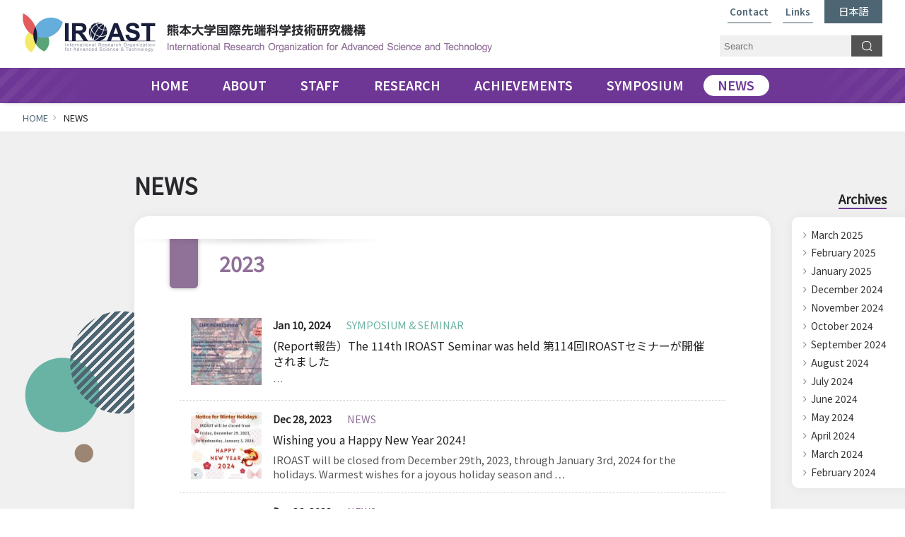

--- FILE ---
content_type: text/html; charset=UTF-8
request_url: https://iroast.kumamoto-u.ac.jp/news/2023/?post_type=news
body_size: 506399
content:
<!DOCTYPE HTML>
<html>
<head>
<meta charset="utf-8">
<title>
        NEWS | 
IROAST International Research Organization for Advanced Science &amp; Technology 熊本大学国際先端科学技術研究機構
</title>
<meta http-equiv="X-UA-Compatible" content="IE=edge">
<meta name="viewport" content="width=device-width">
<meta name="description" content="IROAST International Research Organization for Advanced Science &amp; Technology (熊本大学国際先端科学技術研究機構) Official Website.">
<meta name="keywords" content="IROAST,Kumamoto University,熊本大学国際先端科学技術研究機構,熊本大学">
<!--favicon-->
<link rel="shortcut icon" type="image/x-icon" href="/shared/favicon.ico">
<link rel="stylesheet" href="/apps/font-awesome/css/font-awesome.min.css" type="text/css">
<link href="/css/base.css" rel="stylesheet" type="text/css">
<link href="/css/base_sp.css" rel="stylesheet" type="text/css">
        <link rel="stylesheet" href="https://iroast.kumamoto-u.ac.jp/css/pages.css" type="text/css">
    <link href="/css/news.css" rel="stylesheet" type="text/css">


<link href="https://fonts.googleapis.com/css?family=Oswald:700" rel="stylesheet">
<link href="https://fonts.googleapis.com/css?family=Domine" rel="stylesheet">
<link href="https://fonts.googleapis.com/css?family=Headland+One" rel="stylesheet">
<link href="https://fonts.googleapis.com/css2?family=Merriweather:wght@400;700&display=swap" rel="stylesheet">
<script src="/apps/jquery.min.js"></script>
<script type="text/javascript" src="/apps/jquery.pageTop.js"></script>
<script type="text/javascript" src="/apps/jquery.inview.min.js"></script>
<script src="https://iroast.kumamoto-u.ac.jp/apps/smooth-scroll.polyfills.min.js"></script>
<!--jquery.tile-->
<script type="text/javascript" src="/apps/common.js"></script>
<script>
    $(function() {
        $('.content_nav li.page-item-29 a').attr('target', '_blank');
    });
</script>
<!-- Light Box -->
<link rel="stylesheet" href="/apps/lightbox2/css/lightbox.css">
<script src="/apps/lightbox2/js/lightbox.min.js"></script>
<!-- // Light Box -->

<meta name='robots' content='max-image-preview:large' />
<link rel='dns-prefetch' href='//maxcdn.bootstrapcdn.com' />
<script type="text/javascript">
window._wpemojiSettings = {"baseUrl":"https:\/\/s.w.org\/images\/core\/emoji\/14.0.0\/72x72\/","ext":".png","svgUrl":"https:\/\/s.w.org\/images\/core\/emoji\/14.0.0\/svg\/","svgExt":".svg","source":{"concatemoji":"https:\/\/iroast.kumamoto-u.ac.jp\/wp\/wp-includes\/js\/wp-emoji-release.min.js"}};
/*! This file is auto-generated */
!function(e,a,t){var n,r,o,i=a.createElement("canvas"),p=i.getContext&&i.getContext("2d");function s(e,t){p.clearRect(0,0,i.width,i.height),p.fillText(e,0,0);e=i.toDataURL();return p.clearRect(0,0,i.width,i.height),p.fillText(t,0,0),e===i.toDataURL()}function c(e){var t=a.createElement("script");t.src=e,t.defer=t.type="text/javascript",a.getElementsByTagName("head")[0].appendChild(t)}for(o=Array("flag","emoji"),t.supports={everything:!0,everythingExceptFlag:!0},r=0;r<o.length;r++)t.supports[o[r]]=function(e){if(p&&p.fillText)switch(p.textBaseline="top",p.font="600 32px Arial",e){case"flag":return s("\ud83c\udff3\ufe0f\u200d\u26a7\ufe0f","\ud83c\udff3\ufe0f\u200b\u26a7\ufe0f")?!1:!s("\ud83c\uddfa\ud83c\uddf3","\ud83c\uddfa\u200b\ud83c\uddf3")&&!s("\ud83c\udff4\udb40\udc67\udb40\udc62\udb40\udc65\udb40\udc6e\udb40\udc67\udb40\udc7f","\ud83c\udff4\u200b\udb40\udc67\u200b\udb40\udc62\u200b\udb40\udc65\u200b\udb40\udc6e\u200b\udb40\udc67\u200b\udb40\udc7f");case"emoji":return!s("\ud83e\udef1\ud83c\udffb\u200d\ud83e\udef2\ud83c\udfff","\ud83e\udef1\ud83c\udffb\u200b\ud83e\udef2\ud83c\udfff")}return!1}(o[r]),t.supports.everything=t.supports.everything&&t.supports[o[r]],"flag"!==o[r]&&(t.supports.everythingExceptFlag=t.supports.everythingExceptFlag&&t.supports[o[r]]);t.supports.everythingExceptFlag=t.supports.everythingExceptFlag&&!t.supports.flag,t.DOMReady=!1,t.readyCallback=function(){t.DOMReady=!0},t.supports.everything||(n=function(){t.readyCallback()},a.addEventListener?(a.addEventListener("DOMContentLoaded",n,!1),e.addEventListener("load",n,!1)):(e.attachEvent("onload",n),a.attachEvent("onreadystatechange",function(){"complete"===a.readyState&&t.readyCallback()})),(e=t.source||{}).concatemoji?c(e.concatemoji):e.wpemoji&&e.twemoji&&(c(e.twemoji),c(e.wpemoji)))}(window,document,window._wpemojiSettings);
</script>
<style type="text/css">
img.wp-smiley,
img.emoji {
	display: inline !important;
	border: none !important;
	box-shadow: none !important;
	height: 1em !important;
	width: 1em !important;
	margin: 0 0.07em !important;
	vertical-align: -0.1em !important;
	background: none !important;
	padding: 0 !important;
}
</style>
	<link rel='stylesheet' id='sbr_styles-css' href='https://iroast.kumamoto-u.ac.jp/wp/wp-content/plugins/reviews-feed/assets/css/sbr-styles.css' media='all' />
<link rel='stylesheet' id='sbi_styles-css' href='https://iroast.kumamoto-u.ac.jp/wp/wp-content/plugins/instagram-feed/css/sbi-styles.min.css' media='all' />
<link rel='stylesheet' id='wp-block-library-css' href='https://iroast.kumamoto-u.ac.jp/wp/wp-includes/css/dist/block-library/style.min.css' media='all' />
<link rel='stylesheet' id='classic-theme-styles-css' href='https://iroast.kumamoto-u.ac.jp/wp/wp-includes/css/classic-themes.min.css' media='all' />
<style id='global-styles-inline-css' type='text/css'>
body{--wp--preset--color--black: #000000;--wp--preset--color--cyan-bluish-gray: #abb8c3;--wp--preset--color--white: #ffffff;--wp--preset--color--pale-pink: #f78da7;--wp--preset--color--vivid-red: #cf2e2e;--wp--preset--color--luminous-vivid-orange: #ff6900;--wp--preset--color--luminous-vivid-amber: #fcb900;--wp--preset--color--light-green-cyan: #7bdcb5;--wp--preset--color--vivid-green-cyan: #00d084;--wp--preset--color--pale-cyan-blue: #8ed1fc;--wp--preset--color--vivid-cyan-blue: #0693e3;--wp--preset--color--vivid-purple: #9b51e0;--wp--preset--gradient--vivid-cyan-blue-to-vivid-purple: linear-gradient(135deg,rgba(6,147,227,1) 0%,rgb(155,81,224) 100%);--wp--preset--gradient--light-green-cyan-to-vivid-green-cyan: linear-gradient(135deg,rgb(122,220,180) 0%,rgb(0,208,130) 100%);--wp--preset--gradient--luminous-vivid-amber-to-luminous-vivid-orange: linear-gradient(135deg,rgba(252,185,0,1) 0%,rgba(255,105,0,1) 100%);--wp--preset--gradient--luminous-vivid-orange-to-vivid-red: linear-gradient(135deg,rgba(255,105,0,1) 0%,rgb(207,46,46) 100%);--wp--preset--gradient--very-light-gray-to-cyan-bluish-gray: linear-gradient(135deg,rgb(238,238,238) 0%,rgb(169,184,195) 100%);--wp--preset--gradient--cool-to-warm-spectrum: linear-gradient(135deg,rgb(74,234,220) 0%,rgb(151,120,209) 20%,rgb(207,42,186) 40%,rgb(238,44,130) 60%,rgb(251,105,98) 80%,rgb(254,248,76) 100%);--wp--preset--gradient--blush-light-purple: linear-gradient(135deg,rgb(255,206,236) 0%,rgb(152,150,240) 100%);--wp--preset--gradient--blush-bordeaux: linear-gradient(135deg,rgb(254,205,165) 0%,rgb(254,45,45) 50%,rgb(107,0,62) 100%);--wp--preset--gradient--luminous-dusk: linear-gradient(135deg,rgb(255,203,112) 0%,rgb(199,81,192) 50%,rgb(65,88,208) 100%);--wp--preset--gradient--pale-ocean: linear-gradient(135deg,rgb(255,245,203) 0%,rgb(182,227,212) 50%,rgb(51,167,181) 100%);--wp--preset--gradient--electric-grass: linear-gradient(135deg,rgb(202,248,128) 0%,rgb(113,206,126) 100%);--wp--preset--gradient--midnight: linear-gradient(135deg,rgb(2,3,129) 0%,rgb(40,116,252) 100%);--wp--preset--duotone--dark-grayscale: url('#wp-duotone-dark-grayscale');--wp--preset--duotone--grayscale: url('#wp-duotone-grayscale');--wp--preset--duotone--purple-yellow: url('#wp-duotone-purple-yellow');--wp--preset--duotone--blue-red: url('#wp-duotone-blue-red');--wp--preset--duotone--midnight: url('#wp-duotone-midnight');--wp--preset--duotone--magenta-yellow: url('#wp-duotone-magenta-yellow');--wp--preset--duotone--purple-green: url('#wp-duotone-purple-green');--wp--preset--duotone--blue-orange: url('#wp-duotone-blue-orange');--wp--preset--font-size--small: 13px;--wp--preset--font-size--medium: 20px;--wp--preset--font-size--large: 36px;--wp--preset--font-size--x-large: 42px;--wp--preset--spacing--20: 0.44rem;--wp--preset--spacing--30: 0.67rem;--wp--preset--spacing--40: 1rem;--wp--preset--spacing--50: 1.5rem;--wp--preset--spacing--60: 2.25rem;--wp--preset--spacing--70: 3.38rem;--wp--preset--spacing--80: 5.06rem;--wp--preset--shadow--natural: 6px 6px 9px rgba(0, 0, 0, 0.2);--wp--preset--shadow--deep: 12px 12px 50px rgba(0, 0, 0, 0.4);--wp--preset--shadow--sharp: 6px 6px 0px rgba(0, 0, 0, 0.2);--wp--preset--shadow--outlined: 6px 6px 0px -3px rgba(255, 255, 255, 1), 6px 6px rgba(0, 0, 0, 1);--wp--preset--shadow--crisp: 6px 6px 0px rgba(0, 0, 0, 1);}:where(.is-layout-flex){gap: 0.5em;}body .is-layout-flow > .alignleft{float: left;margin-inline-start: 0;margin-inline-end: 2em;}body .is-layout-flow > .alignright{float: right;margin-inline-start: 2em;margin-inline-end: 0;}body .is-layout-flow > .aligncenter{margin-left: auto !important;margin-right: auto !important;}body .is-layout-constrained > .alignleft{float: left;margin-inline-start: 0;margin-inline-end: 2em;}body .is-layout-constrained > .alignright{float: right;margin-inline-start: 2em;margin-inline-end: 0;}body .is-layout-constrained > .aligncenter{margin-left: auto !important;margin-right: auto !important;}body .is-layout-constrained > :where(:not(.alignleft):not(.alignright):not(.alignfull)){max-width: var(--wp--style--global--content-size);margin-left: auto !important;margin-right: auto !important;}body .is-layout-constrained > .alignwide{max-width: var(--wp--style--global--wide-size);}body .is-layout-flex{display: flex;}body .is-layout-flex{flex-wrap: wrap;align-items: center;}body .is-layout-flex > *{margin: 0;}:where(.wp-block-columns.is-layout-flex){gap: 2em;}.has-black-color{color: var(--wp--preset--color--black) !important;}.has-cyan-bluish-gray-color{color: var(--wp--preset--color--cyan-bluish-gray) !important;}.has-white-color{color: var(--wp--preset--color--white) !important;}.has-pale-pink-color{color: var(--wp--preset--color--pale-pink) !important;}.has-vivid-red-color{color: var(--wp--preset--color--vivid-red) !important;}.has-luminous-vivid-orange-color{color: var(--wp--preset--color--luminous-vivid-orange) !important;}.has-luminous-vivid-amber-color{color: var(--wp--preset--color--luminous-vivid-amber) !important;}.has-light-green-cyan-color{color: var(--wp--preset--color--light-green-cyan) !important;}.has-vivid-green-cyan-color{color: var(--wp--preset--color--vivid-green-cyan) !important;}.has-pale-cyan-blue-color{color: var(--wp--preset--color--pale-cyan-blue) !important;}.has-vivid-cyan-blue-color{color: var(--wp--preset--color--vivid-cyan-blue) !important;}.has-vivid-purple-color{color: var(--wp--preset--color--vivid-purple) !important;}.has-black-background-color{background-color: var(--wp--preset--color--black) !important;}.has-cyan-bluish-gray-background-color{background-color: var(--wp--preset--color--cyan-bluish-gray) !important;}.has-white-background-color{background-color: var(--wp--preset--color--white) !important;}.has-pale-pink-background-color{background-color: var(--wp--preset--color--pale-pink) !important;}.has-vivid-red-background-color{background-color: var(--wp--preset--color--vivid-red) !important;}.has-luminous-vivid-orange-background-color{background-color: var(--wp--preset--color--luminous-vivid-orange) !important;}.has-luminous-vivid-amber-background-color{background-color: var(--wp--preset--color--luminous-vivid-amber) !important;}.has-light-green-cyan-background-color{background-color: var(--wp--preset--color--light-green-cyan) !important;}.has-vivid-green-cyan-background-color{background-color: var(--wp--preset--color--vivid-green-cyan) !important;}.has-pale-cyan-blue-background-color{background-color: var(--wp--preset--color--pale-cyan-blue) !important;}.has-vivid-cyan-blue-background-color{background-color: var(--wp--preset--color--vivid-cyan-blue) !important;}.has-vivid-purple-background-color{background-color: var(--wp--preset--color--vivid-purple) !important;}.has-black-border-color{border-color: var(--wp--preset--color--black) !important;}.has-cyan-bluish-gray-border-color{border-color: var(--wp--preset--color--cyan-bluish-gray) !important;}.has-white-border-color{border-color: var(--wp--preset--color--white) !important;}.has-pale-pink-border-color{border-color: var(--wp--preset--color--pale-pink) !important;}.has-vivid-red-border-color{border-color: var(--wp--preset--color--vivid-red) !important;}.has-luminous-vivid-orange-border-color{border-color: var(--wp--preset--color--luminous-vivid-orange) !important;}.has-luminous-vivid-amber-border-color{border-color: var(--wp--preset--color--luminous-vivid-amber) !important;}.has-light-green-cyan-border-color{border-color: var(--wp--preset--color--light-green-cyan) !important;}.has-vivid-green-cyan-border-color{border-color: var(--wp--preset--color--vivid-green-cyan) !important;}.has-pale-cyan-blue-border-color{border-color: var(--wp--preset--color--pale-cyan-blue) !important;}.has-vivid-cyan-blue-border-color{border-color: var(--wp--preset--color--vivid-cyan-blue) !important;}.has-vivid-purple-border-color{border-color: var(--wp--preset--color--vivid-purple) !important;}.has-vivid-cyan-blue-to-vivid-purple-gradient-background{background: var(--wp--preset--gradient--vivid-cyan-blue-to-vivid-purple) !important;}.has-light-green-cyan-to-vivid-green-cyan-gradient-background{background: var(--wp--preset--gradient--light-green-cyan-to-vivid-green-cyan) !important;}.has-luminous-vivid-amber-to-luminous-vivid-orange-gradient-background{background: var(--wp--preset--gradient--luminous-vivid-amber-to-luminous-vivid-orange) !important;}.has-luminous-vivid-orange-to-vivid-red-gradient-background{background: var(--wp--preset--gradient--luminous-vivid-orange-to-vivid-red) !important;}.has-very-light-gray-to-cyan-bluish-gray-gradient-background{background: var(--wp--preset--gradient--very-light-gray-to-cyan-bluish-gray) !important;}.has-cool-to-warm-spectrum-gradient-background{background: var(--wp--preset--gradient--cool-to-warm-spectrum) !important;}.has-blush-light-purple-gradient-background{background: var(--wp--preset--gradient--blush-light-purple) !important;}.has-blush-bordeaux-gradient-background{background: var(--wp--preset--gradient--blush-bordeaux) !important;}.has-luminous-dusk-gradient-background{background: var(--wp--preset--gradient--luminous-dusk) !important;}.has-pale-ocean-gradient-background{background: var(--wp--preset--gradient--pale-ocean) !important;}.has-electric-grass-gradient-background{background: var(--wp--preset--gradient--electric-grass) !important;}.has-midnight-gradient-background{background: var(--wp--preset--gradient--midnight) !important;}.has-small-font-size{font-size: var(--wp--preset--font-size--small) !important;}.has-medium-font-size{font-size: var(--wp--preset--font-size--medium) !important;}.has-large-font-size{font-size: var(--wp--preset--font-size--large) !important;}.has-x-large-font-size{font-size: var(--wp--preset--font-size--x-large) !important;}
.wp-block-navigation a:where(:not(.wp-element-button)){color: inherit;}
:where(.wp-block-columns.is-layout-flex){gap: 2em;}
.wp-block-pullquote{font-size: 1.5em;line-height: 1.6;}
</style>
<link rel='stylesheet' id='ctf_styles-css' href='https://iroast.kumamoto-u.ac.jp/wp/wp-content/plugins/custom-twitter-feeds/css/ctf-styles.min.css' media='all' />
<link rel='stylesheet' id='html5blank-css' href='https://iroast.kumamoto-u.ac.jp/wp/wp-content/themes/iroast/style.css' media='all' />
<link rel='stylesheet' id='cff-css' href='https://iroast.kumamoto-u.ac.jp/wp/wp-content/plugins/custom-facebook-feed/assets/css/cff-style.min.css' media='all' />
<link rel='stylesheet' id='sb-font-awesome-css' href='https://maxcdn.bootstrapcdn.com/font-awesome/4.7.0/css/font-awesome.min.css' media='all' />
<script type='text/javascript' src='https://iroast.kumamoto-u.ac.jp/wp/wp-content/themes/iroast/js/lib/conditionizr-4.3.0.min.js' id='conditionizr-js'></script>
<script type='text/javascript' src='https://iroast.kumamoto-u.ac.jp/wp/wp-content/themes/iroast/js/lib/modernizr-2.7.1.min.js' id='modernizr-js'></script>
<link rel="https://api.w.org/" href="https://iroast.kumamoto-u.ac.jp/wp-json/" /><style>
.qtranxs_flag_ja {background-image: url(https://iroast.kumamoto-u.ac.jp/wp/wp-content/plugins/qtranslate-xt/flags/jp.png); background-repeat: no-repeat;}
</style>
<link hreflang="ja" href="https://iroast.kumamoto-u.ac.jp/ja/news/2023/?post_type=news" rel="alternate" />
<link hreflang="x-default" href="https://iroast.kumamoto-u.ac.jp/news/2023/?post_type=news" rel="alternate" />
<meta name="generator" content="qTranslate-XT 3.15.0.dev.0" />
<script>
  (function(i,s,o,g,r,a,m){i['GoogleAnalyticsObject']=r;i[r]=i[r]||function(){
  (i[r].q=i[r].q||[]).push(arguments)},i[r].l=1*new Date();a=s.createElement(o),
  m=s.getElementsByTagName(o)[0];a.async=1;a.src=g;m.parentNode.insertBefore(a,m)
  })(window,document,'script','https://www.google-analytics.com/analytics.js','ga');

  ga('create', 'UA-86422971-1', 'auto');
  ga('send', 'pageview');

</script>

<!-- Google tag (gtag.js) -->
<script async src="https://www.googletagmanager.com/gtag/js?id=G-G6X7Q8F6S6"></script>
<script>
  window.dataLayer = window.dataLayer || [];
  function gtag(){dataLayer.push(arguments);}
  gtag('js', new Date());

  gtag('config', 'G-G6X7Q8F6S6');
</script>
</head>
<body class="archive">
    <div id="container">
        <!-- header -->
        <header id="header">
            <div class="box_header">
                <!--site_title-->
                <div class="site_title">
                    <h1>
                        <a href="https://iroast.kumamoto-u.ac.jp">
                            <span class="site_title_en"><img src="https://iroast.kumamoto-u.ac.jp/shared2022/site_title_en.png" alt="IROAST International Research Organization for Advanced Science &amp; Technology"></span>
                            <span class="site_title_ja"><img src="https://iroast.kumamoto-u.ac.jp/shared2022/site_title_ja.png" alt="熊本大学国際先端科学技術研究機構"></span>
                        </a>
                    </h1>
                </div>
                <!--//site_title-->
                <!--search_box-->
                <div class="search_box">
                    <form action="https://iroast.kumamoto-u.ac.jp/search/" method="get">
                        <div class="search_input"><input type="text" name="q" placeholder="Search"></div>
                        <div class="search_submit"><input type="submit" name="search" value="Search"></div>
                    </form>
                </div>
                <!--//search_box-->
                <!--sns_btns_h_nav-->
                <div class="sns_btns_h_nav">
                    <!--
                    <div class="sns_btns">
                        <ul>
                            <li><a href="https://twitter.com/IROAST_KU" target="_blank"><img src="https://iroast.kumamoto-u.ac.jp/shared2022/icon_x1.png" alt="X"></a></li>
                            <li><a href="https://www.facebook.com/IROAST.KumamotoUniversity" target="_blank"><img src="https://iroast.kumamoto-u.ac.jp/shared2022/icon_fb1.png" alt="facebook"></a></li>
                            <li><a href="https://www.instagram.com/iroast_kumamotouniversity/" target="_blank"><img src="https://iroast.kumamoto-u.ac.jp/shared2022/icon_ig1.png" alt="Instagram"></a></li>
                            <li><a href="https://www.youtube.com/channel/UCnvaMHoYv4zK0mvpb5RcfZA" target="_blank"><img src="https://iroast.kumamoto-u.ac.jp/shared2022/icon_yt1.png" alt="Youtube"></a></li>
                        </ul>
                    </div>
                    -->
                    <div class="h_nav">
                        <ul>
                            <li><a href="https://iroast.kumamoto-u.ac.jp/contact/">Contact</a></li>
                            <li><a href="https://iroast.kumamoto-u.ac.jp/links/">Links</a></li>
                            <li class="hn_lang">
                                                                <!--wishing-you-a-happy-new-year-2024-->
                                                                    <a href="https://iroast.kumamoto-u.ac.jp/ja_index/">日本語</a>
                                                            </li>
                        </ul>
                    </div>
                </div>
                <!--//sns_btns_h_nav-->
            </div>
            <div class="box_inner">
                <!--global_nav-->
                <div class="global_nav">
                    <!--<div><img src="/shared2022/i1.png"><img src="/shared2022/i2.png"><img src="/shared2022/i3.png"><img src="/shared2022/i4.png"></div>-->
                    <ul>
                        <li class="gn_home"><a href="https://iroast.kumamoto-u.ac.jp/">HOME</a></li>
                        <li class="gn_about"><a href="https://iroast.kumamoto-u.ac.jp/about/">ABOUT</a>
                            <div class="sub_nav">
                                <ul>
                                    <li><a href="https://iroast.kumamoto-u.ac.jp/about/overview/">Overview</a></li>
                                    <li><a href="https://iroast.kumamoto-u.ac.jp/about/message/">Message from Director</a></li>
                                    <li><a href="https://iroast.kumamoto-u.ac.jp/about/organization/">Organization</a></li>
                                    <li><a href="https://iroast.kumamoto-u.ac.jp/about/facility/">Facility</a></li>
                                    <li><a href="https://iroast.kumamoto-u.ac.jp/about/movie/">Movie</a></li>
                                    <li><a href="https://iroast.kumamoto-u.ac.jp/about/lifeinkumamoto/">Life in Kumamoto</a></li>
                                </ul>
                            </div>
                        </li>
                        <li class="gn_staff"><a href="https://iroast.kumamoto-u.ac.jp/staff/">STAFF</a>
                            <div class="sub_nav">
                                <ul>
                                    <li><a href="https://iroast.kumamoto-u.ac.jp/staff/#director">Director</a></li>
                                    <li><a href="https://iroast.kumamoto-u.ac.jp/staff/#vice_director">Vice Director</a></li>
                                    <li><a href="https://iroast.kumamoto-u.ac.jp/staff/#distinguished_professors">Distinguished Professors</a></li>
                                    <!--<li><a href="https://iroast.kumamoto-u.ac.jp/staff/#tenure-track_professor">Tenure-track Professor</a></li>-->
                                    <li><a href="https://iroast.kumamoto-u.ac.jp/staff/#tenure-track_associate_professors">Tenure-track Associate Professors</a></li>
                                    <!--<li><a href="https://iroast.kumamoto-u.ac.jp/staff/#tenure-track_assistant_professor">Tenure-track Assistant Professor</a></li>-->
                                    <!--<li><a href="https://iroast.kumamoto-u.ac.jp/staff/#project_assistant_professor">Project Assistant Professor</a></li>-->
                                    <li><a href="https://iroast.kumamoto-u.ac.jp/staff/#postdoctoral_researchers">Postdoctoral Researchers</a></li>
                                    <li><a href="https://iroast.kumamoto-u.ac.jp/staff/#intl_jrfm">International Joint Research Faculty Members</a></li>
                                    <li><a href="https://iroast.kumamoto-u.ac.jp/staff/#visiting_professors">Visiting Professors</a></li>
                                    <li><a href="https://iroast.kumamoto-u.ac.jp/staff/#visiting_associate_professor">Visiting Associate Professors</a></li>
                                    <li><a href="https://iroast.kumamoto-u.ac.jp/staff/#adjunct_professors">Host Professors of Visiting Professors</a></li>
                                    <li><a href="https://iroast.kumamoto-u.ac.jp/staff/#alumni">Alumni</a></li>
                                    <li><a href="https://iroast.kumamoto-u.ac.jp/staff/#administrative_staff">Administrative Staff</a></li>
                                </ul>
                            </div>
                        </li>
                        <li class="gn_research"><a href="https://iroast.kumamoto-u.ac.jp/research/research_clusters/">RESEARCH</a>
                            <div class="sub_nav">
                                <ul>
                                    <li><a href="https://iroast.kumamoto-u.ac.jp/research/research_clusters/">Research Clusters</a></li>
                                    <li><a href="https://iroast.kumamoto-u.ac.jp/research/agreements-mou/">Agreements &amp; MOU</a></li>
                                    <li><a href="https://iroast.kumamoto-u.ac.jp/research/iroast-research-award/">IROAST Research Awards</a></li>
                                    <li><a href="https://iroast.kumamoto-u.ac.jp/research/research_support_programs/">Research Support Programs</a></li>
                                    <li><a href="https://iroast.kumamoto-u.ac.jp/research/iroast-researchers/">IROAST Researchers</a></li>
                                </ul>
                            </div>
                        </li>
                        <li class="gn_achievements"><a href="https://iroast.kumamoto-u.ac.jp/achievements/">ACHIEVEMENTS</a>
                            <div class="sub_nav">
                                <ul>
                                    <li><a href="https://iroast.kumamoto-u.ac.jp/achievements/publications/">Publications</a></li>
                                    <li><a href="https://iroast.kumamoto-u.ac.jp/achievements/patents/">Patents</a></li>
                                    <li><a href="https://iroast.kumamoto-u.ac.jp/achievements/grants/">Grants</a></li>
                                    <li><a href="https://iroast.kumamoto-u.ac.jp/achievements/awards/">Awards</a></li>
                                    <li><a href="https://iroast.kumamoto-u.ac.jp/achievements/self-evaluation-indices/">Achievement Data and Self-evaluation Indices</a></li>
                                    <li><a href="https://iroast.kumamoto-u.ac.jp/achievements/brochure/">Brochure &amp; Annual Report</a></li>
                                </ul>
                            </div>
                        </li>
                        <li class="gn_symposium"><a href="https://iroast.kumamoto-u.ac.jp/symposiumsseminars/">SYMPOSIUM</a>
                            <div class="sub_nav">
                                <ul>
                                    <li><a href="https://iroast.kumamoto-u.ac.jp/sscategory/symposium/">SYMPOSIUM</a></li>
                                    <li><a href="https://iroast.kumamoto-u.ac.jp/sscategory/seminar/">SEMINAR</a></li>
                                </ul>
                            </div>
                        </li>
                        <li class="gn_news"><a href="https://iroast.kumamoto-u.ac.jp/news/">NEWS</a></li>
                    </ul>
                </div>
                <!--//global_nav-->
            </div>
        </header>
        <!-- //header -->

    <!-- contents -->
    <div class="contents">
        
        <!--topicpath-->
        <div class="topicpath">
            <ul>
                                <li><a href="/">HOME</a></li>
                <li>NEWS</li>
            </ul>
        </div>
        <!--//topicpath-->
        
        <!--content_title-->
        <div class="content_title">
            <h2>NEWS</h2>
        </div>
        <!--//content_title-->
        
        <!--content_body-->
        <div class="content_body">
                        
                        <!--page_title-->
            <div class="page_title">
                <h3>2023</h3>
            </div>
            <!--//page_title-->
                        
            <!--page_body-->
            <div class="page_body">
                                <div id="news_event">
                                                                <ul>
                                                                                <li data-pubdate="20231228">
                                <a href="https://iroast.kumamoto-u.ac.jp/news/wishing-you-a-happy-new-year-2024/">
                                    <span class="entry_img">
                                        <img src="https://iroast.kumamoto-u.ac.jp/wp/wp-content/uploads/2023/12/OfficeClosing2024_catchup_.jpg" class="attachment-100x100 size-100x100 wp-post-image" alt="" decoding="async" loading="lazy" srcset="https://iroast.kumamoto-u.ac.jp/wp/wp-content/uploads/2023/12/OfficeClosing2024_catchup_.jpg 420w, https://iroast.kumamoto-u.ac.jp/wp/wp-content/uploads/2023/12/OfficeClosing2024_catchup_-250x238.jpg 250w, https://iroast.kumamoto-u.ac.jp/wp/wp-content/uploads/2023/12/OfficeClosing2024_catchup_-120x114.jpg 120w, https://iroast.kumamoto-u.ac.jp/wp/wp-content/uploads/2023/12/OfficeClosing2024_catchup_-150x143.jpg 150w" sizes="(max-width: 100px) 100vw, 100px" />                                    </span>
                                    <span class="entry_texts">
                                        <span class="entry_day">
                                                                                            Dec 28, 2023                                                                                    </span>
                                                                                <span class="entry_category news">NEWS</span>
                                                                                <span class="entry_title">
                                            Wishing you a Happy New Year 2024!                                        </span>
                                        <span class="entry_deteil">
                                            <span class="entry_excerpt">
                                                IROAST will be closed from December 29th, 2023, through January 3rd, 2024 for the holidays.
Warmest wishes for a joyous holiday season and  …                                            </span>
                                        </span>
                                    </span>
                                </a>
                            </li>
                                                                                                            <li data-pubdate="20231226">
                                <a href="https://iroast.kumamoto-u.ac.jp/news/updated-publications-papers-by-dr-acharya-and-dr-kobayashi/">
                                    <span class="entry_img">
                                        <img src="https://iroast.kumamoto-u.ac.jp/wp/wp-content/uploads/2021/11/publications-e1729475997785-120x120.jpg" class="attachment-100x100 size-100x100 wp-post-image" alt="" decoding="async" loading="lazy" srcset="https://iroast.kumamoto-u.ac.jp/wp/wp-content/uploads/2021/11/publications-e1729475997785-120x120.jpg 120w, https://iroast.kumamoto-u.ac.jp/wp/wp-content/uploads/2021/11/publications-e1729475997785-250x250.jpg 250w, https://iroast.kumamoto-u.ac.jp/wp/wp-content/uploads/2021/11/publications-e1729475997785-50x50.jpg 50w, https://iroast.kumamoto-u.ac.jp/wp/wp-content/uploads/2021/11/publications-e1729475997785-150x150.jpg 150w, https://iroast.kumamoto-u.ac.jp/wp/wp-content/uploads/2021/11/publications-e1729475997785.jpg 400w" sizes="(max-width: 100px) 100vw, 100px" />                                    </span>
                                    <span class="entry_texts">
                                        <span class="entry_day">
                                                                                            Dec 26, 2023                                                                                    </span>
                                                                                <span class="entry_category news">NEWS</span>
                                                                                <span class="entry_title">
                                            Updated Publications-Papers by Dr. ACHARYA and Dr. KOBAYASHI                                        </span>
                                        <span class="entry_deteil">
                                            <span class="entry_excerpt">
                                                 Eight following papers by Dr. U Rajendra ACHARYA, IROAST Distinguished Pro …                                            </span>
                                        </span>
                                    </span>
                                </a>
                            </li>
                                                                                                            <li data-pubdate="20231225">
                                <a href="https://iroast.kumamoto-u.ac.jp/symposiumsseminars/the-114th-iroast-seminar/">
                                    <span class="entry_img">
                                        <img src="https://iroast.kumamoto-u.ac.jp/wp/wp-content/uploads/2023/12/114th_seminar_poster_catchup.jpg" class="attachment-100x100 size-100x100 wp-post-image" alt="" decoding="async" loading="lazy" srcset="https://iroast.kumamoto-u.ac.jp/wp/wp-content/uploads/2023/12/114th_seminar_poster_catchup.jpg 420w, https://iroast.kumamoto-u.ac.jp/wp/wp-content/uploads/2023/12/114th_seminar_poster_catchup-250x238.jpg 250w, https://iroast.kumamoto-u.ac.jp/wp/wp-content/uploads/2023/12/114th_seminar_poster_catchup-120x114.jpg 120w, https://iroast.kumamoto-u.ac.jp/wp/wp-content/uploads/2023/12/114th_seminar_poster_catchup-150x143.jpg 150w" sizes="(max-width: 100px) 100vw, 100px" />                                    </span>
                                    <span class="entry_texts">
                                        <span class="entry_day">
                                                                                            Dec 25, 2023                                                                                    </span>
                                                                                <span class="entry_category symposiumsseminars">SYMPOSIUM &amp; SEMINAR</span>
                                                                                <span class="entry_title">
                                            The 114th IROAST Seminar　第114回IROASTセミナー開催のお知らせ                                        </span>
                                        <span class="entry_deteil">
                                            <span class="entry_excerpt">
                                                 …                                            </span>
                                        </span>
                                    </span>
                                </a>
                            </li>
                                                                                                            <li data-pubdate="20231220">
                                <a href="https://iroast.kumamoto-u.ac.jp/news/iroast-exhibited-at-the-kumadai-hub-poster-session-on-december-19-2023/">
                                    <span class="entry_img">
                                        <img src="https://iroast.kumamoto-u.ac.jp/wp/wp-content/uploads/2023/12/news_kumadai-Hub_20231220_1_catchup.jpg" class="attachment-100x100 size-100x100 wp-post-image" alt="" decoding="async" loading="lazy" srcset="https://iroast.kumamoto-u.ac.jp/wp/wp-content/uploads/2023/12/news_kumadai-Hub_20231220_1_catchup.jpg 420w, https://iroast.kumamoto-u.ac.jp/wp/wp-content/uploads/2023/12/news_kumadai-Hub_20231220_1_catchup-250x238.jpg 250w, https://iroast.kumamoto-u.ac.jp/wp/wp-content/uploads/2023/12/news_kumadai-Hub_20231220_1_catchup-120x114.jpg 120w, https://iroast.kumamoto-u.ac.jp/wp/wp-content/uploads/2023/12/news_kumadai-Hub_20231220_1_catchup-150x143.jpg 150w" sizes="(max-width: 100px) 100vw, 100px" />                                    </span>
                                    <span class="entry_texts">
                                        <span class="entry_day">
                                                                                            Dec 20, 2023                                                                                    </span>
                                                                                <span class="entry_category news">NEWS</span>
                                                                                <span class="entry_title">
                                            IROAST exhibited at the Kumadai-Hub Poster Session on December 19, 2023  IROASTは12月19日に開催されたKumadai-Hub巡回ポスター展に出展しました                                        </span>
                                        <span class="entry_deteil">
                                            <span class="entry_excerpt">
                                                IROAST exhibited at the Kumadai-Hub Poster Session held on December 19, 2023, at the 100th Anniversary Hall, Kumamoto University.
The first  …                                            </span>
                                        </span>
                                    </span>
                                </a>
                            </li>
                                                                                                            <li data-pubdate="20231219">
                                <a href="https://iroast.kumamoto-u.ac.jp/news/updated-publications-paper-by-dr-pusztai-and-dr-hosokawa/">
                                    <span class="entry_img">
                                        <img src="https://iroast.kumamoto-u.ac.jp/wp/wp-content/uploads/2021/11/publications-e1729475997785-120x120.jpg" class="attachment-100x100 size-100x100 wp-post-image" alt="" decoding="async" loading="lazy" srcset="https://iroast.kumamoto-u.ac.jp/wp/wp-content/uploads/2021/11/publications-e1729475997785-120x120.jpg 120w, https://iroast.kumamoto-u.ac.jp/wp/wp-content/uploads/2021/11/publications-e1729475997785-250x250.jpg 250w, https://iroast.kumamoto-u.ac.jp/wp/wp-content/uploads/2021/11/publications-e1729475997785-50x50.jpg 50w, https://iroast.kumamoto-u.ac.jp/wp/wp-content/uploads/2021/11/publications-e1729475997785-150x150.jpg 150w, https://iroast.kumamoto-u.ac.jp/wp/wp-content/uploads/2021/11/publications-e1729475997785.jpg 400w" sizes="(max-width: 100px) 100vw, 100px" />                                    </span>
                                    <span class="entry_texts">
                                        <span class="entry_day">
                                                                                            Dec 19, 2023                                                                                    </span>
                                                                                <span class="entry_category news">NEWS</span>
                                                                                <span class="entry_title">
                                            Updated Publications-Paper by Dr. PUSZTAI and Dr. HOSOKAWA                                        </span>
                                        <span class="entry_deteil">
                                            <span class="entry_excerpt">
                                                A new paper collaborated with IROAST Distinguished Professor László PUSZTAI (W …                                            </span>
                                        </span>
                                    </span>
                                </a>
                            </li>
                                                                                                            <li data-pubdate="20231219">
                                <a href="https://iroast.kumamoto-u.ac.jp/symposiumsseminars/the-113th-iroast-seminar/">
                                    <span class="entry_img">
                                        <img src="https://iroast.kumamoto-u.ac.jp/wp/wp-content/uploads/2023/12/113th_seminar__catchup.jpg" class="attachment-100x100 size-100x100 wp-post-image" alt="" decoding="async" loading="lazy" srcset="https://iroast.kumamoto-u.ac.jp/wp/wp-content/uploads/2023/12/113th_seminar__catchup.jpg 420w, https://iroast.kumamoto-u.ac.jp/wp/wp-content/uploads/2023/12/113th_seminar__catchup-250x238.jpg 250w, https://iroast.kumamoto-u.ac.jp/wp/wp-content/uploads/2023/12/113th_seminar__catchup-120x114.jpg 120w, https://iroast.kumamoto-u.ac.jp/wp/wp-content/uploads/2023/12/113th_seminar__catchup-150x143.jpg 150w" sizes="(max-width: 100px) 100vw, 100px" />                                    </span>
                                    <span class="entry_texts">
                                        <span class="entry_day">
                                                                                            Dec 19, 2023                                                                                    </span>
                                                                                <span class="entry_category symposiumsseminars">SYMPOSIUM &amp; SEMINAR</span>
                                                                                <span class="entry_title">
                                            The 113th IROAST Seminar   第113回IROASTセミナー開催のお知らせ                                        </span>
                                        <span class="entry_deteil">
                                            <span class="entry_excerpt">
                                                 …                                            </span>
                                        </span>
                                    </span>
                                </a>
                            </li>
                                                                                                            <li data-pubdate="20231218">
                                <a href="https://iroast.kumamoto-u.ac.jp/news/consul-sharon-bignell-from-the-australian-consulate-general-visited-iroast/">
                                    <span class="entry_img">
                                        <img src="https://iroast.kumamoto-u.ac.jp/wp/wp-content/uploads/2023/12/231215_news_ConsulofAustralia3_catchup.jpg" class="attachment-100x100 size-100x100 wp-post-image" alt="" decoding="async" loading="lazy" srcset="https://iroast.kumamoto-u.ac.jp/wp/wp-content/uploads/2023/12/231215_news_ConsulofAustralia3_catchup.jpg 420w, https://iroast.kumamoto-u.ac.jp/wp/wp-content/uploads/2023/12/231215_news_ConsulofAustralia3_catchup-250x238.jpg 250w, https://iroast.kumamoto-u.ac.jp/wp/wp-content/uploads/2023/12/231215_news_ConsulofAustralia3_catchup-120x114.jpg 120w, https://iroast.kumamoto-u.ac.jp/wp/wp-content/uploads/2023/12/231215_news_ConsulofAustralia3_catchup-150x143.jpg 150w" sizes="(max-width: 100px) 100vw, 100px" />                                    </span>
                                    <span class="entry_texts">
                                        <span class="entry_day">
                                                                                            Dec 18, 2023                                                                                    </span>
                                                                                <span class="entry_category news">NEWS</span>
                                                                                <span class="entry_title">
                                            Consul Sharon Bignell from the Australian Consulate-General visited IROAST   オーストラリア総領事館からシャロン・ビグネル領事が訪問されました                                        </span>
                                        <span class="entry_deteil">
                                            <span class="entry_excerpt">
                                                On December 15, 2023, we welcomed Ms. Sharon BIGNELL, Consul, and Mr. Fumihito MATSUMOTO, Business Development Manager, from the Australian Consula …                                            </span>
                                        </span>
                                    </span>
                                </a>
                            </li>
                                                                                                            <li data-pubdate="20231215">
                                <a href="https://iroast.kumamoto-u.ac.jp/news/awarded-the-title-of-aaia-fellow/">
                                    <span class="entry_img">
                                        <img src="https://iroast.kumamoto-u.ac.jp/wp/wp-content/uploads/2023/12/news_hiyama_awards_231215.png" class="attachment-100x100 size-100x100 wp-post-image" alt="" decoding="async" loading="lazy" srcset="https://iroast.kumamoto-u.ac.jp/wp/wp-content/uploads/2023/12/news_hiyama_awards_231215.png 420w, https://iroast.kumamoto-u.ac.jp/wp/wp-content/uploads/2023/12/news_hiyama_awards_231215-250x238.png 250w, https://iroast.kumamoto-u.ac.jp/wp/wp-content/uploads/2023/12/news_hiyama_awards_231215-120x114.png 120w, https://iroast.kumamoto-u.ac.jp/wp/wp-content/uploads/2023/12/news_hiyama_awards_231215-150x143.png 150w" sizes="(max-width: 100px) 100vw, 100px" />                                    </span>
                                    <span class="entry_texts">
                                        <span class="entry_day">
                                                                                            Dec 15, 2023                                                                                    </span>
                                                                                <span class="entry_category news">NEWS</span>
                                                                                <span class="entry_title">
                                            Dr. Takashi Hiyama, former Director of IROAST, was awarded the title of AAIA Fellow　檜山隆前研究機構長がAAIAからFellowの称号を授与されました                                        </span>
                                        <span class="entry_deteil">
                                            <span class="entry_excerpt">
                                                 …                                            </span>
                                        </span>
                                    </span>
                                </a>
                            </li>
                                                                                                            <li data-pubdate="20231214">
                                <a href="https://iroast.kumamoto-u.ac.jp/news/dr-helen-xu-from-uts-in-australia-visits-iroast/">
                                    <span class="entry_img">
                                        <img src="https://iroast.kumamoto-u.ac.jp/wp/wp-content/uploads/2023/12/news_XuHelen_231213_2catchup.jpg" class="attachment-100x100 size-100x100 wp-post-image" alt="" decoding="async" loading="lazy" srcset="https://iroast.kumamoto-u.ac.jp/wp/wp-content/uploads/2023/12/news_XuHelen_231213_2catchup.jpg 420w, https://iroast.kumamoto-u.ac.jp/wp/wp-content/uploads/2023/12/news_XuHelen_231213_2catchup-250x238.jpg 250w, https://iroast.kumamoto-u.ac.jp/wp/wp-content/uploads/2023/12/news_XuHelen_231213_2catchup-120x114.jpg 120w, https://iroast.kumamoto-u.ac.jp/wp/wp-content/uploads/2023/12/news_XuHelen_231213_2catchup-150x143.jpg 150w" sizes="(max-width: 100px) 100vw, 100px" />                                    </span>
                                    <span class="entry_texts">
                                        <span class="entry_day">
                                                                                            Dec 14, 2023                                                                                    </span>
                                                                                <span class="entry_category news">NEWS</span>
                                                                                <span class="entry_title">
                                            Dr. Helen XU from UTS in Australia Visits IROAST                                        </span>
                                        <span class="entry_deteil">
                                            <span class="entry_excerpt">
                                                Dr. Helen (Xiaoxue) XU from the University of Technology Sydney (UTS), Australia, visited Kumamoto University and greeted Director TAKASHIMA. She h …                                            </span>
                                        </span>
                                    </span>
                                </a>
                            </li>
                                                                                                            <li data-pubdate="20231213">
                                <a href="https://iroast.kumamoto-u.ac.jp/news/dr-sainokis-co-researchers-from-canada-visit-iroast/">
                                    <span class="entry_img">
                                        <img src="https://iroast.kumamoto-u.ac.jp/wp/wp-content/uploads/2023/12/news_sasmit231213_3catchup.jpg" class="attachment-100x100 size-100x100 wp-post-image" alt="" decoding="async" loading="lazy" srcset="https://iroast.kumamoto-u.ac.jp/wp/wp-content/uploads/2023/12/news_sasmit231213_3catchup.jpg 420w, https://iroast.kumamoto-u.ac.jp/wp/wp-content/uploads/2023/12/news_sasmit231213_3catchup-250x238.jpg 250w, https://iroast.kumamoto-u.ac.jp/wp/wp-content/uploads/2023/12/news_sasmit231213_3catchup-120x114.jpg 120w, https://iroast.kumamoto-u.ac.jp/wp/wp-content/uploads/2023/12/news_sasmit231213_3catchup-150x143.jpg 150w" sizes="(max-width: 100px) 100vw, 100px" />                                    </span>
                                    <span class="entry_texts">
                                        <span class="entry_day">
                                                                                            Dec 13, 2023                                                                                    </span>
                                                                                <span class="entry_category news">NEWS</span>
                                                                                <span class="entry_title">
                                            Dr. SAINOKI's Co-researchers from Canada Visit IROAST!                                        </span>
                                        <span class="entry_deteil">
                                            <span class="entry_excerpt">
                                                On December 13, Dr. Agus SASMITO (Associate Professor / IROAST Visiting As …                                            </span>
                                        </span>
                                    </span>
                                </a>
                            </li>
                                                                                                            <li data-pubdate="20231211">
                                <a href="https://iroast.kumamoto-u.ac.jp/news/related-image-of-dr-matsuos-paper-was-selected-as-the-cover-art-for-the-journal-of-the-ceramic-society-of-japan/">
                                    <span class="entry_img">
                                        <img src="https://iroast.kumamoto-u.ac.jp/wp/wp-content/uploads/2023/12/publications_matsuo_131_H12-1_catchup.jpg" class="attachment-100x100 size-100x100 wp-post-image" alt="" decoding="async" loading="lazy" srcset="https://iroast.kumamoto-u.ac.jp/wp/wp-content/uploads/2023/12/publications_matsuo_131_H12-1_catchup.jpg 420w, https://iroast.kumamoto-u.ac.jp/wp/wp-content/uploads/2023/12/publications_matsuo_131_H12-1_catchup-250x238.jpg 250w, https://iroast.kumamoto-u.ac.jp/wp/wp-content/uploads/2023/12/publications_matsuo_131_H12-1_catchup-120x114.jpg 120w, https://iroast.kumamoto-u.ac.jp/wp/wp-content/uploads/2023/12/publications_matsuo_131_H12-1_catchup-150x143.jpg 150w" sizes="(max-width: 100px) 100vw, 100px" />                                    </span>
                                    <span class="entry_texts">
                                        <span class="entry_day">
                                                                                            Dec 11, 2023                                                                                    </span>
                                                                                <span class="entry_category news">NEWS</span>
                                                                                <span class="entry_title">
                                            Related Image of Dr. MATSUO's Paper was Selected as the Cover Art for the "Journal of the Ceramic Society of Japan"                                        </span>
                                        <span class="entry_deteil">
                                            <span class="entry_excerpt">
                                                The following paper by IROAST Associate Professor Hiroki MATSUO was recognized a …                                            </span>
                                        </span>
                                    </span>
                                </a>
                            </li>
                                                                                                            <li data-pubdate="20231211">
                                <a href="https://iroast.kumamoto-u.ac.jp/symposiumsseminars/the-112th-iroast-seminar/">
                                    <span class="entry_img">
                                        <img src="https://iroast.kumamoto-u.ac.jp/wp/wp-content/uploads/2023/12/112th_seminar_catchup.jpg" class="attachment-100x100 size-100x100 wp-post-image" alt="" decoding="async" loading="lazy" srcset="https://iroast.kumamoto-u.ac.jp/wp/wp-content/uploads/2023/12/112th_seminar_catchup.jpg 420w, https://iroast.kumamoto-u.ac.jp/wp/wp-content/uploads/2023/12/112th_seminar_catchup-250x238.jpg 250w, https://iroast.kumamoto-u.ac.jp/wp/wp-content/uploads/2023/12/112th_seminar_catchup-120x114.jpg 120w, https://iroast.kumamoto-u.ac.jp/wp/wp-content/uploads/2023/12/112th_seminar_catchup-150x143.jpg 150w" sizes="(max-width: 100px) 100vw, 100px" />                                    </span>
                                    <span class="entry_texts">
                                        <span class="entry_day">
                                                                                            Dec 11, 2023                                                                                    </span>
                                                                                <span class="entry_category symposiumsseminars">SYMPOSIUM &amp; SEMINAR</span>
                                                                                <span class="entry_title">
                                            The 112th IROAST Seminar  第112回IROASTセミナー開催のお知らせ                                        </span>
                                        <span class="entry_deteil">
                                            <span class="entry_excerpt">
                                                 …                                            </span>
                                        </span>
                                    </span>
                                </a>
                            </li>
                                                                                                            <li data-pubdate="20231208">
                                <a href="https://iroast.kumamoto-u.ac.jp/news/updated-publications-papers-by-distinguished-professors/">
                                    <span class="entry_img">
                                        <img src="https://iroast.kumamoto-u.ac.jp/wp/wp-content/uploads/2021/11/publications-e1729475997785-120x120.jpg" class="attachment-100x100 size-100x100 wp-post-image" alt="" decoding="async" loading="lazy" srcset="https://iroast.kumamoto-u.ac.jp/wp/wp-content/uploads/2021/11/publications-e1729475997785-120x120.jpg 120w, https://iroast.kumamoto-u.ac.jp/wp/wp-content/uploads/2021/11/publications-e1729475997785-250x250.jpg 250w, https://iroast.kumamoto-u.ac.jp/wp/wp-content/uploads/2021/11/publications-e1729475997785-50x50.jpg 50w, https://iroast.kumamoto-u.ac.jp/wp/wp-content/uploads/2021/11/publications-e1729475997785-150x150.jpg 150w, https://iroast.kumamoto-u.ac.jp/wp/wp-content/uploads/2021/11/publications-e1729475997785.jpg 400w" sizes="(max-width: 100px) 100vw, 100px" />                                    </span>
                                    <span class="entry_texts">
                                        <span class="entry_day">
                                                                                            Dec 8, 2023                                                                                    </span>
                                                                                <span class="entry_category news">NEWS</span>
                                                                                <span class="entry_title">
                                            Updated Publications- Papers by Distinguished Professors                                        </span>
                                        <span class="entry_deteil">
                                            <span class="entry_excerpt">
                                                The following papers  by IROAST Distinguished Professor Yufeng ZHANG (Peking Univ …                                            </span>
                                        </span>
                                    </span>
                                </a>
                            </li>
                                                                                                            <li data-pubdate="20231208">
                                <a href="https://iroast.kumamoto-u.ac.jp/news/updated-publications-papers-by-dr-wang/">
                                    <span class="entry_img">
                                        <img src="https://iroast.kumamoto-u.ac.jp/wp/wp-content/uploads/2021/11/publications-e1729475997785-120x120.jpg" class="attachment-100x100 size-100x100 wp-post-image" alt="" decoding="async" loading="lazy" srcset="https://iroast.kumamoto-u.ac.jp/wp/wp-content/uploads/2021/11/publications-e1729475997785-120x120.jpg 120w, https://iroast.kumamoto-u.ac.jp/wp/wp-content/uploads/2021/11/publications-e1729475997785-250x250.jpg 250w, https://iroast.kumamoto-u.ac.jp/wp/wp-content/uploads/2021/11/publications-e1729475997785-50x50.jpg 50w, https://iroast.kumamoto-u.ac.jp/wp/wp-content/uploads/2021/11/publications-e1729475997785-150x150.jpg 150w, https://iroast.kumamoto-u.ac.jp/wp/wp-content/uploads/2021/11/publications-e1729475997785.jpg 400w" sizes="(max-width: 100px) 100vw, 100px" />                                    </span>
                                    <span class="entry_texts">
                                        <span class="entry_day">
                                                                                            Dec 8, 2023                                                                                    </span>
                                                                                <span class="entry_category news">NEWS</span>
                                                                                <span class="entry_title">
                                            Updated Publications- Papers by Dr. WANG                                        </span>
                                        <span class="entry_deteil">
                                            <span class="entry_excerpt">
                                                The following three papers by Dr. Junhua WANG, a Kumamoto University Guest Scholar, have been added on the IROAST website as IROAST Achievements. D …                                            </span>
                                        </span>
                                    </span>
                                </a>
                            </li>
                                                                                                            <li data-pubdate="20231207">
                                <a href="https://iroast.kumamoto-u.ac.jp/news/research-activity-reportdr-nakashima-visited-singapore-in-november/">
                                    <span class="entry_img">
                                        <img src="https://iroast.kumamoto-u.ac.jp/wp/wp-content/uploads/2023/12/news_nakashima_activity_231205_catchup.jpg" class="attachment-100x100 size-100x100 wp-post-image" alt="" decoding="async" loading="lazy" srcset="https://iroast.kumamoto-u.ac.jp/wp/wp-content/uploads/2023/12/news_nakashima_activity_231205_catchup.jpg 420w, https://iroast.kumamoto-u.ac.jp/wp/wp-content/uploads/2023/12/news_nakashima_activity_231205_catchup-250x238.jpg 250w, https://iroast.kumamoto-u.ac.jp/wp/wp-content/uploads/2023/12/news_nakashima_activity_231205_catchup-120x114.jpg 120w, https://iroast.kumamoto-u.ac.jp/wp/wp-content/uploads/2023/12/news_nakashima_activity_231205_catchup-150x143.jpg 150w" sizes="(max-width: 100px) 100vw, 100px" />                                    </span>
                                    <span class="entry_texts">
                                        <span class="entry_day">
                                                                                            Dec 7, 2023                                                                                    </span>
                                                                                <span class="entry_category news">NEWS</span>
                                                                                <span class="entry_title">
                                            [Research Activity Report] Dr. Nakashima Visited Singapore in November under the IROAST travel support program                                        </span>
                                        <span class="entry_deteil">
                                            <span class="entry_excerpt">
                                                Dr. Yuta NAKASHIMA (IROAST International Joint Research Facu …                                            </span>
                                        </span>
                                    </span>
                                </a>
                            </li>
                                                                                                            <li data-pubdate="20231206">
                                <a href="https://iroast.kumamoto-u.ac.jp/symposiumsseminars/the-111th-iroast-seminar/">
                                    <span class="entry_img">
                                        <img src="https://iroast.kumamoto-u.ac.jp/wp/wp-content/uploads/2023/12/111th_seminar_catchup.jpg" class="attachment-100x100 size-100x100 wp-post-image" alt="" decoding="async" loading="lazy" srcset="https://iroast.kumamoto-u.ac.jp/wp/wp-content/uploads/2023/12/111th_seminar_catchup.jpg 420w, https://iroast.kumamoto-u.ac.jp/wp/wp-content/uploads/2023/12/111th_seminar_catchup-250x238.jpg 250w, https://iroast.kumamoto-u.ac.jp/wp/wp-content/uploads/2023/12/111th_seminar_catchup-120x114.jpg 120w, https://iroast.kumamoto-u.ac.jp/wp/wp-content/uploads/2023/12/111th_seminar_catchup-150x143.jpg 150w" sizes="(max-width: 100px) 100vw, 100px" />                                    </span>
                                    <span class="entry_texts">
                                        <span class="entry_day">
                                                                                            Dec 6, 2023                                                                                    </span>
                                                                                <span class="entry_category symposiumsseminars">SYMPOSIUM &amp; SEMINAR</span>
                                                                                <span class="entry_title">
                                            The 111th IROAST Seminar　第111回IROASTセミナー開催のお知らせ                                        </span>
                                        <span class="entry_deteil">
                                            <span class="entry_excerpt">
                                                 …                                            </span>
                                        </span>
                                    </span>
                                </a>
                            </li>
                                                                                                            <li data-pubdate="20231205">
                                <a href="https://iroast.kumamoto-u.ac.jp/news/one-student-from-china-stays-for-8-weeks-in-internship-program-cordinated-by-dr-cai/">
                                    <span class="entry_img">
                                        <img src="https://iroast.kumamoto-u.ac.jp/wp/wp-content/uploads/2023/12/news_internship_deng_231205_catchup.jpg" class="attachment-100x100 size-100x100 wp-post-image" alt="" decoding="async" loading="lazy" srcset="https://iroast.kumamoto-u.ac.jp/wp/wp-content/uploads/2023/12/news_internship_deng_231205_catchup.jpg 420w, https://iroast.kumamoto-u.ac.jp/wp/wp-content/uploads/2023/12/news_internship_deng_231205_catchup-250x238.jpg 250w, https://iroast.kumamoto-u.ac.jp/wp/wp-content/uploads/2023/12/news_internship_deng_231205_catchup-120x114.jpg 120w, https://iroast.kumamoto-u.ac.jp/wp/wp-content/uploads/2023/12/news_internship_deng_231205_catchup-150x143.jpg 150w" sizes="(max-width: 100px) 100vw, 100px" />                                    </span>
                                    <span class="entry_texts">
                                        <span class="entry_day">
                                                                                            Dec 5, 2023                                                                                    </span>
                                                                                <span class="entry_category news">NEWS</span>
                                                                                <span class="entry_title">
                                            One Student from China Stays for 8 Weeks in IROAST Internship Program Coordinated by Dr. CAI                                        </span>
                                        <span class="entry_deteil">
                                            <span class="entry_excerpt">
                                                

 …                                            </span>
                                        </span>
                                    </span>
                                </a>
                            </li>
                                                                                                            <li data-pubdate="20231204">
                                <a href="https://iroast.kumamoto-u.ac.jp/news/dr-gaochuang-cai-visited-enise-france-for-4-weeks/">
                                    <span class="entry_img">
                                        <img src="https://iroast.kumamoto-u.ac.jp/wp/wp-content/uploads/2023/12/news_activities_231204_catchup.jpg" class="attachment-100x100 size-100x100 wp-post-image" alt="" decoding="async" loading="lazy" srcset="https://iroast.kumamoto-u.ac.jp/wp/wp-content/uploads/2023/12/news_activities_231204_catchup.jpg 420w, https://iroast.kumamoto-u.ac.jp/wp/wp-content/uploads/2023/12/news_activities_231204_catchup-250x238.jpg 250w, https://iroast.kumamoto-u.ac.jp/wp/wp-content/uploads/2023/12/news_activities_231204_catchup-120x114.jpg 120w, https://iroast.kumamoto-u.ac.jp/wp/wp-content/uploads/2023/12/news_activities_231204_catchup-150x143.jpg 150w" sizes="(max-width: 100px) 100vw, 100px" />                                    </span>
                                    <span class="entry_texts">
                                        <span class="entry_day">
                                                                                            Dec 4, 2023                                                                                    </span>
                                                                                <span class="entry_category news">NEWS</span>
                                                                                <span class="entry_title">
                                            Dr. Gaochuang Cai Visited ENISE, France for 4 Weeks!                                        </span>
                                        <span class="entry_deteil">
                                            <span class="entry_excerpt">
                                                Dr. Gaochuang CAI, Associate Professor at IROAST, visited France for about 4 wee …                                            </span>
                                        </span>
                                    </span>
                                </a>
                            </li>
                                                                                                            <li data-pubdate="20231201">
                                <a href="https://iroast.kumamoto-u.ac.jp/news/press-release-paper-by-dr-toda-and-dr-ohira/">
                                    <span class="entry_img">
                                        <img src="https://iroast.kumamoto-u.ac.jp/wp/wp-content/uploads/2023/12/news_publcations231201_catchup.jpg" class="attachment-100x100 size-100x100 wp-post-image" alt="" decoding="async" loading="lazy" srcset="https://iroast.kumamoto-u.ac.jp/wp/wp-content/uploads/2023/12/news_publcations231201_catchup.jpg 420w, https://iroast.kumamoto-u.ac.jp/wp/wp-content/uploads/2023/12/news_publcations231201_catchup-250x238.jpg 250w, https://iroast.kumamoto-u.ac.jp/wp/wp-content/uploads/2023/12/news_publcations231201_catchup-120x114.jpg 120w, https://iroast.kumamoto-u.ac.jp/wp/wp-content/uploads/2023/12/news_publcations231201_catchup-150x143.jpg 150w" sizes="(max-width: 100px) 100vw, 100px" />                                    </span>
                                    <span class="entry_texts">
                                        <span class="entry_day">
                                                                                            Dec 1, 2023                                                                                    </span>
                                                                                <span class="entry_category news">NEWS</span>
                                                                                <span class="entry_title">
                                            [Press Release] Paper by Dr. TODA and Dr. OHIRA                                        </span>
                                        <span class="entry_deteil">
                                            <span class="entry_excerpt">
                                                The results of research conducted by Professor Kei TODA (FAST), IROAST Vice Director, …                                            </span>
                                        </span>
                                    </span>
                                </a>
                            </li>
                                                                                                            <li data-pubdate="20231130">
                                <a href="https://iroast.kumamoto-u.ac.jp/news/awards-dr-ruda-lee-receives-kumamoto-univ-research-achievement-award-fy2023/">
                                    <span class="entry_img">
                                        <img src="https://iroast.kumamoto-u.ac.jp/wp/wp-content/uploads/2023/11/231130news_Awards_LeeRuda_catchup.bmp" class="attachment-100x100 size-100x100 wp-post-image" alt="" decoding="async" loading="lazy" />                                    </span>
                                    <span class="entry_texts">
                                        <span class="entry_day">
                                                                                            Nov 30, 2023                                                                                    </span>
                                                                                <span class="entry_category news">NEWS</span>
                                                                                <span class="entry_title">
                                            [Awards] Dr. Ruda LEE Receives "熊本大学研究業績表彰（Kumamoto Univ. Research Achievement Award FY2023）"　                                        </span>
                                        <span class="entry_deteil">
                                            <span class="entry_excerpt">
                                                The following research by Associate Professor Ruda LEE (IROAST International Joint Research Faculty Member) received the "Kumamoto University Resea …                                            </span>
                                        </span>
                                    </span>
                                </a>
                            </li>
                                                                                                            <li data-pubdate="20231129">
                                <a href="https://iroast.kumamoto-u.ac.jp/symposiumsseminars/the-110th-iroast-seminar/">
                                    <span class="entry_img">
                                        <img src="https://iroast.kumamoto-u.ac.jp/wp/wp-content/uploads/2023/11/110th-IROAST-Seminar_catchup.jpg" class="attachment-100x100 size-100x100 wp-post-image" alt="" decoding="async" loading="lazy" srcset="https://iroast.kumamoto-u.ac.jp/wp/wp-content/uploads/2023/11/110th-IROAST-Seminar_catchup.jpg 420w, https://iroast.kumamoto-u.ac.jp/wp/wp-content/uploads/2023/11/110th-IROAST-Seminar_catchup-250x238.jpg 250w, https://iroast.kumamoto-u.ac.jp/wp/wp-content/uploads/2023/11/110th-IROAST-Seminar_catchup-120x114.jpg 120w, https://iroast.kumamoto-u.ac.jp/wp/wp-content/uploads/2023/11/110th-IROAST-Seminar_catchup-150x143.jpg 150w" sizes="(max-width: 100px) 100vw, 100px" />                                    </span>
                                    <span class="entry_texts">
                                        <span class="entry_day">
                                                                                            Nov 29, 2023                                                                                    </span>
                                                                                <span class="entry_category symposiumsseminars">SYMPOSIUM &amp; SEMINAR</span>
                                                                                <span class="entry_title">
                                            The 110th IROAST Seminar　第110回IROASTセミナー開催のお知らせ                                        </span>
                                        <span class="entry_deteil">
                                            <span class="entry_excerpt">
                                                 …                                            </span>
                                        </span>
                                    </span>
                                </a>
                            </li>
                                                                                                            <li data-pubdate="20231128">
                                <a href="https://iroast.kumamoto-u.ac.jp/news/new-paper-by-dr-sainoki-just-published-online/">
                                    <span class="entry_img">
                                        <img src="https://iroast.kumamoto-u.ac.jp/wp/wp-content/uploads/2021/11/publications-e1729475997785-120x120.jpg" class="attachment-100x100 size-100x100 wp-post-image" alt="" decoding="async" loading="lazy" srcset="https://iroast.kumamoto-u.ac.jp/wp/wp-content/uploads/2021/11/publications-e1729475997785-120x120.jpg 120w, https://iroast.kumamoto-u.ac.jp/wp/wp-content/uploads/2021/11/publications-e1729475997785-250x250.jpg 250w, https://iroast.kumamoto-u.ac.jp/wp/wp-content/uploads/2021/11/publications-e1729475997785-50x50.jpg 50w, https://iroast.kumamoto-u.ac.jp/wp/wp-content/uploads/2021/11/publications-e1729475997785-150x150.jpg 150w, https://iroast.kumamoto-u.ac.jp/wp/wp-content/uploads/2021/11/publications-e1729475997785.jpg 400w" sizes="(max-width: 100px) 100vw, 100px" />                                    </span>
                                    <span class="entry_texts">
                                        <span class="entry_day">
                                                                                            Nov 28, 2023                                                                                    </span>
                                                                                <span class="entry_category news">NEWS</span>
                                                                                <span class="entry_title">
                                            New Paper by Dr. SAINOKI Just Published Online!                                        </span>
                                        <span class="entry_deteil">
                                            <span class="entry_excerpt">
                                                Today, a new paper by Associate Professor Atsushi SAINOKI, an IROAST Intern …                                            </span>
                                        </span>
                                    </span>
                                </a>
                            </li>
                                                                                                            <li data-pubdate="20231127">
                                <a href="https://iroast.kumamoto-u.ac.jp/news/dr-robert-wilson-visits-the-iroast/">
                                    <span class="entry_img">
                                        <img src="https://iroast.kumamoto-u.ac.jp/wp/wp-content/uploads/2023/11/231127_news_CSIRO_WIlson4_catchup.jpg" class="attachment-100x100 size-100x100 wp-post-image" alt="" decoding="async" loading="lazy" srcset="https://iroast.kumamoto-u.ac.jp/wp/wp-content/uploads/2023/11/231127_news_CSIRO_WIlson4_catchup.jpg 420w, https://iroast.kumamoto-u.ac.jp/wp/wp-content/uploads/2023/11/231127_news_CSIRO_WIlson4_catchup-250x238.jpg 250w, https://iroast.kumamoto-u.ac.jp/wp/wp-content/uploads/2023/11/231127_news_CSIRO_WIlson4_catchup-120x114.jpg 120w, https://iroast.kumamoto-u.ac.jp/wp/wp-content/uploads/2023/11/231127_news_CSIRO_WIlson4_catchup-150x143.jpg 150w" sizes="(max-width: 100px) 100vw, 100px" />                                    </span>
                                    <span class="entry_texts">
                                        <span class="entry_day">
                                                                                            Nov 27, 2023                                                                                    </span>
                                                                                <span class="entry_category news">NEWS</span>
                                                                                <span class="entry_title">
                                            Dr. Robert WILSON visits the IROAST                                        </span>
                                        <span class="entry_deteil">
                                            <span class="entry_excerpt">
                                                On November 27, Dr. Robert WILSON, Team Leader, CSIRO Australia, which has an MOU with IROAST, visited the IROAST, Kumamoto University. …                                            </span>
                                        </span>
                                    </span>
                                </a>
                            </li>
                                                                                                            <li data-pubdate="20231127">
                                <a href="https://iroast.kumamoto-u.ac.jp/news/archived-videos-are-now-available/">
                                    <span class="entry_img">
                                        <img src="https://iroast.kumamoto-u.ac.jp/wp/wp-content/uploads/2023/11/news_-sympo_archive_catchup.jpg" class="attachment-100x100 size-100x100 wp-post-image" alt="" decoding="async" loading="lazy" srcset="https://iroast.kumamoto-u.ac.jp/wp/wp-content/uploads/2023/11/news_-sympo_archive_catchup.jpg 420w, https://iroast.kumamoto-u.ac.jp/wp/wp-content/uploads/2023/11/news_-sympo_archive_catchup-250x238.jpg 250w, https://iroast.kumamoto-u.ac.jp/wp/wp-content/uploads/2023/11/news_-sympo_archive_catchup-120x114.jpg 120w, https://iroast.kumamoto-u.ac.jp/wp/wp-content/uploads/2023/11/news_-sympo_archive_catchup-150x143.jpg 150w" sizes="(max-width: 100px) 100vw, 100px" />                                    </span>
                                    <span class="entry_texts">
                                        <span class="entry_day">
                                                                                            Nov 27, 2023                                                                                    </span>
                                                                                <span class="entry_category news">NEWS</span>
                                                                                <span class="entry_title">
                                            第18回IROASTシンポジウムのアーカイブ動画を公開中です　Archived videos are now available!                                        </span>
                                        <span class="entry_deteil">
                                            <span class="entry_excerpt">
                                                「自然を知り、共生する未来につなぐ　最先端の防災・減災研究」をテーマに、11月21日に開催した第18回シンポジウムのアーカイブ動画を下記のとおり、公開します。
未登録の方も今から登録して視聴することができます。
1.　掲載期間：令和５年１１月３０日（木）まで …                                            </span>
                                        </span>
                                    </span>
                                </a>
                            </li>
                                                                                                            <li data-pubdate="20231124">
                                <a href="https://iroast.kumamoto-u.ac.jp/symposiumsseminars/the-19th-iroast-symposium/">
                                    <span class="entry_img">
                                        <img src="https://iroast.kumamoto-u.ac.jp/wp/wp-content/uploads/2023/11/19th_sympo_poster_catchup.jpg" class="attachment-100x100 size-100x100 wp-post-image" alt="" decoding="async" loading="lazy" srcset="https://iroast.kumamoto-u.ac.jp/wp/wp-content/uploads/2023/11/19th_sympo_poster_catchup.jpg 420w, https://iroast.kumamoto-u.ac.jp/wp/wp-content/uploads/2023/11/19th_sympo_poster_catchup-250x238.jpg 250w, https://iroast.kumamoto-u.ac.jp/wp/wp-content/uploads/2023/11/19th_sympo_poster_catchup-120x114.jpg 120w, https://iroast.kumamoto-u.ac.jp/wp/wp-content/uploads/2023/11/19th_sympo_poster_catchup-150x143.jpg 150w" sizes="(max-width: 100px) 100vw, 100px" />                                    </span>
                                    <span class="entry_texts">
                                        <span class="entry_day">
                                                                                            Nov 24, 2023                                                                                    </span>
                                                                                <span class="entry_category symposiumsseminars">SYMPOSIUM &amp; SEMINAR</span>
                                                                                <span class="entry_title">
                                            The 19th IROAST Symposium ~Post PDSTM International Conference on Spin Transition~  第19回IROASTシンポジウム開催のお知らせ                                        </span>
                                        <span class="entry_deteil">
                                            <span class="entry_excerpt">
                                                 …                                            </span>
                                        </span>
                                    </span>
                                </a>
                            </li>
                                                                                                            <li data-pubdate="20231124">
                                <a href="https://iroast.kumamoto-u.ac.jp/news/updated-publications-papers-by-iroasts-facluty-dr-zhang-and-dr-reetu-rani/">
                                    <span class="entry_img">
                                        <img src="https://iroast.kumamoto-u.ac.jp/wp/wp-content/uploads/2021/11/publications-e1729475997785-120x120.jpg" class="attachment-100x100 size-100x100 wp-post-image" alt="" decoding="async" loading="lazy" srcset="https://iroast.kumamoto-u.ac.jp/wp/wp-content/uploads/2021/11/publications-e1729475997785-120x120.jpg 120w, https://iroast.kumamoto-u.ac.jp/wp/wp-content/uploads/2021/11/publications-e1729475997785-250x250.jpg 250w, https://iroast.kumamoto-u.ac.jp/wp/wp-content/uploads/2021/11/publications-e1729475997785-50x50.jpg 50w, https://iroast.kumamoto-u.ac.jp/wp/wp-content/uploads/2021/11/publications-e1729475997785-150x150.jpg 150w, https://iroast.kumamoto-u.ac.jp/wp/wp-content/uploads/2021/11/publications-e1729475997785.jpg 400w" sizes="(max-width: 100px) 100vw, 100px" />                                    </span>
                                    <span class="entry_texts">
                                        <span class="entry_day">
                                                                                            Nov 24, 2023                                                                                    </span>
                                                                                <span class="entry_category news">NEWS</span>
                                                                                <span class="entry_title">
                                            Updated Publications- Papers by IROAST’s Facluty (Dr. ZHANG and Dr. Reetu Rani)                                        </span>
                                        <span class="entry_deteil">
                                            <span class="entry_excerpt">
                                                Each paper by two faculty members affiliated with IROAST has been added to the website as an achievement.

	Zhongyue ZHANG (IROAST Te …                                            </span>
                                        </span>
                                    </span>
                                </a>
                            </li>
                                                                                                            <li data-pubdate="20231124">
                                <a href="https://iroast.kumamoto-u.ac.jp/news/iroast-research-internship-programs-coordinated-by-dr-cai-started-in-mid-november/">
                                    <span class="entry_img">
                                        <img src="https://iroast.kumamoto-u.ac.jp/wp/wp-content/uploads/2023/11/image0_catchup.jpg" class="attachment-100x100 size-100x100 wp-post-image" alt="" decoding="async" loading="lazy" srcset="https://iroast.kumamoto-u.ac.jp/wp/wp-content/uploads/2023/11/image0_catchup.jpg 420w, https://iroast.kumamoto-u.ac.jp/wp/wp-content/uploads/2023/11/image0_catchup-250x238.jpg 250w, https://iroast.kumamoto-u.ac.jp/wp/wp-content/uploads/2023/11/image0_catchup-120x114.jpg 120w, https://iroast.kumamoto-u.ac.jp/wp/wp-content/uploads/2023/11/image0_catchup-150x143.jpg 150w" sizes="(max-width: 100px) 100vw, 100px" />                                    </span>
                                    <span class="entry_texts">
                                        <span class="entry_day">
                                                                                            Nov 24, 2023                                                                                    </span>
                                                                                <span class="entry_category news">NEWS</span>
                                                                                <span class="entry_title">
                                            IROAST Research Internship Programs coordinated by Dr. CAI Starts in Mid-November                                        </span>
                                        <span class="entry_deteil">
                                            <span class="entry_excerpt">
                                                In IROAST Research Internship Program hosted by Associate Prof. Gaochuang CAI at IROAST, Mr. Xiangsheng DENG who is a Ph.D. Student at Zhengzhou Un …                                            </span>
                                        </span>
                                    </span>
                                </a>
                            </li>
                                                                                                            <li data-pubdate="20231122">
                                <a href="https://iroast.kumamoto-u.ac.jp/news/iroast-distinguished-professor-yufeng-zheng-selected-for-highly-cited-researchers-2023/">
                                    <span class="entry_img">
                                        <img src="https://iroast.kumamoto-u.ac.jp/wp/wp-content/uploads/2023/11/Awards_catchup-e1737518077963.png" class="attachment-100x100 size-100x100 wp-post-image" alt="" decoding="async" loading="lazy" srcset="https://iroast.kumamoto-u.ac.jp/wp/wp-content/uploads/2023/11/Awards_catchup-e1737518077963.png 420w, https://iroast.kumamoto-u.ac.jp/wp/wp-content/uploads/2023/11/Awards_catchup-e1737518077963-250x238.png 250w, https://iroast.kumamoto-u.ac.jp/wp/wp-content/uploads/2023/11/Awards_catchup-e1737518077963-120x114.png 120w, https://iroast.kumamoto-u.ac.jp/wp/wp-content/uploads/2023/11/Awards_catchup-e1737518077963-150x143.png 150w" sizes="(max-width: 100px) 100vw, 100px" />                                    </span>
                                    <span class="entry_texts">
                                        <span class="entry_day">
                                                                                            Nov 22, 2023                                                                                    </span>
                                                                                <span class="entry_category news">NEWS</span>
                                                                                <span class="entry_title">
                                            IROAST Distinguished Professor Yufeng ZHENG Selected for Highly Cited Researchers 2023    Highly Cited Researchers 2023にIROASTのYufeng Zheng卓越教授が選出されました                                        </span>
                                        <span class="entry_deteil">
                                            <span class="entry_excerpt">
                                                In November 2023, Clarivate Plc announced the researchers at universities, research institutions, and other institutions around the world who are m …                                            </span>
                                        </span>
                                    </span>
                                </a>
                            </li>
                                                                                                            <li data-pubdate="20231122">
                                <a href="https://iroast.kumamoto-u.ac.jp/symposiumsseminars/the-109th-iroast-seminar/">
                                    <span class="entry_img">
                                        <img src="https://iroast.kumamoto-u.ac.jp/wp/wp-content/uploads/2023/11/109th-IROAST-Seminar_catchup.jpg" class="attachment-100x100 size-100x100 wp-post-image" alt="" decoding="async" loading="lazy" srcset="https://iroast.kumamoto-u.ac.jp/wp/wp-content/uploads/2023/11/109th-IROAST-Seminar_catchup.jpg 420w, https://iroast.kumamoto-u.ac.jp/wp/wp-content/uploads/2023/11/109th-IROAST-Seminar_catchup-250x238.jpg 250w, https://iroast.kumamoto-u.ac.jp/wp/wp-content/uploads/2023/11/109th-IROAST-Seminar_catchup-120x114.jpg 120w, https://iroast.kumamoto-u.ac.jp/wp/wp-content/uploads/2023/11/109th-IROAST-Seminar_catchup-150x143.jpg 150w" sizes="(max-width: 100px) 100vw, 100px" />                                    </span>
                                    <span class="entry_texts">
                                        <span class="entry_day">
                                                                                            Nov 22, 2023                                                                                    </span>
                                                                                <span class="entry_category symposiumsseminars">SYMPOSIUM &amp; SEMINAR</span>
                                                                                <span class="entry_title">
                                            The 109th IROAST Seminar 第109回IROASTセミナー開催のお知らせ                                        </span>
                                        <span class="entry_deteil">
                                            <span class="entry_excerpt">
                                                  …                                            </span>
                                        </span>
                                    </span>
                                </a>
                            </li>
                                                                                                            <li data-pubdate="20231120">
                                <a href="https://iroast.kumamoto-u.ac.jp/news/new-foreign-postdoctoral-researcher-meets-director-takashima/">
                                    <span class="entry_img">
                                        <img src="https://iroast.kumamoto-u.ac.jp/wp/wp-content/uploads/2023/11/231120Kunjappy_meeting_Director_catchup.jpg" class="attachment-100x100 size-100x100 wp-post-image" alt="" decoding="async" loading="lazy" srcset="https://iroast.kumamoto-u.ac.jp/wp/wp-content/uploads/2023/11/231120Kunjappy_meeting_Director_catchup.jpg 420w, https://iroast.kumamoto-u.ac.jp/wp/wp-content/uploads/2023/11/231120Kunjappy_meeting_Director_catchup-250x238.jpg 250w, https://iroast.kumamoto-u.ac.jp/wp/wp-content/uploads/2023/11/231120Kunjappy_meeting_Director_catchup-120x114.jpg 120w, https://iroast.kumamoto-u.ac.jp/wp/wp-content/uploads/2023/11/231120Kunjappy_meeting_Director_catchup-150x143.jpg 150w" sizes="(max-width: 100px) 100vw, 100px" />                                    </span>
                                    <span class="entry_texts">
                                        <span class="entry_day">
                                                                                            Nov 20, 2023                                                                                    </span>
                                                                                <span class="entry_category news">NEWS</span>
                                                                                <span class="entry_title">
                                            New foreign postdoctoral researcher meets Director TAKASHIMA                                        </span>
                                        <span class="entry_deteil">
                                            <span class="entry_excerpt">
                                                Dr. Nobleson KUNJAPPY, Postdoctoral Researcher, joined IROAST on November 15 …                                            </span>
                                        </span>
                                    </span>
                                </a>
                            </li>
                                                                                                            <li data-pubdate="20231120">
                                <a href="https://iroast.kumamoto-u.ac.jp/news/dr_ishida_k_e/">
                                    <span class="entry_img">
                                        <img src="https://iroast.kumamoto-u.ac.jp/wp/wp-content/uploads/2023/11/ishida-k-s.jpg" class="attachment-100x100 size-100x100 wp-post-image" alt="" decoding="async" loading="lazy" srcset="https://iroast.kumamoto-u.ac.jp/wp/wp-content/uploads/2023/11/ishida-k-s.jpg 420w, https://iroast.kumamoto-u.ac.jp/wp/wp-content/uploads/2023/11/ishida-k-s-250x238.jpg 250w, https://iroast.kumamoto-u.ac.jp/wp/wp-content/uploads/2023/11/ishida-k-s-120x114.jpg 120w, https://iroast.kumamoto-u.ac.jp/wp/wp-content/uploads/2023/11/ishida-k-s-150x143.jpg 150w" sizes="(max-width: 100px) 100vw, 100px" />                                    </span>
                                    <span class="entry_texts">
                                        <span class="entry_day">
                                                                                            Nov 20, 2023                                                                                    </span>
                                                                                <span class="entry_category featured">Featured</span>
                                                                                <span class="entry_title">
                                            IROAST Researcher - Dr. Kei Ishida                                        </span>
                                        <span class="entry_deteil">
                                            <span class="entry_excerpt">
                                                English      …                                            </span>
                                        </span>
                                    </span>
                                </a>
                            </li>
                                                                                                            <li data-pubdate="20231117">
                                <a href="https://iroast.kumamoto-u.ac.jp/news/updated-publications-paper-by-dr-mani-and-dr-kuwahara/">
                                    <span class="entry_img">
                                        <img src="https://iroast.kumamoto-u.ac.jp/wp/wp-content/uploads/2021/11/publications-e1729475997785-120x120.jpg" class="attachment-100x100 size-100x100 wp-post-image" alt="" decoding="async" loading="lazy" srcset="https://iroast.kumamoto-u.ac.jp/wp/wp-content/uploads/2021/11/publications-e1729475997785-120x120.jpg 120w, https://iroast.kumamoto-u.ac.jp/wp/wp-content/uploads/2021/11/publications-e1729475997785-250x250.jpg 250w, https://iroast.kumamoto-u.ac.jp/wp/wp-content/uploads/2021/11/publications-e1729475997785-50x50.jpg 50w, https://iroast.kumamoto-u.ac.jp/wp/wp-content/uploads/2021/11/publications-e1729475997785-150x150.jpg 150w, https://iroast.kumamoto-u.ac.jp/wp/wp-content/uploads/2021/11/publications-e1729475997785.jpg 400w" sizes="(max-width: 100px) 100vw, 100px" />                                    </span>
                                    <span class="entry_texts">
                                        <span class="entry_day">
                                                                                            Nov 17, 2023                                                                                    </span>
                                                                                <span class="entry_category news">NEWS</span>
                                                                                <span class="entry_title">
                                            Updated Publications- Paper by Dr. MANI and Dr. KUWAHARA                                        </span>
                                        <span class="entry_deteil">
                                            <span class="entry_excerpt">
                                                IROAST Visiting Associate Professor Tomoyasu MANI (University of Connecticut, US …                                            </span>
                                        </span>
                                    </span>
                                </a>
                            </li>
                                                                                                            <li data-pubdate="20231115">
                                <a href="https://iroast.kumamoto-u.ac.jp/news/a-new-member-dr-kunjappy-joins-iroast/">
                                    <span class="entry_img">
                                        <img src="https://iroast.kumamoto-u.ac.jp/wp/wp-content/uploads/2023/11/news_231115_catchup.png" class="attachment-100x100 size-100x100 wp-post-image" alt="" decoding="async" loading="lazy" srcset="https://iroast.kumamoto-u.ac.jp/wp/wp-content/uploads/2023/11/news_231115_catchup.png 420w, https://iroast.kumamoto-u.ac.jp/wp/wp-content/uploads/2023/11/news_231115_catchup-250x238.png 250w, https://iroast.kumamoto-u.ac.jp/wp/wp-content/uploads/2023/11/news_231115_catchup-120x114.png 120w, https://iroast.kumamoto-u.ac.jp/wp/wp-content/uploads/2023/11/news_231115_catchup-150x143.png 150w" sizes="(max-width: 100px) 100vw, 100px" />                                    </span>
                                    <span class="entry_texts">
                                        <span class="entry_day">
                                                                                            Nov 15, 2023                                                                                    </span>
                                                                                <span class="entry_category news">NEWS</span>
                                                                                <span class="entry_title">
                                            A New Member, Dr. KUNJAPPY, Joins IROAST!                                        </span>
                                        <span class="entry_deteil">
                                            <span class="entry_excerpt">
                                                Dr. Nobleson KUNJAPPY, Postdoctoral Researcher, joined IROAST on November 15 …                                            </span>
                                        </span>
                                    </span>
                                </a>
                            </li>
                                                                                                            <li data-pubdate="20231114">
                                <a href="https://iroast.kumamoto-u.ac.jp/symposiumsseminars/the-108th-iroast-seminar/">
                                    <span class="entry_img">
                                        <img src="https://iroast.kumamoto-u.ac.jp/wp/wp-content/uploads/2023/11/108th-IROAST-Seminar_catchup.jpg" class="attachment-100x100 size-100x100 wp-post-image" alt="" decoding="async" loading="lazy" srcset="https://iroast.kumamoto-u.ac.jp/wp/wp-content/uploads/2023/11/108th-IROAST-Seminar_catchup.jpg 420w, https://iroast.kumamoto-u.ac.jp/wp/wp-content/uploads/2023/11/108th-IROAST-Seminar_catchup-250x239.jpg 250w, https://iroast.kumamoto-u.ac.jp/wp/wp-content/uploads/2023/11/108th-IROAST-Seminar_catchup-120x115.jpg 120w, https://iroast.kumamoto-u.ac.jp/wp/wp-content/uploads/2023/11/108th-IROAST-Seminar_catchup-150x143.jpg 150w" sizes="(max-width: 100px) 100vw, 100px" />                                    </span>
                                    <span class="entry_texts">
                                        <span class="entry_day">
                                                                                            Nov 14, 2023                                                                                    </span>
                                                                                <span class="entry_category symposiumsseminars">SYMPOSIUM &amp; SEMINAR</span>
                                                                                <span class="entry_title">
                                            The 108th IROAST Seminar 第108回IROASTセミナー開催のお知らせ                                        </span>
                                        <span class="entry_deteil">
                                            <span class="entry_excerpt">
                                                 …                                            </span>
                                        </span>
                                    </span>
                                </a>
                            </li>
                                                                                                            <li data-pubdate="20231113">
                                <a href="https://iroast.kumamoto-u.ac.jp/news/awards-dr-nakashima-receives-new-field-development-award-fy2023/">
                                    <span class="entry_img">
                                        <img src="https://iroast.kumamoto-u.ac.jp/wp/wp-content/uploads/2023/11/Awards_catchup-e1737518077963.png" class="attachment-100x100 size-100x100 wp-post-image" alt="" decoding="async" loading="lazy" srcset="https://iroast.kumamoto-u.ac.jp/wp/wp-content/uploads/2023/11/Awards_catchup-e1737518077963.png 420w, https://iroast.kumamoto-u.ac.jp/wp/wp-content/uploads/2023/11/Awards_catchup-e1737518077963-250x238.png 250w, https://iroast.kumamoto-u.ac.jp/wp/wp-content/uploads/2023/11/Awards_catchup-e1737518077963-120x114.png 120w, https://iroast.kumamoto-u.ac.jp/wp/wp-content/uploads/2023/11/Awards_catchup-e1737518077963-150x143.png 150w" sizes="(max-width: 100px) 100vw, 100px" />                                    </span>
                                    <span class="entry_texts">
                                        <span class="entry_day">
                                                                                            Nov 13, 2023                                                                                    </span>
                                                                                <span class="entry_category news">NEWS</span>
                                                                                <span class="entry_title">
                                            [Awards] Dr. NAKASHIMA Receives "New Field Development Award FY2023"                                        </span>
                                        <span class="entry_deteil">
                                            <span class="entry_excerpt">
                                                 …                                            </span>
                                        </span>
                                    </span>
                                </a>
                            </li>
                                                                                                            <li data-pubdate="20231113">
                                <a href="https://iroast.kumamoto-u.ac.jp/news/updated-publications-papers-by-dr-bowen-dr-mine-and-dr-takashima/">
                                    <span class="entry_img">
                                        <img src="https://iroast.kumamoto-u.ac.jp/wp/wp-content/uploads/2021/11/publications-e1729475997785-120x120.jpg" class="attachment-100x100 size-100x100 wp-post-image" alt="" decoding="async" loading="lazy" srcset="https://iroast.kumamoto-u.ac.jp/wp/wp-content/uploads/2021/11/publications-e1729475997785-120x120.jpg 120w, https://iroast.kumamoto-u.ac.jp/wp/wp-content/uploads/2021/11/publications-e1729475997785-250x250.jpg 250w, https://iroast.kumamoto-u.ac.jp/wp/wp-content/uploads/2021/11/publications-e1729475997785-50x50.jpg 50w, https://iroast.kumamoto-u.ac.jp/wp/wp-content/uploads/2021/11/publications-e1729475997785-150x150.jpg 150w, https://iroast.kumamoto-u.ac.jp/wp/wp-content/uploads/2021/11/publications-e1729475997785.jpg 400w" sizes="(max-width: 100px) 100vw, 100px" />                                    </span>
                                    <span class="entry_texts">
                                        <span class="entry_day">
                                                                                            Nov 13, 2023                                                                                    </span>
                                                                                <span class="entry_category news">NEWS</span>
                                                                                <span class="entry_title">
                                            Updated Publications- Papers by Dr. BOWEN, Dr. MINE, and Dr. TAKASHIMA                                        </span>
                                        <span class="entry_deteil">
                                            <span class="entry_excerpt">
                                                IROAST Visiting Professor Paul BOWEN (University of Birmingham, UK), his host facul …                                            </span>
                                        </span>
                                    </span>
                                </a>
                            </li>
                                                                                                            <li data-pubdate="20231110">
                                <a href="https://iroast.kumamoto-u.ac.jp/news/dr_hosono_e/">
                                    <span class="entry_img">
                                        <img src="https://iroast.kumamoto-u.ac.jp/wp/wp-content/uploads/2023/11/hosono-e.jpg" class="attachment-100x100 size-100x100 wp-post-image" alt="" decoding="async" loading="lazy" srcset="https://iroast.kumamoto-u.ac.jp/wp/wp-content/uploads/2023/11/hosono-e.jpg 420w, https://iroast.kumamoto-u.ac.jp/wp/wp-content/uploads/2023/11/hosono-e-250x238.jpg 250w, https://iroast.kumamoto-u.ac.jp/wp/wp-content/uploads/2023/11/hosono-e-120x114.jpg 120w, https://iroast.kumamoto-u.ac.jp/wp/wp-content/uploads/2023/11/hosono-e-150x143.jpg 150w" sizes="(max-width: 100px) 100vw, 100px" />                                    </span>
                                    <span class="entry_texts">
                                        <span class="entry_day">
                                                                                            Nov 10, 2023                                                                                    </span>
                                                                                <span class="entry_category featured">Featured</span>
                                                                                <span class="entry_title">
                                            IROAST Researcher - Dr. Takahiro Hosono                                        </span>
                                        <span class="entry_deteil">
                                            <span class="entry_excerpt">
                                                English      …                                            </span>
                                        </span>
                                    </span>
                                </a>
                            </li>
                                                                                                            <li data-pubdate="20231109">
                                <a href="https://iroast.kumamoto-u.ac.jp/news/updated-publications-papers-by-dr-kida-dr-ahmad-and-dr-agutaya/">
                                    <span class="entry_img">
                                        <img src="https://iroast.kumamoto-u.ac.jp/wp/wp-content/uploads/2021/11/publications-e1729475997785-120x120.jpg" class="attachment-100x100 size-100x100 wp-post-image" alt="" decoding="async" loading="lazy" srcset="https://iroast.kumamoto-u.ac.jp/wp/wp-content/uploads/2021/11/publications-e1729475997785-120x120.jpg 120w, https://iroast.kumamoto-u.ac.jp/wp/wp-content/uploads/2021/11/publications-e1729475997785-250x250.jpg 250w, https://iroast.kumamoto-u.ac.jp/wp/wp-content/uploads/2021/11/publications-e1729475997785-50x50.jpg 50w, https://iroast.kumamoto-u.ac.jp/wp/wp-content/uploads/2021/11/publications-e1729475997785-150x150.jpg 150w, https://iroast.kumamoto-u.ac.jp/wp/wp-content/uploads/2021/11/publications-e1729475997785.jpg 400w" sizes="(max-width: 100px) 100vw, 100px" />                                    </span>
                                    <span class="entry_texts">
                                        <span class="entry_day">
                                                                                            Nov 9, 2023                                                                                    </span>
                                                                                <span class="entry_category news">NEWS</span>
                                                                                <span class="entry_title">
                                            Updated Publications- Papers by Dr. KIDA, Dr. AHMAD, and Dr. AGUTAYA                                        </span>
                                        <span class="entry_deteil">
                                            <span class="entry_excerpt">
                                                A paper “ …                                            </span>
                                        </span>
                                    </span>
                                </a>
                            </li>
                                                                                                            <li data-pubdate="20231106">
                                <a href="https://iroast.kumamoto-u.ac.jp/news/launch-of-the-18th-iroast-symposium-special-site/">
                                    <span class="entry_img">
                                        <img src="https://iroast.kumamoto-u.ac.jp/wp/wp-content/uploads/2023/11/a494ab79f5b4ce3ba3708f9d5580d6b5.png" class="attachment-100x100 size-100x100 wp-post-image" alt="" decoding="async" loading="lazy" srcset="https://iroast.kumamoto-u.ac.jp/wp/wp-content/uploads/2023/11/a494ab79f5b4ce3ba3708f9d5580d6b5.png 420w, https://iroast.kumamoto-u.ac.jp/wp/wp-content/uploads/2023/11/a494ab79f5b4ce3ba3708f9d5580d6b5-250x238.png 250w, https://iroast.kumamoto-u.ac.jp/wp/wp-content/uploads/2023/11/a494ab79f5b4ce3ba3708f9d5580d6b5-120x114.png 120w, https://iroast.kumamoto-u.ac.jp/wp/wp-content/uploads/2023/11/a494ab79f5b4ce3ba3708f9d5580d6b5-150x143.png 150w" sizes="(max-width: 100px) 100vw, 100px" />                                    </span>
                                    <span class="entry_texts">
                                        <span class="entry_day">
                                                                                            Nov 6, 2023                                                                                    </span>
                                                                                <span class="entry_category news">NEWS</span>
                                                                                <span class="entry_title">
                                            Launch of the 18th IROAST Symposium Special Site　第18回IROASTシンポジウム特設サイトを開設しました                                        </span>
                                        <span class="entry_deteil">
                                            <span class="entry_excerpt">
                                                 …                                            </span>
                                        </span>
                                    </span>
                                </a>
                            </li>
                                                                                                            <li data-pubdate="20231102">
                                <a href="https://iroast.kumamoto-u.ac.jp/symposiumsseminars/the-106th-iroast-seminar/">
                                    <span class="entry_img">
                                        <img src="https://iroast.kumamoto-u.ac.jp/wp/wp-content/uploads/2023/11/106th-IROAST-Seminar_catchup.jpg" class="attachment-100x100 size-100x100 wp-post-image" alt="" decoding="async" loading="lazy" srcset="https://iroast.kumamoto-u.ac.jp/wp/wp-content/uploads/2023/11/106th-IROAST-Seminar_catchup.jpg 420w, https://iroast.kumamoto-u.ac.jp/wp/wp-content/uploads/2023/11/106th-IROAST-Seminar_catchup-250x238.jpg 250w, https://iroast.kumamoto-u.ac.jp/wp/wp-content/uploads/2023/11/106th-IROAST-Seminar_catchup-120x114.jpg 120w, https://iroast.kumamoto-u.ac.jp/wp/wp-content/uploads/2023/11/106th-IROAST-Seminar_catchup-150x143.jpg 150w" sizes="(max-width: 100px) 100vw, 100px" />                                    </span>
                                    <span class="entry_texts">
                                        <span class="entry_day">
                                                                                            Nov 2, 2023                                                                                    </span>
                                                                                <span class="entry_category symposiumsseminars">SYMPOSIUM &amp; SEMINAR</span>
                                                                                <span class="entry_title">
                                            The 106th IROAST Seminar  第106回IROASTセミナー開催のお知らせ                                        </span>
                                        <span class="entry_deteil">
                                            <span class="entry_excerpt">
                                                 …                                            </span>
                                        </span>
                                    </span>
                                </a>
                            </li>
                                                                                                            <li data-pubdate="20231101">
                                <a href="https://iroast.kumamoto-u.ac.jp/news/dr_ishida_k_j/">
                                    <span class="entry_img">
                                        <img src="https://iroast.kumamoto-u.ac.jp/wp/wp-content/uploads/2023/10/ishida.jpg" class="attachment-100x100 size-100x100 wp-post-image" alt="" decoding="async" loading="lazy" srcset="https://iroast.kumamoto-u.ac.jp/wp/wp-content/uploads/2023/10/ishida.jpg 420w, https://iroast.kumamoto-u.ac.jp/wp/wp-content/uploads/2023/10/ishida-250x238.jpg 250w, https://iroast.kumamoto-u.ac.jp/wp/wp-content/uploads/2023/10/ishida-120x114.jpg 120w, https://iroast.kumamoto-u.ac.jp/wp/wp-content/uploads/2023/10/ishida-150x143.jpg 150w" sizes="(max-width: 100px) 100vw, 100px" />                                    </span>
                                    <span class="entry_texts">
                                        <span class="entry_day">
                                                                                            Nov 1, 2023                                                                                    </span>
                                                                                <span class="entry_category featured-japanese">Featured (Japanese)</span>
                                                                                <span class="entry_title">
                                            IROAST Researchers　－　石田 桂 准教授                                        </span>
                                        <span class="entry_deteil">
                                            <span class="entry_excerpt">
                                                English …                                            </span>
                                        </span>
                                    </span>
                                </a>
                            </li>
                                                                                                            <li data-pubdate="20231101">
                                <a href="https://iroast.kumamoto-u.ac.jp/symposiumsseminars/the-107th-iroast-seminar/">
                                    <span class="entry_img">
                                        <img src="https://iroast.kumamoto-u.ac.jp/wp/wp-content/uploads/2023/10/107thIROAST-Seminar_catchup.jpg" class="attachment-100x100 size-100x100 wp-post-image" alt="" decoding="async" loading="lazy" srcset="https://iroast.kumamoto-u.ac.jp/wp/wp-content/uploads/2023/10/107thIROAST-Seminar_catchup.jpg 420w, https://iroast.kumamoto-u.ac.jp/wp/wp-content/uploads/2023/10/107thIROAST-Seminar_catchup-250x238.jpg 250w, https://iroast.kumamoto-u.ac.jp/wp/wp-content/uploads/2023/10/107thIROAST-Seminar_catchup-120x114.jpg 120w, https://iroast.kumamoto-u.ac.jp/wp/wp-content/uploads/2023/10/107thIROAST-Seminar_catchup-150x143.jpg 150w" sizes="(max-width: 100px) 100vw, 100px" />                                    </span>
                                    <span class="entry_texts">
                                        <span class="entry_day">
                                                                                            Nov 1, 2023                                                                                    </span>
                                                                                <span class="entry_category symposiumsseminars">SYMPOSIUM &amp; SEMINAR</span>
                                                                                <span class="entry_title">
                                            The 107th IROAST Seminar第107回IROASTセミナー開催のお知らせ                                        </span>
                                        <span class="entry_deteil">
                                            <span class="entry_excerpt">
                                                 …                                            </span>
                                        </span>
                                    </span>
                                </a>
                            </li>
                                                                                                            <li data-pubdate="20231031">
                                <a href="https://iroast.kumamoto-u.ac.jp/news/dr_zhang_j/">
                                    <span class="entry_img">
                                        <img src="https://iroast.kumamoto-u.ac.jp/wp/wp-content/uploads/2023/10/Zhang.jpg" class="attachment-100x100 size-100x100 wp-post-image" alt="" decoding="async" loading="lazy" srcset="https://iroast.kumamoto-u.ac.jp/wp/wp-content/uploads/2023/10/Zhang.jpg 420w, https://iroast.kumamoto-u.ac.jp/wp/wp-content/uploads/2023/10/Zhang-250x238.jpg 250w, https://iroast.kumamoto-u.ac.jp/wp/wp-content/uploads/2023/10/Zhang-120x114.jpg 120w, https://iroast.kumamoto-u.ac.jp/wp/wp-content/uploads/2023/10/Zhang-150x143.jpg 150w" sizes="(max-width: 100px) 100vw, 100px" />                                    </span>
                                    <span class="entry_texts">
                                        <span class="entry_day">
                                                                                            Oct 31, 2023                                                                                    </span>
                                                                                <span class="entry_category featured-japanese">Featured (Japanese)</span>
                                                                                <span class="entry_title">
                                            IROAST Researchers　－　張 中岳准教授                                        </span>
                                        <span class="entry_deteil">
                                            <span class="entry_excerpt">
                                                English …                                            </span>
                                        </span>
                                    </span>
                                </a>
                            </li>
                                                                                                            <li data-pubdate="20231031">
                                <a href="https://iroast.kumamoto-u.ac.jp/news/dr_zhang_e/">
                                    <span class="entry_img">
                                        <img src="https://iroast.kumamoto-u.ac.jp/wp/wp-content/uploads/2023/10/Zhang-e.jpg" class="attachment-100x100 size-100x100 wp-post-image" alt="" decoding="async" loading="lazy" srcset="https://iroast.kumamoto-u.ac.jp/wp/wp-content/uploads/2023/10/Zhang-e.jpg 420w, https://iroast.kumamoto-u.ac.jp/wp/wp-content/uploads/2023/10/Zhang-e-250x238.jpg 250w, https://iroast.kumamoto-u.ac.jp/wp/wp-content/uploads/2023/10/Zhang-e-120x114.jpg 120w, https://iroast.kumamoto-u.ac.jp/wp/wp-content/uploads/2023/10/Zhang-e-150x143.jpg 150w" sizes="(max-width: 100px) 100vw, 100px" />                                    </span>
                                    <span class="entry_texts">
                                        <span class="entry_day">
                                                                                            Oct 31, 2023                                                                                    </span>
                                                                                <span class="entry_category featured">Featured</span>
                                                                                <span class="entry_title">
                                            IROAST Researcher - Dr. Zhongyue Zhang                                        </span>
                                        <span class="entry_deteil">
                                            <span class="entry_excerpt">
                                                English      …                                            </span>
                                        </span>
                                    </span>
                                </a>
                            </li>
                                                                                                            <li data-pubdate="20231027">
                                <a href="https://iroast.kumamoto-u.ac.jp/news/dr_hosono_j/">
                                    <span class="entry_img">
                                        <img src="https://iroast.kumamoto-u.ac.jp/wp/wp-content/uploads/2023/10/hosono-j.jpg" class="attachment-100x100 size-100x100 wp-post-image" alt="" decoding="async" loading="lazy" srcset="https://iroast.kumamoto-u.ac.jp/wp/wp-content/uploads/2023/10/hosono-j.jpg 420w, https://iroast.kumamoto-u.ac.jp/wp/wp-content/uploads/2023/10/hosono-j-250x238.jpg 250w, https://iroast.kumamoto-u.ac.jp/wp/wp-content/uploads/2023/10/hosono-j-120x114.jpg 120w, https://iroast.kumamoto-u.ac.jp/wp/wp-content/uploads/2023/10/hosono-j-150x143.jpg 150w" sizes="(max-width: 100px) 100vw, 100px" />                                    </span>
                                    <span class="entry_texts">
                                        <span class="entry_day">
                                                                                            Oct 27, 2023                                                                                    </span>
                                                                                <span class="entry_category featured-japanese">Featured (Japanese)</span>
                                                                                <span class="entry_title">
                                            IROAST Researchers　－　細野高啓教授                                        </span>
                                        <span class="entry_deteil">
                                            <span class="entry_excerpt">
                                                English …                                            </span>
                                        </span>
                                    </span>
                                </a>
                            </li>
                                                                                                            <li data-pubdate="20231027">
                                <a href="https://iroast.kumamoto-u.ac.jp/news/iroast-internship-program-hoted-by-dr-sainoki-has-been-completed/">
                                    <span class="entry_img">
                                        <img src="https://iroast.kumamoto-u.ac.jp/wp/wp-content/uploads/2023/10/123.jpg" class="attachment-100x100 size-100x100 wp-post-image" alt="" decoding="async" loading="lazy" srcset="https://iroast.kumamoto-u.ac.jp/wp/wp-content/uploads/2023/10/123.jpg 420w, https://iroast.kumamoto-u.ac.jp/wp/wp-content/uploads/2023/10/123-250x238.jpg 250w, https://iroast.kumamoto-u.ac.jp/wp/wp-content/uploads/2023/10/123-120x114.jpg 120w, https://iroast.kumamoto-u.ac.jp/wp/wp-content/uploads/2023/10/123-150x143.jpg 150w" sizes="(max-width: 100px) 100vw, 100px" />                                    </span>
                                    <span class="entry_texts">
                                        <span class="entry_day">
                                                                                            Oct 27, 2023                                                                                    </span>
                                                                                <span class="entry_category news">NEWS</span>
                                                                                <span class="entry_title">
                                            IROAST Internship Program hoted by Dr Sainoki has been Completed!                                        </span>
                                        <span class="entry_deteil">
                                            <span class="entry_excerpt">
                                                Three internship students from Shandong University of Science and Technology, China, completed their IROAST Research Internship Program hosted by D …                                            </span>
                                        </span>
                                    </span>
                                </a>
                            </li>
                                                                                                            <li data-pubdate="20231025">
                                <a href="https://iroast.kumamoto-u.ac.jp/news/exhibited-at-ceatec-2023/">
                                    <span class="entry_img">
                                        <img src="https://iroast.kumamoto-u.ac.jp/wp/wp-content/uploads/2023/10/DSC_4584.jpg" class="attachment-100x100 size-100x100 wp-post-image" alt="" decoding="async" loading="lazy" srcset="https://iroast.kumamoto-u.ac.jp/wp/wp-content/uploads/2023/10/DSC_4584.jpg 420w, https://iroast.kumamoto-u.ac.jp/wp/wp-content/uploads/2023/10/DSC_4584-250x238.jpg 250w, https://iroast.kumamoto-u.ac.jp/wp/wp-content/uploads/2023/10/DSC_4584-120x114.jpg 120w, https://iroast.kumamoto-u.ac.jp/wp/wp-content/uploads/2023/10/DSC_4584-150x143.jpg 150w" sizes="(max-width: 100px) 100vw, 100px" />                                    </span>
                                    <span class="entry_texts">
                                        <span class="entry_day">
                                                                                            Oct 25, 2023                                                                                    </span>
                                                                                <span class="entry_category news">NEWS</span>
                                                                                <span class="entry_title">
                                            Exhibited at CEATEC 2023-Toward Society 5.0　「CEATEC 2023-Toward Society 5.0」 に出展しました                                        </span>
                                        <span class="entry_deteil">
                                            <span class="entry_excerpt">
                                                The International Research Organization for Advanced Science and Technology (IROAST) exhibited at "CEATEC 2023-Toward Society 5.0" hel …                                            </span>
                                        </span>
                                    </span>
                                </a>
                            </li>
                                                                                                            <li data-pubdate="20231024">
                                <a href="https://iroast.kumamoto-u.ac.jp/news/dr-cocero-pays-courtesy-visit-to-director-takashima/">
                                    <span class="entry_img">
                                        <img src="https://iroast.kumamoto-u.ac.jp/wp/wp-content/uploads/2023/10/231024_news_cocero_visit_catchup.jpg" class="attachment-100x100 size-100x100 wp-post-image" alt="" decoding="async" loading="lazy" srcset="https://iroast.kumamoto-u.ac.jp/wp/wp-content/uploads/2023/10/231024_news_cocero_visit_catchup.jpg 420w, https://iroast.kumamoto-u.ac.jp/wp/wp-content/uploads/2023/10/231024_news_cocero_visit_catchup-250x238.jpg 250w, https://iroast.kumamoto-u.ac.jp/wp/wp-content/uploads/2023/10/231024_news_cocero_visit_catchup-120x114.jpg 120w, https://iroast.kumamoto-u.ac.jp/wp/wp-content/uploads/2023/10/231024_news_cocero_visit_catchup-150x143.jpg 150w" sizes="(max-width: 100px) 100vw, 100px" />                                    </span>
                                    <span class="entry_texts">
                                        <span class="entry_day">
                                                                                            Oct 24, 2023                                                                                    </span>
                                                                                <span class="entry_category news">NEWS</span>
                                                                                <span class="entry_title">
                                            Dr. COCERO Pays Courtesy Visit to Director TAKASHIMA                                        </span>
                                        <span class="entry_deteil">
                                            <span class="entry_excerpt">
                                                Dr. Maria Jose COCERO (the University of Valladolid), an IROAST Visiting Profess …                                            </span>
                                        </span>
                                    </span>
                                </a>
                            </li>
                                                                                                            <li data-pubdate="20231024">
                                <a href="https://iroast.kumamoto-u.ac.jp/symposiumsseminars/the-105th-iroast-seminar/">
                                    <span class="entry_img">
                                        <img src="https://iroast.kumamoto-u.ac.jp/wp/wp-content/uploads/2023/10/105th_seminar_catchup.jpg" class="attachment-100x100 size-100x100 wp-post-image" alt="" decoding="async" loading="lazy" srcset="https://iroast.kumamoto-u.ac.jp/wp/wp-content/uploads/2023/10/105th_seminar_catchup.jpg 420w, https://iroast.kumamoto-u.ac.jp/wp/wp-content/uploads/2023/10/105th_seminar_catchup-250x238.jpg 250w, https://iroast.kumamoto-u.ac.jp/wp/wp-content/uploads/2023/10/105th_seminar_catchup-120x114.jpg 120w, https://iroast.kumamoto-u.ac.jp/wp/wp-content/uploads/2023/10/105th_seminar_catchup-150x143.jpg 150w" sizes="(max-width: 100px) 100vw, 100px" />                                    </span>
                                    <span class="entry_texts">
                                        <span class="entry_day">
                                                                                            Oct 24, 2023                                                                                    </span>
                                                                                <span class="entry_category symposiumsseminars">SYMPOSIUM &amp; SEMINAR</span>
                                                                                <span class="entry_title">
                                            The 105th IROAST Seminar 第105回IROASTセミナー開催のお知らせ                                        </span>
                                        <span class="entry_deteil">
                                            <span class="entry_excerpt">
                                                 …                                            </span>
                                        </span>
                                    </span>
                                </a>
                            </li>
                                                                                                            <li data-pubdate="20231020">
                                <a href="https://iroast.kumamoto-u.ac.jp/news/iroast-internship-program-20231020/">
                                    <span class="entry_img">
                                        <img src="https://iroast.kumamoto-u.ac.jp/wp/wp-content/uploads/2023/10/20231020.jpg" class="attachment-100x100 size-100x100 wp-post-image" alt="" decoding="async" loading="lazy" srcset="https://iroast.kumamoto-u.ac.jp/wp/wp-content/uploads/2023/10/20231020.jpg 420w, https://iroast.kumamoto-u.ac.jp/wp/wp-content/uploads/2023/10/20231020-250x238.jpg 250w, https://iroast.kumamoto-u.ac.jp/wp/wp-content/uploads/2023/10/20231020-120x114.jpg 120w, https://iroast.kumamoto-u.ac.jp/wp/wp-content/uploads/2023/10/20231020-150x143.jpg 150w" sizes="(max-width: 100px) 100vw, 100px" />                                    </span>
                                    <span class="entry_texts">
                                        <span class="entry_day">
                                                                                            Oct 20, 2023                                                                                    </span>
                                                                                <span class="entry_category news">NEWS</span>
                                                                                <span class="entry_title">
                                            IROAST Internship Program hoted by Professor Mukunoki has been completed!                                        </span>
                                        <span class="entry_deteil">
                                            <span class="entry_excerpt">
                                                From July 10 to October 20, 2023, Dr. Ta Thi Hoai from VNU University of Science, Vietnam National University, Hanoi (VNU-HUS) participated in the  …                                            </span>
                                        </span>
                                    </span>
                                </a>
                            </li>
                                                                                                            <li data-pubdate="20231020">
                                <a href="https://iroast.kumamoto-u.ac.jp/news/new-papers-by-dr-nakashima-published/">
                                    <span class="entry_img">
                                        <img src="https://iroast.kumamoto-u.ac.jp/wp/wp-content/uploads/2021/11/publications-e1729475997785-120x120.jpg" class="attachment-100x100 size-100x100 wp-post-image" alt="" decoding="async" loading="lazy" srcset="https://iroast.kumamoto-u.ac.jp/wp/wp-content/uploads/2021/11/publications-e1729475997785-120x120.jpg 120w, https://iroast.kumamoto-u.ac.jp/wp/wp-content/uploads/2021/11/publications-e1729475997785-250x250.jpg 250w, https://iroast.kumamoto-u.ac.jp/wp/wp-content/uploads/2021/11/publications-e1729475997785-50x50.jpg 50w, https://iroast.kumamoto-u.ac.jp/wp/wp-content/uploads/2021/11/publications-e1729475997785-150x150.jpg 150w, https://iroast.kumamoto-u.ac.jp/wp/wp-content/uploads/2021/11/publications-e1729475997785.jpg 400w" sizes="(max-width: 100px) 100vw, 100px" />                                    </span>
                                    <span class="entry_texts">
                                        <span class="entry_day">
                                                                                            Oct 20, 2023                                                                                    </span>
                                                                                <span class="entry_category news">NEWS</span>
                                                                                <span class="entry_title">
                                            New Papers by Dr. NAKASHIMA Published                                        </span>
                                        <span class="entry_deteil">
                                            <span class="entry_excerpt">
                                                Two papers by Dr. Yuta NAKASHIMA, IROAST International Joint Research Faculty M …                                            </span>
                                        </span>
                                    </span>
                                </a>
                            </li>
                                                                                                            <li data-pubdate="20231018">
                                <a href="https://iroast.kumamoto-u.ac.jp/news/20231013/">
                                    <span class="entry_img">
                                        <img src="https://iroast.kumamoto-u.ac.jp/wp/wp-content/uploads/2023/10/20231013.jpg" class="attachment-100x100 size-100x100 wp-post-image" alt="" decoding="async" loading="lazy" srcset="https://iroast.kumamoto-u.ac.jp/wp/wp-content/uploads/2023/10/20231013.jpg 420w, https://iroast.kumamoto-u.ac.jp/wp/wp-content/uploads/2023/10/20231013-250x238.jpg 250w, https://iroast.kumamoto-u.ac.jp/wp/wp-content/uploads/2023/10/20231013-120x114.jpg 120w, https://iroast.kumamoto-u.ac.jp/wp/wp-content/uploads/2023/10/20231013-150x143.jpg 150w" sizes="(max-width: 100px) 100vw, 100px" />                                    </span>
                                    <span class="entry_texts">
                                        <span class="entry_day">
                                                                                            Oct 18, 2023                                                                                    </span>
                                                                                <span class="entry_category news">NEWS</span>
                                                                                <span class="entry_title">
                                            IROAST Signs Department-level Academic Exchange Agreements with the State University of Malang, Indonesia                                        </span>
                                        <span class="entry_deteil">
                                            <span class="entry_excerpt">
                                                On October 13, 2023, the signing ceremony took place to conclude department-level academic exchange agreements between the Engineering Faculty (EF) …                                            </span>
                                        </span>
                                    </span>
                                </a>
                            </li>
                                                                                                            <li data-pubdate="20231016">
                                <a href="https://iroast.kumamoto-u.ac.jp/symposiumsseminars/the-104th-iroast-seminar/">
                                    <span class="entry_img">
                                        <img src="https://iroast.kumamoto-u.ac.jp/wp/wp-content/uploads/2023/10/104th_seminar_catchup.jpg" class="attachment-100x100 size-100x100 wp-post-image" alt="" decoding="async" loading="lazy" srcset="https://iroast.kumamoto-u.ac.jp/wp/wp-content/uploads/2023/10/104th_seminar_catchup.jpg 420w, https://iroast.kumamoto-u.ac.jp/wp/wp-content/uploads/2023/10/104th_seminar_catchup-250x238.jpg 250w, https://iroast.kumamoto-u.ac.jp/wp/wp-content/uploads/2023/10/104th_seminar_catchup-120x114.jpg 120w, https://iroast.kumamoto-u.ac.jp/wp/wp-content/uploads/2023/10/104th_seminar_catchup-150x143.jpg 150w" sizes="(max-width: 100px) 100vw, 100px" />                                    </span>
                                    <span class="entry_texts">
                                        <span class="entry_day">
                                                                                            Oct 16, 2023                                                                                    </span>
                                                                                <span class="entry_category symposiumsseminars">SYMPOSIUM &amp; SEMINAR</span>
                                                                                <span class="entry_title">
                                            The 104th IROAST Seminar 第104回IROASTセミナー開催のお知らせ                                        </span>
                                        <span class="entry_deteil">
                                            <span class="entry_excerpt">
                                                 …                                            </span>
                                        </span>
                                    </span>
                                </a>
                            </li>
                                                                                                            <li data-pubdate="20231016">
                                <a href="https://iroast.kumamoto-u.ac.jp/news/a-new-paper-by-dr-sainoki-published/">
                                    <span class="entry_img">
                                        <img src="https://iroast.kumamoto-u.ac.jp/wp/wp-content/uploads/2021/11/publications-e1729475997785-120x120.jpg" class="attachment-100x100 size-100x100 wp-post-image" alt="" decoding="async" loading="lazy" srcset="https://iroast.kumamoto-u.ac.jp/wp/wp-content/uploads/2021/11/publications-e1729475997785-120x120.jpg 120w, https://iroast.kumamoto-u.ac.jp/wp/wp-content/uploads/2021/11/publications-e1729475997785-250x250.jpg 250w, https://iroast.kumamoto-u.ac.jp/wp/wp-content/uploads/2021/11/publications-e1729475997785-50x50.jpg 50w, https://iroast.kumamoto-u.ac.jp/wp/wp-content/uploads/2021/11/publications-e1729475997785-150x150.jpg 150w, https://iroast.kumamoto-u.ac.jp/wp/wp-content/uploads/2021/11/publications-e1729475997785.jpg 400w" sizes="(max-width: 100px) 100vw, 100px" />                                    </span>
                                    <span class="entry_texts">
                                        <span class="entry_day">
                                                                                            Oct 16, 2023                                                                                    </span>
                                                                                <span class="entry_category news">NEWS</span>
                                                                                <span class="entry_title">
                                            A New Paper by Dr. SAINOKI Published                                        </span>
                                        <span class="entry_deteil">
                                            <span class="entry_excerpt">
                                                An international co-authored paper by Dr. Atsuhi SAINOKI, an International  …                                            </span>
                                        </span>
                                    </span>
                                </a>
                            </li>
                                                                                                            <li data-pubdate="20231013">
                                <a href="https://iroast.kumamoto-u.ac.jp/symposiumsseminars/the-103rd-iroast-seminar/">
                                    <span class="entry_img">
                                        <img src="https://iroast.kumamoto-u.ac.jp/wp/wp-content/uploads/2023/10/103rd_seminar_catchup.jpg" class="attachment-100x100 size-100x100 wp-post-image" alt="" decoding="async" loading="lazy" srcset="https://iroast.kumamoto-u.ac.jp/wp/wp-content/uploads/2023/10/103rd_seminar_catchup.jpg 420w, https://iroast.kumamoto-u.ac.jp/wp/wp-content/uploads/2023/10/103rd_seminar_catchup-250x238.jpg 250w, https://iroast.kumamoto-u.ac.jp/wp/wp-content/uploads/2023/10/103rd_seminar_catchup-120x114.jpg 120w, https://iroast.kumamoto-u.ac.jp/wp/wp-content/uploads/2023/10/103rd_seminar_catchup-150x143.jpg 150w" sizes="(max-width: 100px) 100vw, 100px" />                                    </span>
                                    <span class="entry_texts">
                                        <span class="entry_day">
                                                                                            Oct 13, 2023                                                                                    </span>
                                                                                <span class="entry_category symposiumsseminars">SYMPOSIUM &amp; SEMINAR</span>
                                                                                <span class="entry_title">
                                            The 103rd IROAST Seminar 第103回IROASTセミナー開催のお知らせ                                        </span>
                                        <span class="entry_deteil">
                                            <span class="entry_excerpt">
                                                 …                                            </span>
                                        </span>
                                    </span>
                                </a>
                            </li>
                                                                                                            <li data-pubdate="20231006">
                                <a href="https://iroast.kumamoto-u.ac.jp/symposiumsseminars/the-102nd-iroast-seminar/">
                                    <span class="entry_img">
                                        <img src="https://iroast.kumamoto-u.ac.jp/wp/wp-content/uploads/2023/10/102nd_seminar.jpg" class="attachment-100x100 size-100x100 wp-post-image" alt="" decoding="async" loading="lazy" srcset="https://iroast.kumamoto-u.ac.jp/wp/wp-content/uploads/2023/10/102nd_seminar.jpg 420w, https://iroast.kumamoto-u.ac.jp/wp/wp-content/uploads/2023/10/102nd_seminar-250x238.jpg 250w, https://iroast.kumamoto-u.ac.jp/wp/wp-content/uploads/2023/10/102nd_seminar-120x114.jpg 120w, https://iroast.kumamoto-u.ac.jp/wp/wp-content/uploads/2023/10/102nd_seminar-150x143.jpg 150w" sizes="(max-width: 100px) 100vw, 100px" />                                    </span>
                                    <span class="entry_texts">
                                        <span class="entry_day">
                                                                                            Oct 6, 2023                                                                                    </span>
                                                                                <span class="entry_category symposiumsseminars">SYMPOSIUM &amp; SEMINAR</span>
                                                                                <span class="entry_title">
                                            The 102nd IROAST Seminar 第102回IROASTセミナー開催のお知らせ                                        </span>
                                        <span class="entry_deteil">
                                            <span class="entry_excerpt">
                                                 …                                            </span>
                                        </span>
                                    </span>
                                </a>
                            </li>
                                                                                                            <li data-pubdate="20231005">
                                <a href="https://iroast.kumamoto-u.ac.jp/news/dr-suttichai-assabumrungrat-from-thailand-visits-director-takashima/">
                                    <span class="entry_img">
                                        <img src="https://iroast.kumamoto-u.ac.jp/wp/wp-content/uploads/2023/10/new_visit_ASSABUMRUNGRAT_231005-2_catchup.jpg" class="attachment-100x100 size-100x100 wp-post-image" alt="" decoding="async" loading="lazy" srcset="https://iroast.kumamoto-u.ac.jp/wp/wp-content/uploads/2023/10/new_visit_ASSABUMRUNGRAT_231005-2_catchup.jpg 420w, https://iroast.kumamoto-u.ac.jp/wp/wp-content/uploads/2023/10/new_visit_ASSABUMRUNGRAT_231005-2_catchup-250x238.jpg 250w, https://iroast.kumamoto-u.ac.jp/wp/wp-content/uploads/2023/10/new_visit_ASSABUMRUNGRAT_231005-2_catchup-120x114.jpg 120w, https://iroast.kumamoto-u.ac.jp/wp/wp-content/uploads/2023/10/new_visit_ASSABUMRUNGRAT_231005-2_catchup-150x143.jpg 150w" sizes="(max-width: 100px) 100vw, 100px" />                                    </span>
                                    <span class="entry_texts">
                                        <span class="entry_day">
                                                                                            Oct 5, 2023                                                                                    </span>
                                                                                <span class="entry_category news">NEWS</span>
                                                                                <span class="entry_title">
                                            Dr. Suttichai ASSABUMRUNGRAT from Thailand Visits Director TAKASHIMA                                        </span>
                                        <span class="entry_deteil">
                                            <span class="entry_excerpt">
                                                On October 5, 2023, Prof. Suttichai ASSAMURUNGRAT (Chulalongkorn Univ …                                            </span>
                                        </span>
                                    </span>
                                </a>
                            </li>
                                                                                                            <li data-pubdate="20231004">
                                <a href="https://iroast.kumamoto-u.ac.jp/news/publications-updated-paper-by-dr-aida-and-his-research-cluster-members/">
                                    <span class="entry_img">
                                        <img src="https://iroast.kumamoto-u.ac.jp/wp/wp-content/uploads/2021/11/publications-e1729475997785-120x120.jpg" class="attachment-100x100 size-100x100 wp-post-image" alt="" decoding="async" loading="lazy" srcset="https://iroast.kumamoto-u.ac.jp/wp/wp-content/uploads/2021/11/publications-e1729475997785-120x120.jpg 120w, https://iroast.kumamoto-u.ac.jp/wp/wp-content/uploads/2021/11/publications-e1729475997785-250x250.jpg 250w, https://iroast.kumamoto-u.ac.jp/wp/wp-content/uploads/2021/11/publications-e1729475997785-50x50.jpg 50w, https://iroast.kumamoto-u.ac.jp/wp/wp-content/uploads/2021/11/publications-e1729475997785-150x150.jpg 150w, https://iroast.kumamoto-u.ac.jp/wp/wp-content/uploads/2021/11/publications-e1729475997785.jpg 400w" sizes="(max-width: 100px) 100vw, 100px" />                                    </span>
                                    <span class="entry_texts">
                                        <span class="entry_day">
                                                                                            Oct 4, 2023                                                                                    </span>
                                                                                <span class="entry_category news">NEWS</span>
                                                                                <span class="entry_title">
                                            [Publications Updated] Paper by Dr. AIDA and his Research Cluster Members                                        </span>
                                        <span class="entry_deteil">
                                            <span class="entry_excerpt">
                                                A paper "An evo-devo view of the gynoecium …                                            </span>
                                        </span>
                                    </span>
                                </a>
                            </li>
                                                                                                            <li data-pubdate="20231003">
                                <a href="https://iroast.kumamoto-u.ac.jp/news/new-paper-by-dr-higaki-published-online-on-september-25-2023/">
                                    <span class="entry_img">
                                        <img src="https://iroast.kumamoto-u.ac.jp/wp/wp-content/uploads/2021/11/publications-e1729475997785-120x120.jpg" class="attachment-100x100 size-100x100 wp-post-image" alt="" decoding="async" loading="lazy" srcset="https://iroast.kumamoto-u.ac.jp/wp/wp-content/uploads/2021/11/publications-e1729475997785-120x120.jpg 120w, https://iroast.kumamoto-u.ac.jp/wp/wp-content/uploads/2021/11/publications-e1729475997785-250x250.jpg 250w, https://iroast.kumamoto-u.ac.jp/wp/wp-content/uploads/2021/11/publications-e1729475997785-50x50.jpg 50w, https://iroast.kumamoto-u.ac.jp/wp/wp-content/uploads/2021/11/publications-e1729475997785-150x150.jpg 150w, https://iroast.kumamoto-u.ac.jp/wp/wp-content/uploads/2021/11/publications-e1729475997785.jpg 400w" sizes="(max-width: 100px) 100vw, 100px" />                                    </span>
                                    <span class="entry_texts">
                                        <span class="entry_day">
                                                                                            Oct 3, 2023                                                                                    </span>
                                                                                <span class="entry_category news">NEWS</span>
                                                                                <span class="entry_title">
                                            New Paper by Dr. HIGAKI Published Online on September 25, 2023.                                        </span>
                                        <span class="entry_deteil">
                                            <span class="entry_excerpt">
                                                A new paper by Professor Takumi HIGAKI, an IROAST International Joint Research F …                                            </span>
                                        </span>
                                    </span>
                                </a>
                            </li>
                                                                                                            <li data-pubdate="20231002">
                                <a href="https://iroast.kumamoto-u.ac.jp/news/postdoctoral-researcher-joined-as-iroasts-new-member/">
                                    <span class="entry_img">
                                        <img src="https://iroast.kumamoto-u.ac.jp/wp/wp-content/uploads/2023/10/news_Rahman_231002_catchup.jpg" class="attachment-100x100 size-100x100 wp-post-image" alt="" decoding="async" loading="lazy" srcset="https://iroast.kumamoto-u.ac.jp/wp/wp-content/uploads/2023/10/news_Rahman_231002_catchup.jpg 420w, https://iroast.kumamoto-u.ac.jp/wp/wp-content/uploads/2023/10/news_Rahman_231002_catchup-250x238.jpg 250w, https://iroast.kumamoto-u.ac.jp/wp/wp-content/uploads/2023/10/news_Rahman_231002_catchup-120x114.jpg 120w, https://iroast.kumamoto-u.ac.jp/wp/wp-content/uploads/2023/10/news_Rahman_231002_catchup-150x143.jpg 150w" sizes="(max-width: 100px) 100vw, 100px" />                                    </span>
                                    <span class="entry_texts">
                                        <span class="entry_day">
                                                                                            Oct 2, 2023                                                                                    </span>
                                                                                <span class="entry_category news">NEWS</span>
                                                                                <span class="entry_title">
                                            Postdoctoral Researcher Joined as IROAST's New Member!                                        </span>
                                        <span class="entry_deteil">
                                            <span class="entry_excerpt">
                                                A foreign postdoctoral researcher, Dr. Mohammad Atiqur RAHMAN, has join …                                            </span>
                                        </span>
                                    </span>
                                </a>
                            </li>
                                                                                                            <li data-pubdate="20230928">
                                <a href="https://iroast.kumamoto-u.ac.jp/symposiumsseminars/the-18th-iroast-symposium/">
                                    <span class="entry_img">
                                        <img src="https://iroast.kumamoto-u.ac.jp/wp/wp-content/uploads/2023/09/18th_sympo_catchup.jpg" class="attachment-100x100 size-100x100 wp-post-image" alt="" decoding="async" loading="lazy" srcset="https://iroast.kumamoto-u.ac.jp/wp/wp-content/uploads/2023/09/18th_sympo_catchup.jpg 420w, https://iroast.kumamoto-u.ac.jp/wp/wp-content/uploads/2023/09/18th_sympo_catchup-250x238.jpg 250w, https://iroast.kumamoto-u.ac.jp/wp/wp-content/uploads/2023/09/18th_sympo_catchup-120x114.jpg 120w, https://iroast.kumamoto-u.ac.jp/wp/wp-content/uploads/2023/09/18th_sympo_catchup-150x143.jpg 150w" sizes="(max-width: 100px) 100vw, 100px" />                                    </span>
                                    <span class="entry_texts">
                                        <span class="entry_day">
                                                                                            Sep 28, 2023                                                                                    </span>
                                                                                <span class="entry_category symposiumsseminars">SYMPOSIUM &amp; SEMINAR</span>
                                                                                <span class="entry_title">
                                            The 18th IROAST Symposium第18回IROASTシンポジウム～自然を知り、共生する未来につなぐ　最先端の防災・減災研究～開催のお知らせ                                        </span>
                                        <span class="entry_deteil">
                                            <span class="entry_excerpt">
                                                 …                                            </span>
                                        </span>
                                    </span>
                                </a>
                            </li>
                                                                                                            <li data-pubdate="20230927">
                                <a href="https://iroast.kumamoto-u.ac.jp/news/iroast-distinguished-professor-acharya-to-stay-at-kumamoto-university/">
                                    <span class="entry_img">
                                        <img src="https://iroast.kumamoto-u.ac.jp/wp/wp-content/uploads/2023/09/news_Acharya230927_catchup.jpg" class="attachment-100x100 size-100x100 wp-post-image" alt="" decoding="async" loading="lazy" srcset="https://iroast.kumamoto-u.ac.jp/wp/wp-content/uploads/2023/09/news_Acharya230927_catchup.jpg 420w, https://iroast.kumamoto-u.ac.jp/wp/wp-content/uploads/2023/09/news_Acharya230927_catchup-250x238.jpg 250w, https://iroast.kumamoto-u.ac.jp/wp/wp-content/uploads/2023/09/news_Acharya230927_catchup-120x114.jpg 120w, https://iroast.kumamoto-u.ac.jp/wp/wp-content/uploads/2023/09/news_Acharya230927_catchup-150x143.jpg 150w" sizes="(max-width: 100px) 100vw, 100px" />                                    </span>
                                    <span class="entry_texts">
                                        <span class="entry_day">
                                                                                            Sep 27, 2023                                                                                    </span>
                                                                                <span class="entry_category news">NEWS</span>
                                                                                <span class="entry_title">
                                            IROAST Distinguished Professor ACHARYA to stay at Kumamoto University                                        </span>
                                        <span class="entry_deteil">
                                            <span class="entry_excerpt">
                                                IROAST Distinguished Professor U. Rajendra ACHARYA (Professor, University o …                                            </span>
                                        </span>
                                    </span>
                                </a>
                            </li>
                                                                                                            <li data-pubdate="20230926">
                                <a href="https://iroast.kumamoto-u.ac.jp/news/shooting-videos-to-showcase-iroast-faculty-members-research/">
                                    <span class="entry_img">
                                        <img src="https://iroast.kumamoto-u.ac.jp/wp/wp-content/uploads/2023/09/news_shooting230926.png" class="attachment-100x100 size-100x100 wp-post-image" alt="" decoding="async" loading="lazy" srcset="https://iroast.kumamoto-u.ac.jp/wp/wp-content/uploads/2023/09/news_shooting230926.png 420w, https://iroast.kumamoto-u.ac.jp/wp/wp-content/uploads/2023/09/news_shooting230926-250x238.png 250w, https://iroast.kumamoto-u.ac.jp/wp/wp-content/uploads/2023/09/news_shooting230926-120x114.png 120w, https://iroast.kumamoto-u.ac.jp/wp/wp-content/uploads/2023/09/news_shooting230926-150x143.png 150w" sizes="(max-width: 100px) 100vw, 100px" />                                    </span>
                                    <span class="entry_texts">
                                        <span class="entry_day">
                                                                                            Sep 26, 2023                                                                                    </span>
                                                                                <span class="entry_category news">NEWS</span>
                                                                                <span class="entry_title">
                                            Shooting Videos to Showcase IROAST Faculty Members' Research                                        </span>
                                        <span class="entry_deteil">
                                            <span class="entry_excerpt">
                                                Continuing from last year, we are producing some videos to introduce our researchers. This time, we filmed a video introducing Dr. Sainoki and Dr.  …                                            </span>
                                        </span>
                                    </span>
                                </a>
                            </li>
                                                                                                            <li data-pubdate="20230926">
                                <a href="https://iroast.kumamoto-u.ac.jp/news/ceatec-2023/">
                                    <span class="entry_img">
                                        <img src="https://iroast.kumamoto-u.ac.jp/wp/wp-content/uploads/2023/01/CEATEC.png" class="attachment-100x100 size-100x100 wp-post-image" alt="" decoding="async" loading="lazy" srcset="https://iroast.kumamoto-u.ac.jp/wp/wp-content/uploads/2023/01/CEATEC.png 420w, https://iroast.kumamoto-u.ac.jp/wp/wp-content/uploads/2023/01/CEATEC-250x238.png 250w, https://iroast.kumamoto-u.ac.jp/wp/wp-content/uploads/2023/01/CEATEC-120x114.png 120w, https://iroast.kumamoto-u.ac.jp/wp/wp-content/uploads/2023/01/CEATEC-150x143.png 150w" sizes="(max-width: 100px) 100vw, 100px" />                                    </span>
                                    <span class="entry_texts">
                                        <span class="entry_day">
                                                                                            Sep 26, 2023                                                                                    </span>
                                                                                <span class="entry_category events">EVENTS</span>
                                                                                <span class="entry_title">
                                            IROAST will exhibit at the “CEATEC2023” 「CEATEC2023」に出展します                                        </span>
                                        <span class="entry_deteil">
                                            <span class="entry_excerpt">
                                                English
令和5年10月17日（火）から開催される「CEATEC2 …                                            </span>
                                        </span>
                                    </span>
                                </a>
                            </li>
                                                                                                            <li data-pubdate="20230925">
                                <a href="https://iroast.kumamoto-u.ac.jp/symposiumsseminars/the-101th-iroast-seminar/">
                                    <span class="entry_img">
                                        <img src="https://iroast.kumamoto-u.ac.jp/wp/wp-content/uploads/2023/09/101th_seminar_catchup.jpg" class="attachment-100x100 size-100x100 wp-post-image" alt="" decoding="async" loading="lazy" srcset="https://iroast.kumamoto-u.ac.jp/wp/wp-content/uploads/2023/09/101th_seminar_catchup.jpg 420w, https://iroast.kumamoto-u.ac.jp/wp/wp-content/uploads/2023/09/101th_seminar_catchup-250x238.jpg 250w, https://iroast.kumamoto-u.ac.jp/wp/wp-content/uploads/2023/09/101th_seminar_catchup-120x114.jpg 120w, https://iroast.kumamoto-u.ac.jp/wp/wp-content/uploads/2023/09/101th_seminar_catchup-150x143.jpg 150w" sizes="(max-width: 100px) 100vw, 100px" />                                    </span>
                                    <span class="entry_texts">
                                        <span class="entry_day">
                                                                                            Sep 25, 2023                                                                                    </span>
                                                                                <span class="entry_category symposiumsseminars">SYMPOSIUM &amp; SEMINAR</span>
                                                                                <span class="entry_title">
                                            The 101st IROAST Seminar第101回IROASTセミナー開催のお知らせ                                        </span>
                                        <span class="entry_deteil">
                                            <span class="entry_excerpt">
                                                 …                                            </span>
                                        </span>
                                    </span>
                                </a>
                            </li>
                                                                                                            <li data-pubdate="20230922">
                                <a href="https://iroast.kumamoto-u.ac.jp/news/follow-up-meeting-of-iroast-advisory-board-was-held/">
                                    <span class="entry_img">
                                        <img src="https://iroast.kumamoto-u.ac.jp/wp/wp-content/uploads/2023/09/0921.jpg" class="attachment-100x100 size-100x100 wp-post-image" alt="" decoding="async" loading="lazy" srcset="https://iroast.kumamoto-u.ac.jp/wp/wp-content/uploads/2023/09/0921.jpg 420w, https://iroast.kumamoto-u.ac.jp/wp/wp-content/uploads/2023/09/0921-250x238.jpg 250w, https://iroast.kumamoto-u.ac.jp/wp/wp-content/uploads/2023/09/0921-120x114.jpg 120w, https://iroast.kumamoto-u.ac.jp/wp/wp-content/uploads/2023/09/0921-150x143.jpg 150w" sizes="(max-width: 100px) 100vw, 100px" />                                    </span>
                                    <span class="entry_texts">
                                        <span class="entry_day">
                                                                                            Sep 22, 2023                                                                                    </span>
                                                                                <span class="entry_category news">NEWS</span>
                                                                                <span class="entry_title">
                                            Follow-up meeting of IROAST Advisory Board was held.                                        </span>
                                        <span class="entry_deteil">
                                            <span class="entry_excerpt">
                                                
We had a follow-up meeting with  …                                            </span>
                                        </span>
                                    </span>
                                </a>
                            </li>
                                                                                                            <li data-pubdate="20230922">
                                <a href="https://iroast.kumamoto-u.ac.jp/symposiumsseminars/the-100th-iroast-seminar/">
                                    <span class="entry_img">
                                        <img src="https://iroast.kumamoto-u.ac.jp/wp/wp-content/uploads/2023/09/100thIROAST-seminar_catchup.jpg" class="attachment-100x100 size-100x100 wp-post-image" alt="" decoding="async" loading="lazy" srcset="https://iroast.kumamoto-u.ac.jp/wp/wp-content/uploads/2023/09/100thIROAST-seminar_catchup.jpg 420w, https://iroast.kumamoto-u.ac.jp/wp/wp-content/uploads/2023/09/100thIROAST-seminar_catchup-250x238.jpg 250w, https://iroast.kumamoto-u.ac.jp/wp/wp-content/uploads/2023/09/100thIROAST-seminar_catchup-120x114.jpg 120w, https://iroast.kumamoto-u.ac.jp/wp/wp-content/uploads/2023/09/100thIROAST-seminar_catchup-150x143.jpg 150w" sizes="(max-width: 100px) 100vw, 100px" />                                    </span>
                                    <span class="entry_texts">
                                        <span class="entry_day">
                                                                                            Sep 22, 2023                                                                                    </span>
                                                                                <span class="entry_category symposiumsseminars">SYMPOSIUM &amp; SEMINAR</span>
                                                                                <span class="entry_title">
                                            The 100th IROAST Seminar  第100回IROASTセミナー開催のお知らせ                                        </span>
                                        <span class="entry_deteil">
                                            <span class="entry_excerpt">
                                                 …                                            </span>
                                        </span>
                                    </span>
                                </a>
                            </li>
                                                                                                            <li data-pubdate="20230921">
                                <a href="https://iroast.kumamoto-u.ac.jp/news/updated-publications-dr-higakis-papers/">
                                    <span class="entry_img">
                                        <img src="https://iroast.kumamoto-u.ac.jp/wp/wp-content/uploads/2021/11/publications-e1729475997785-120x120.jpg" class="attachment-100x100 size-100x100 wp-post-image" alt="" decoding="async" loading="lazy" srcset="https://iroast.kumamoto-u.ac.jp/wp/wp-content/uploads/2021/11/publications-e1729475997785-120x120.jpg 120w, https://iroast.kumamoto-u.ac.jp/wp/wp-content/uploads/2021/11/publications-e1729475997785-250x250.jpg 250w, https://iroast.kumamoto-u.ac.jp/wp/wp-content/uploads/2021/11/publications-e1729475997785-50x50.jpg 50w, https://iroast.kumamoto-u.ac.jp/wp/wp-content/uploads/2021/11/publications-e1729475997785-150x150.jpg 150w, https://iroast.kumamoto-u.ac.jp/wp/wp-content/uploads/2021/11/publications-e1729475997785.jpg 400w" sizes="(max-width: 100px) 100vw, 100px" />                                    </span>
                                    <span class="entry_texts">
                                        <span class="entry_day">
                                                                                            Sep 21, 2023                                                                                    </span>
                                                                                <span class="entry_category news">NEWS</span>
                                                                                <span class="entry_title">
                                            [Updated Publications] Dr. HIGAKI's Papers                                        </span>
                                        <span class="entry_deteil">
                                            <span class="entry_excerpt">
                                                The research results of Professor Takumi HIGAKI ( Faculty of Advanced Science an …                                            </span>
                                        </span>
                                    </span>
                                </a>
                            </li>
                                                                                                            <li data-pubdate="20230920">
                                <a href="https://iroast.kumamoto-u.ac.jp/news/press-release-paper-by-dr-takumi-higaki/">
                                    <span class="entry_img">
                                        <img src="https://iroast.kumamoto-u.ac.jp/wp/wp-content/uploads/2023/09/news_thumb.jpg" class="attachment-100x100 size-100x100 wp-post-image" alt="" decoding="async" loading="lazy" srcset="https://iroast.kumamoto-u.ac.jp/wp/wp-content/uploads/2023/09/news_thumb.jpg 318w, https://iroast.kumamoto-u.ac.jp/wp/wp-content/uploads/2023/09/news_thumb-250x239.jpg 250w, https://iroast.kumamoto-u.ac.jp/wp/wp-content/uploads/2023/09/news_thumb-120x115.jpg 120w, https://iroast.kumamoto-u.ac.jp/wp/wp-content/uploads/2023/09/news_thumb-150x143.jpg 150w" sizes="(max-width: 100px) 100vw, 100px" />                                    </span>
                                    <span class="entry_texts">
                                        <span class="entry_day">
                                                                                            Sep 20, 2023                                                                                    </span>
                                                                                <span class="entry_category news">NEWS</span>
                                                                                <span class="entry_title">
                                            [Press Release] Paper by Dr. Takumi HIGAKI                                        </span>
                                        <span class="entry_deteil">
                                            <span class="entry_excerpt">
                                                The research results of a research group led by Professor Takumi HIGAKI ( Facult …                                            </span>
                                        </span>
                                    </span>
                                </a>
                            </li>
                                                                                                            <li data-pubdate="20230919">
                                <a href="https://iroast.kumamoto-u.ac.jp/news/dr-govindan-from-india-started-joint-research-with-dr-matsuo-at-iroast/">
                                    <span class="entry_img">
                                        <img src="https://iroast.kumamoto-u.ac.jp/wp/wp-content/uploads/2023/09/230919govindan_visit_catchup.jpg" class="attachment-100x100 size-100x100 wp-post-image" alt="" decoding="async" loading="lazy" srcset="https://iroast.kumamoto-u.ac.jp/wp/wp-content/uploads/2023/09/230919govindan_visit_catchup.jpg 420w, https://iroast.kumamoto-u.ac.jp/wp/wp-content/uploads/2023/09/230919govindan_visit_catchup-250x238.jpg 250w, https://iroast.kumamoto-u.ac.jp/wp/wp-content/uploads/2023/09/230919govindan_visit_catchup-120x114.jpg 120w, https://iroast.kumamoto-u.ac.jp/wp/wp-content/uploads/2023/09/230919govindan_visit_catchup-150x143.jpg 150w" sizes="(max-width: 100px) 100vw, 100px" />                                    </span>
                                    <span class="entry_texts">
                                        <span class="entry_day">
                                                                                            Sep 19, 2023                                                                                    </span>
                                                                                <span class="entry_category news">NEWS</span>
                                                                                <span class="entry_title">
                                            Dr. GOVINDAN from India Started Joint Research with Dr. MATSUO at IROAST!                                        </span>
                                        <span class="entry_deteil">
                                            <span class="entry_excerpt">
                                                We were pleased to welcome Dr. Anandha Babu GOVINDAN, Siva Subrammaniya Nadar College of Engineering, from India as a Kumamoto University Guest Sch …                                            </span>
                                        </span>
                                    </span>
                                </a>
                            </li>
                                                                                                            <li data-pubdate="20230914">
                                <a href="https://iroast.kumamoto-u.ac.jp/news/professor-wen-shing-lee-from-taiwan-pays-courtesy-visit-to-director-takashima/">
                                    <span class="entry_img">
                                        <img src="https://iroast.kumamoto-u.ac.jp/wp/wp-content/uploads/2023/09/news_courtesyvisit_230914_catchup.jpg" class="attachment-100x100 size-100x100 wp-post-image" alt="" decoding="async" loading="lazy" srcset="https://iroast.kumamoto-u.ac.jp/wp/wp-content/uploads/2023/09/news_courtesyvisit_230914_catchup.jpg 420w, https://iroast.kumamoto-u.ac.jp/wp/wp-content/uploads/2023/09/news_courtesyvisit_230914_catchup-250x238.jpg 250w, https://iroast.kumamoto-u.ac.jp/wp/wp-content/uploads/2023/09/news_courtesyvisit_230914_catchup-120x114.jpg 120w, https://iroast.kumamoto-u.ac.jp/wp/wp-content/uploads/2023/09/news_courtesyvisit_230914_catchup-150x143.jpg 150w" sizes="(max-width: 100px) 100vw, 100px" />                                    </span>
                                    <span class="entry_texts">
                                        <span class="entry_day">
                                                                                            Sep 14, 2023                                                                                    </span>
                                                                                <span class="entry_category news">NEWS</span>
                                                                                <span class="entry_title">
                                            Professor Wen-Shing LEE from Taiwan Pays Courtesy Visit to Director TAKASHIMA                                        </span>
                                        <span class="entry_deteil">
                                            <span class="entry_excerpt">
                                                Professor Wen-Shing LEE from National Taipei University of Technology, Taiwan, came to Kumamoto University and visited IROAST Director TAKASHIMA on …                                            </span>
                                        </span>
                                    </span>
                                </a>
                            </li>
                                                                                                            <li data-pubdate="20230911">
                                <a href="https://iroast.kumamoto-u.ac.jp/news/collaborative-paper-by-distinguished-prof-molodov-and-prof-tsurekawa-published/">
                                    <span class="entry_img">
                                        <img src="https://iroast.kumamoto-u.ac.jp/wp/wp-content/uploads/2021/11/publications-e1729475997785-120x120.jpg" class="attachment-100x100 size-100x100 wp-post-image" alt="" decoding="async" loading="lazy" srcset="https://iroast.kumamoto-u.ac.jp/wp/wp-content/uploads/2021/11/publications-e1729475997785-120x120.jpg 120w, https://iroast.kumamoto-u.ac.jp/wp/wp-content/uploads/2021/11/publications-e1729475997785-250x250.jpg 250w, https://iroast.kumamoto-u.ac.jp/wp/wp-content/uploads/2021/11/publications-e1729475997785-50x50.jpg 50w, https://iroast.kumamoto-u.ac.jp/wp/wp-content/uploads/2021/11/publications-e1729475997785-150x150.jpg 150w, https://iroast.kumamoto-u.ac.jp/wp/wp-content/uploads/2021/11/publications-e1729475997785.jpg 400w" sizes="(max-width: 100px) 100vw, 100px" />                                    </span>
                                    <span class="entry_texts">
                                        <span class="entry_day">
                                                                                            Sep 11, 2023                                                                                    </span>
                                                                                <span class="entry_category news">NEWS</span>
                                                                                <span class="entry_title">
                                            Collaborative Paper by Distinguished Prof. MOLODOV and Prof. TSUREKAWA Published.                                        </span>
                                        <span class="entry_deteil">
                                            <span class="entry_excerpt">
                                                A paper co-authored by Dr. Dmitri Alex MOLODOV (IROAST Distinguished Prof …                                            </span>
                                        </span>
                                    </span>
                                </a>
                            </li>
                                                                                                            <li data-pubdate="20230905">
                                <a href="https://iroast.kumamoto-u.ac.jp/symposiumsseminars/the-99th-iroast-seminar/">
                                    <span class="entry_img">
                                        <img src="https://iroast.kumamoto-u.ac.jp/wp/wp-content/uploads/2023/09/99th-IROAST-Seminar_catchup.jpg" class="attachment-100x100 size-100x100 wp-post-image" alt="" decoding="async" loading="lazy" srcset="https://iroast.kumamoto-u.ac.jp/wp/wp-content/uploads/2023/09/99th-IROAST-Seminar_catchup.jpg 420w, https://iroast.kumamoto-u.ac.jp/wp/wp-content/uploads/2023/09/99th-IROAST-Seminar_catchup-250x238.jpg 250w, https://iroast.kumamoto-u.ac.jp/wp/wp-content/uploads/2023/09/99th-IROAST-Seminar_catchup-120x114.jpg 120w, https://iroast.kumamoto-u.ac.jp/wp/wp-content/uploads/2023/09/99th-IROAST-Seminar_catchup-150x143.jpg 150w" sizes="(max-width: 100px) 100vw, 100px" />                                    </span>
                                    <span class="entry_texts">
                                        <span class="entry_day">
                                                                                            Sep 5, 2023                                                                                    </span>
                                                                                <span class="entry_category symposiumsseminars">SYMPOSIUM &amp; SEMINAR</span>
                                                                                <span class="entry_title">
                                            The 99th IROAST Seminar 第99回IROASTセミナー開催のお知らせ                                        </span>
                                        <span class="entry_deteil">
                                            <span class="entry_excerpt">
                                                 …                                            </span>
                                        </span>
                                    </span>
                                </a>
                            </li>
                                                                                                            <li data-pubdate="20230905">
                                <a href="https://iroast.kumamoto-u.ac.jp/news/updated-publications-dr-hosonos-paper/">
                                    <span class="entry_img">
                                        <img src="https://iroast.kumamoto-u.ac.jp/wp/wp-content/uploads/2021/11/publications-e1729475997785-120x120.jpg" class="attachment-100x100 size-100x100 wp-post-image" alt="" decoding="async" loading="lazy" srcset="https://iroast.kumamoto-u.ac.jp/wp/wp-content/uploads/2021/11/publications-e1729475997785-120x120.jpg 120w, https://iroast.kumamoto-u.ac.jp/wp/wp-content/uploads/2021/11/publications-e1729475997785-250x250.jpg 250w, https://iroast.kumamoto-u.ac.jp/wp/wp-content/uploads/2021/11/publications-e1729475997785-50x50.jpg 50w, https://iroast.kumamoto-u.ac.jp/wp/wp-content/uploads/2021/11/publications-e1729475997785-150x150.jpg 150w, https://iroast.kumamoto-u.ac.jp/wp/wp-content/uploads/2021/11/publications-e1729475997785.jpg 400w" sizes="(max-width: 100px) 100vw, 100px" />                                    </span>
                                    <span class="entry_texts">
                                        <span class="entry_day">
                                                                                            Sep 5, 2023                                                                                    </span>
                                                                                <span class="entry_category news">NEWS</span>
                                                                                <span class="entry_title">
                                            [Updated Publications] Dr. HOSONO's Paper                                        </span>
                                        <span class="entry_deteil">
                                            <span class="entry_excerpt">
                                                A paper by Prof. Takahiro HOSONO, IROAST Young Faculty Memb …                                            </span>
                                        </span>
                                    </span>
                                </a>
                            </li>
                                                                                                            <li data-pubdate="20230901">
                                <a href="https://iroast.kumamoto-u.ac.jp/news/updated-publications-paper-by-dr-higaki/">
                                    <span class="entry_img">
                                        <img src="https://iroast.kumamoto-u.ac.jp/wp/wp-content/uploads/2021/11/publications-e1729475997785-120x120.jpg" class="attachment-100x100 size-100x100 wp-post-image" alt="" decoding="async" loading="lazy" srcset="https://iroast.kumamoto-u.ac.jp/wp/wp-content/uploads/2021/11/publications-e1729475997785-120x120.jpg 120w, https://iroast.kumamoto-u.ac.jp/wp/wp-content/uploads/2021/11/publications-e1729475997785-250x250.jpg 250w, https://iroast.kumamoto-u.ac.jp/wp/wp-content/uploads/2021/11/publications-e1729475997785-50x50.jpg 50w, https://iroast.kumamoto-u.ac.jp/wp/wp-content/uploads/2021/11/publications-e1729475997785-150x150.jpg 150w, https://iroast.kumamoto-u.ac.jp/wp/wp-content/uploads/2021/11/publications-e1729475997785.jpg 400w" sizes="(max-width: 100px) 100vw, 100px" />                                    </span>
                                    <span class="entry_texts">
                                        <span class="entry_day">
                                                                                            Sep 1, 2023                                                                                    </span>
                                                                                <span class="entry_category news">NEWS</span>
                                                                                <span class="entry_title">
                                            Updated Publications-Paper by Dr. HIGAKI                                        </span>
                                        <span class="entry_deteil">
                                            <span class="entry_excerpt">
                                                A new paper by Professor Takumi HIGAKI, an IROAST International Joint Research F …                                            </span>
                                        </span>
                                    </span>
                                </a>
                            </li>
                                                                                                            <li data-pubdate="20230830">
                                <a href="https://iroast.kumamoto-u.ac.jp/news/online-meeting-with-universitas-negeri-malang-um/">
                                    <span class="entry_img">
                                        <img src="https://iroast.kumamoto-u.ac.jp/wp/wp-content/uploads/2023/08/news_230830_meeting_with_UM_catchup.jpg" class="attachment-100x100 size-100x100 wp-post-image" alt="" decoding="async" loading="lazy" srcset="https://iroast.kumamoto-u.ac.jp/wp/wp-content/uploads/2023/08/news_230830_meeting_with_UM_catchup.jpg 420w, https://iroast.kumamoto-u.ac.jp/wp/wp-content/uploads/2023/08/news_230830_meeting_with_UM_catchup-250x238.jpg 250w, https://iroast.kumamoto-u.ac.jp/wp/wp-content/uploads/2023/08/news_230830_meeting_with_UM_catchup-120x114.jpg 120w, https://iroast.kumamoto-u.ac.jp/wp/wp-content/uploads/2023/08/news_230830_meeting_with_UM_catchup-150x143.jpg 150w" sizes="(max-width: 100px) 100vw, 100px" />                                    </span>
                                    <span class="entry_texts">
                                        <span class="entry_day">
                                                                                            Aug 30, 2023                                                                                    </span>
                                                                                <span class="entry_category news">NEWS</span>
                                                                                <span class="entry_title">
                                            Online Meeting with Universitas Negeri Malang (UM)                                        </span>
                                        <span class="entry_deteil">
                                            <span class="entry_excerpt">
                                                On August 29, an online meeting was held with the Universitas Negeri Malang (UM), Indonesia. The meeting was propos …                                            </span>
                                        </span>
                                    </span>
                                </a>
                            </li>
                                                                                                            <li data-pubdate="20230829">
                                <a href="https://iroast.kumamoto-u.ac.jp/news/we-welcome-an-intern-from-vietnam/">
                                    <span class="entry_img">
                                        <img src="https://iroast.kumamoto-u.ac.jp/wp/wp-content/uploads/2023/08/news_intern_230829_Ta_Mukunoki_catchup.jpg" class="attachment-100x100 size-100x100 wp-post-image" alt="" decoding="async" loading="lazy" srcset="https://iroast.kumamoto-u.ac.jp/wp/wp-content/uploads/2023/08/news_intern_230829_Ta_Mukunoki_catchup.jpg 420w, https://iroast.kumamoto-u.ac.jp/wp/wp-content/uploads/2023/08/news_intern_230829_Ta_Mukunoki_catchup-250x238.jpg 250w, https://iroast.kumamoto-u.ac.jp/wp/wp-content/uploads/2023/08/news_intern_230829_Ta_Mukunoki_catchup-120x114.jpg 120w, https://iroast.kumamoto-u.ac.jp/wp/wp-content/uploads/2023/08/news_intern_230829_Ta_Mukunoki_catchup-150x143.jpg 150w" sizes="(max-width: 100px) 100vw, 100px" />                                    </span>
                                    <span class="entry_texts">
                                        <span class="entry_day">
                                                                                            Aug 29, 2023                                                                                    </span>
                                                                                <span class="entry_category news">NEWS</span>
                                                                                <span class="entry_title">
                                            We Welcome an intern from Vietnam!                                        </span>
                                        <span class="entry_deteil">
                                            <span class="entry_excerpt">
                                                Dr. Hoai Thi TA, a lecturer at VNU University of Science, Vietnam National University, Hanoi (VNU-HUS), came to Kumamoto from Vietnam for the IROAS …                                            </span>
                                        </span>
                                    </span>
                                </a>
                            </li>
                                                                                                            <li data-pubdate="20230828">
                                <a href="https://iroast.kumamoto-u.ac.jp/news/updated-publications-papers-by-dr-kida-dr-inomata-and-dr-ahmad/">
                                    <span class="entry_img">
                                        <img src="https://iroast.kumamoto-u.ac.jp/wp/wp-content/uploads/2021/11/publications-e1729475997785-120x120.jpg" class="attachment-100x100 size-100x100 wp-post-image" alt="" decoding="async" loading="lazy" srcset="https://iroast.kumamoto-u.ac.jp/wp/wp-content/uploads/2021/11/publications-e1729475997785-120x120.jpg 120w, https://iroast.kumamoto-u.ac.jp/wp/wp-content/uploads/2021/11/publications-e1729475997785-250x250.jpg 250w, https://iroast.kumamoto-u.ac.jp/wp/wp-content/uploads/2021/11/publications-e1729475997785-50x50.jpg 50w, https://iroast.kumamoto-u.ac.jp/wp/wp-content/uploads/2021/11/publications-e1729475997785-150x150.jpg 150w, https://iroast.kumamoto-u.ac.jp/wp/wp-content/uploads/2021/11/publications-e1729475997785.jpg 400w" sizes="(max-width: 100px) 100vw, 100px" />                                    </span>
                                    <span class="entry_texts">
                                        <span class="entry_day">
                                                                                            Aug 28, 2023                                                                                    </span>
                                                                                <span class="entry_category news">NEWS</span>
                                                                                <span class="entry_title">
                                            Updated Publications- Papers by Dr. KIDA, Dr. INOMATA, and Dr. AHMAD                                        </span>
                                        <span class="entry_deteil">
                                            <span class="entry_excerpt">
                                                The following two papers by Professor Tetsuya KIDA (FAST), Assistant Professor Yusuke INOMATA (FAST), and Especially Appointed Assistant Professor  …                                            </span>
                                        </span>
                                    </span>
                                </a>
                            </li>
                                                                                                            <li data-pubdate="20230824">
                                <a href="https://iroast.kumamoto-u.ac.jp/news/nikkei-science-feature-article-on-joint-research-between-iroast-visiting-associate-professor-dr-zitterbart-and-professor-toda/">
                                    <span class="entry_img">
                                        <img src="https://iroast.kumamoto-u.ac.jp/wp/wp-content/uploads/2023/08/news_230824_catchup.jpg" class="attachment-100x100 size-100x100 wp-post-image" alt="" decoding="async" loading="lazy" srcset="https://iroast.kumamoto-u.ac.jp/wp/wp-content/uploads/2023/08/news_230824_catchup.jpg 420w, https://iroast.kumamoto-u.ac.jp/wp/wp-content/uploads/2023/08/news_230824_catchup-250x238.jpg 250w, https://iroast.kumamoto-u.ac.jp/wp/wp-content/uploads/2023/08/news_230824_catchup-120x114.jpg 120w, https://iroast.kumamoto-u.ac.jp/wp/wp-content/uploads/2023/08/news_230824_catchup-150x143.jpg 150w" sizes="(max-width: 100px) 100vw, 100px" />                                    </span>
                                    <span class="entry_texts">
                                        <span class="entry_day">
                                                                                            Aug 24, 2023                                                                                    </span>
                                                                                <span class="entry_category news">NEWS</span>
                                                                                <span class="entry_title">
                                            ”Nikkei Science" Feature Article on Joint Research between IROAST Visiting Associate Professor Dr. ZITTERBART and Professor TODA                                        </span>
                                        <span class="entry_deteil">
                                            <span class="entry_excerpt">
                                                 …                                            </span>
                                        </span>
                                    </span>
                                </a>
                            </li>
                                                                                                            <li data-pubdate="20230818">
                                <a href="https://iroast.kumamoto-u.ac.jp/news/press-release-dr-higakis-papers/">
                                    <span class="entry_img">
                                        <img src="https://iroast.kumamoto-u.ac.jp/wp/wp-content/uploads/2023/08/higaki_press.jpg" class="attachment-100x100 size-100x100 wp-post-image" alt="" decoding="async" loading="lazy" srcset="https://iroast.kumamoto-u.ac.jp/wp/wp-content/uploads/2023/08/higaki_press.jpg 420w, https://iroast.kumamoto-u.ac.jp/wp/wp-content/uploads/2023/08/higaki_press-250x238.jpg 250w, https://iroast.kumamoto-u.ac.jp/wp/wp-content/uploads/2023/08/higaki_press-120x114.jpg 120w, https://iroast.kumamoto-u.ac.jp/wp/wp-content/uploads/2023/08/higaki_press-150x143.jpg 150w" sizes="(max-width: 100px) 100vw, 100px" />                                    </span>
                                    <span class="entry_texts">
                                        <span class="entry_day">
                                                                                            Aug 18, 2023                                                                                    </span>
                                                                                <span class="entry_category news">NEWS</span>
                                                                                <span class="entry_title">
                                            [Press Release] Dr. HIGAKI's Papers                                        </span>
                                        <span class="entry_deteil">
                                            <span class="entry_excerpt">
                                                The paper " …                                            </span>
                                        </span>
                                    </span>
                                </a>
                            </li>
                                                                                                            <li data-pubdate="20230810">
                                <a href="https://iroast.kumamoto-u.ac.jp/symposiumsseminars/the-98th-iroast-seminar/">
                                    <span class="entry_img">
                                        <img src="https://iroast.kumamoto-u.ac.jp/wp/wp-content/uploads/2023/08/98th-IROAST-Seminar_catchup.jpg" class="attachment-100x100 size-100x100 wp-post-image" alt="" decoding="async" loading="lazy" srcset="https://iroast.kumamoto-u.ac.jp/wp/wp-content/uploads/2023/08/98th-IROAST-Seminar_catchup.jpg 420w, https://iroast.kumamoto-u.ac.jp/wp/wp-content/uploads/2023/08/98th-IROAST-Seminar_catchup-250x238.jpg 250w, https://iroast.kumamoto-u.ac.jp/wp/wp-content/uploads/2023/08/98th-IROAST-Seminar_catchup-120x114.jpg 120w, https://iroast.kumamoto-u.ac.jp/wp/wp-content/uploads/2023/08/98th-IROAST-Seminar_catchup-150x143.jpg 150w" sizes="(max-width: 100px) 100vw, 100px" />                                    </span>
                                    <span class="entry_texts">
                                        <span class="entry_day">
                                                                                            Aug 10, 2023                                                                                    </span>
                                                                                <span class="entry_category symposiumsseminars">SYMPOSIUM &amp; SEMINAR</span>
                                                                                <span class="entry_title">
                                            The 98th IROAST Seminar 第98回IROASTセミナー開催のお知らせ                                        </span>
                                        <span class="entry_deteil">
                                            <span class="entry_excerpt">
                                                 …                                            </span>
                                        </span>
                                    </span>
                                </a>
                            </li>
                                                                                                            <li data-pubdate="20230807">
                                <a href="https://iroast.kumamoto-u.ac.jp/news/we-welcome-three-internship-students-from-shandong-university-of-science-and-technology-in-china/">
                                    <span class="entry_img">
                                        <img src="https://iroast.kumamoto-u.ac.jp/wp/wp-content/uploads/2023/08/230807internship_sainoki_catchup.jpg" class="attachment-100x100 size-100x100 wp-post-image" alt="" decoding="async" loading="lazy" srcset="https://iroast.kumamoto-u.ac.jp/wp/wp-content/uploads/2023/08/230807internship_sainoki_catchup.jpg 420w, https://iroast.kumamoto-u.ac.jp/wp/wp-content/uploads/2023/08/230807internship_sainoki_catchup-250x238.jpg 250w, https://iroast.kumamoto-u.ac.jp/wp/wp-content/uploads/2023/08/230807internship_sainoki_catchup-120x114.jpg 120w, https://iroast.kumamoto-u.ac.jp/wp/wp-content/uploads/2023/08/230807internship_sainoki_catchup-150x143.jpg 150w" sizes="(max-width: 100px) 100vw, 100px" />                                    </span>
                                    <span class="entry_texts">
                                        <span class="entry_day">
                                                                                            Aug 7, 2023                                                                                    </span>
                                                                                <span class="entry_category news">NEWS</span>
                                                                                <span class="entry_title">
                                            We Welcome Three Internship Students from "Shandong University of Science and Technology" in China.                                        </span>
                                        <span class="entry_deteil">
                                            <span class="entry_excerpt">
                                                Dr. SAINOKI, IROAST International Joint Research Faculty Member, and three  …                                            </span>
                                        </span>
                                    </span>
                                </a>
                            </li>
                                                                                                            <li data-pubdate="20230804">
                                <a href="https://iroast.kumamoto-u.ac.jp/news/new-papers-by-dr-matsuo-just-published-online/">
                                    <span class="entry_img">
                                        <img src="https://iroast.kumamoto-u.ac.jp/wp/wp-content/uploads/2021/11/publications-e1729475997785-120x120.jpg" class="attachment-100x100 size-100x100 wp-post-image" alt="" decoding="async" loading="lazy" srcset="https://iroast.kumamoto-u.ac.jp/wp/wp-content/uploads/2021/11/publications-e1729475997785-120x120.jpg 120w, https://iroast.kumamoto-u.ac.jp/wp/wp-content/uploads/2021/11/publications-e1729475997785-250x250.jpg 250w, https://iroast.kumamoto-u.ac.jp/wp/wp-content/uploads/2021/11/publications-e1729475997785-50x50.jpg 50w, https://iroast.kumamoto-u.ac.jp/wp/wp-content/uploads/2021/11/publications-e1729475997785-150x150.jpg 150w, https://iroast.kumamoto-u.ac.jp/wp/wp-content/uploads/2021/11/publications-e1729475997785.jpg 400w" sizes="(max-width: 100px) 100vw, 100px" />                                    </span>
                                    <span class="entry_texts">
                                        <span class="entry_day">
                                                                                            Aug 4, 2023                                                                                    </span>
                                                                                <span class="entry_category news">NEWS</span>
                                                                                <span class="entry_title">
                                            New Papers by Dr. MATSUO Just Published Online!                                        </span>
                                        <span class="entry_deteil">
                                            <span class="entry_excerpt">
                                                The following papers by Associate Professor Hiroki MATSUO (IROAST tenue-track fa …                                            </span>
                                        </span>
                                    </span>
                                </a>
                            </li>
                                                                                                            <li data-pubdate="20230802">
                                <a href="https://iroast.kumamoto-u.ac.jp/news/updated-publications-paper-by-dr-molodov/">
                                    <span class="entry_img">
                                        <img src="https://iroast.kumamoto-u.ac.jp/wp/wp-content/uploads/2021/11/publications-e1729475997785-120x120.jpg" class="attachment-100x100 size-100x100 wp-post-image" alt="" decoding="async" loading="lazy" srcset="https://iroast.kumamoto-u.ac.jp/wp/wp-content/uploads/2021/11/publications-e1729475997785-120x120.jpg 120w, https://iroast.kumamoto-u.ac.jp/wp/wp-content/uploads/2021/11/publications-e1729475997785-250x250.jpg 250w, https://iroast.kumamoto-u.ac.jp/wp/wp-content/uploads/2021/11/publications-e1729475997785-50x50.jpg 50w, https://iroast.kumamoto-u.ac.jp/wp/wp-content/uploads/2021/11/publications-e1729475997785-150x150.jpg 150w, https://iroast.kumamoto-u.ac.jp/wp/wp-content/uploads/2021/11/publications-e1729475997785.jpg 400w" sizes="(max-width: 100px) 100vw, 100px" />                                    </span>
                                    <span class="entry_texts">
                                        <span class="entry_day">
                                                                                            Aug 2, 2023                                                                                    </span>
                                                                                <span class="entry_category news">NEWS</span>
                                                                                <span class="entry_title">
                                            Updated Publications- Paper by Dr. MOLODOV                                        </span>
                                        <span class="entry_deteil">
                                            <span class="entry_excerpt">
                                                A paper by Dr. Dmitri Aleks MOLODOV (IROASTDistinguished Professor) entit …                                            </span>
                                        </span>
                                    </span>
                                </a>
                            </li>
                                                                                                            <li data-pubdate="20230801">
                                <a href="https://iroast.kumamoto-u.ac.jp/news/iroast-has-digitally-published-the-iroast-annual-report-2022/">
                                    <span class="entry_img">
                                        <img src="https://iroast.kumamoto-u.ac.jp/wp/wp-content/uploads/2023/07/Annual-Report2022_catchup.jpg" class="attachment-100x100 size-100x100 wp-post-image" alt="" decoding="async" loading="lazy" srcset="https://iroast.kumamoto-u.ac.jp/wp/wp-content/uploads/2023/07/Annual-Report2022_catchup.jpg 420w, https://iroast.kumamoto-u.ac.jp/wp/wp-content/uploads/2023/07/Annual-Report2022_catchup-250x238.jpg 250w, https://iroast.kumamoto-u.ac.jp/wp/wp-content/uploads/2023/07/Annual-Report2022_catchup-120x114.jpg 120w, https://iroast.kumamoto-u.ac.jp/wp/wp-content/uploads/2023/07/Annual-Report2022_catchup-150x143.jpg 150w" sizes="(max-width: 100px) 100vw, 100px" />                                    </span>
                                    <span class="entry_texts">
                                        <span class="entry_day">
                                                                                            Aug 1, 2023                                                                                    </span>
                                                                                <span class="entry_category news">NEWS</span>
                                                                                <span class="entry_title">
                                            IROAST has digitally published the “IROAST Annual Report 2022”.                                        </span>
                                        <span class="entry_deteil">
                                            <span class="entry_excerpt">
                                                IROAST has digitally published the “IROAST Annual Report 2022”.
In this report, the research activities of our faculty members and the acti …                                            </span>
                                        </span>
                                    </span>
                                </a>
                            </li>
                                                                                                            <li data-pubdate="20230731">
                                <a href="https://iroast.kumamoto-u.ac.jp/news/iroast-research-internship-programs-for-fy2023-coordinated-by-dr-sainoki-started/">
                                    <span class="entry_img">
                                        <img src="https://iroast.kumamoto-u.ac.jp/wp/wp-content/uploads/2023/07/Screenshot_online_sainoki2023_catchup.png" class="attachment-100x100 size-100x100 wp-post-image" alt="" decoding="async" loading="lazy" srcset="https://iroast.kumamoto-u.ac.jp/wp/wp-content/uploads/2023/07/Screenshot_online_sainoki2023_catchup.png 420w, https://iroast.kumamoto-u.ac.jp/wp/wp-content/uploads/2023/07/Screenshot_online_sainoki2023_catchup-250x238.png 250w, https://iroast.kumamoto-u.ac.jp/wp/wp-content/uploads/2023/07/Screenshot_online_sainoki2023_catchup-120x114.png 120w, https://iroast.kumamoto-u.ac.jp/wp/wp-content/uploads/2023/07/Screenshot_online_sainoki2023_catchup-150x143.png 150w" sizes="(max-width: 100px) 100vw, 100px" />                                    </span>
                                    <span class="entry_texts">
                                        <span class="entry_day">
                                                                                            Jul 31, 2023                                                                                    </span>
                                                                                <span class="entry_category news">NEWS</span>
                                                                                <span class="entry_title">
                                            IROAST Research Internship Programs for FY2023 coordinated by Dr. SAINOKI started!                                        </span>
                                        <span class="entry_deteil">
                                            <span class="entry_excerpt">
                                                Three internship students from Shandong University of Science and Technology …                                            </span>
                                        </span>
                                    </span>
                                </a>
                            </li>
                                                                                                            <li data-pubdate="20230728">
                                <a href="https://iroast.kumamoto-u.ac.jp/symposiumsseminars/the-17th-iroast-symposium/">
                                    <span class="entry_img">
                                        <img src="https://iroast.kumamoto-u.ac.jp/wp/wp-content/uploads/2023/07/Acivs-2023_catchup.png" class="attachment-100x100 size-100x100 wp-post-image" alt="" decoding="async" loading="lazy" srcset="https://iroast.kumamoto-u.ac.jp/wp/wp-content/uploads/2023/07/Acivs-2023_catchup.png 420w, https://iroast.kumamoto-u.ac.jp/wp/wp-content/uploads/2023/07/Acivs-2023_catchup-250x238.png 250w, https://iroast.kumamoto-u.ac.jp/wp/wp-content/uploads/2023/07/Acivs-2023_catchup-120x114.png 120w, https://iroast.kumamoto-u.ac.jp/wp/wp-content/uploads/2023/07/Acivs-2023_catchup-150x143.png 150w" sizes="(max-width: 100px) 100vw, 100px" />                                    </span>
                                    <span class="entry_texts">
                                        <span class="entry_day">
                                                                                            Jul 28, 2023                                                                                    </span>
                                                                                <span class="entry_category symposiumsseminars">SYMPOSIUM &amp; SEMINAR</span>
                                                                                <span class="entry_title">
                                            The 17th IROAST Symposium ~Advanced Concepts for Intelligent Vision Systems (Acivs) 2023~第17回IROASTシンポジウム開催のお知らせ                                        </span>
                                        <span class="entry_deteil">
                                            <span class="entry_excerpt">
                                                 
 …                                            </span>
                                        </span>
                                    </span>
                                </a>
                            </li>
                                                                                                            <li data-pubdate="20230720">
                                <a href="https://iroast.kumamoto-u.ac.jp/news/updated-publications-paper-by-dr-zhang/">
                                    <span class="entry_img">
                                        <img src="https://iroast.kumamoto-u.ac.jp/wp/wp-content/uploads/2021/11/publications-e1729475997785-120x120.jpg" class="attachment-100x100 size-100x100 wp-post-image" alt="" decoding="async" loading="lazy" srcset="https://iroast.kumamoto-u.ac.jp/wp/wp-content/uploads/2021/11/publications-e1729475997785-120x120.jpg 120w, https://iroast.kumamoto-u.ac.jp/wp/wp-content/uploads/2021/11/publications-e1729475997785-250x250.jpg 250w, https://iroast.kumamoto-u.ac.jp/wp/wp-content/uploads/2021/11/publications-e1729475997785-50x50.jpg 50w, https://iroast.kumamoto-u.ac.jp/wp/wp-content/uploads/2021/11/publications-e1729475997785-150x150.jpg 150w, https://iroast.kumamoto-u.ac.jp/wp/wp-content/uploads/2021/11/publications-e1729475997785.jpg 400w" sizes="(max-width: 100px) 100vw, 100px" />                                    </span>
                                    <span class="entry_texts">
                                        <span class="entry_day">
                                                                                            Jul 20, 2023                                                                                    </span>
                                                                                <span class="entry_category news">NEWS</span>
                                                                                <span class="entry_title">
                                            Updated Publications- Paper by Dr. ZHANG                                        </span>
                                        <span class="entry_deteil">
                                            <span class="entry_excerpt">
                                                A paper by Dr. Zhongyue ZHANG (IROAST Tenure-track Associate Professor) entitle …                                            </span>
                                        </span>
                                    </span>
                                </a>
                            </li>
                                                                                                            <li data-pubdate="20230719">
                                <a href="https://iroast.kumamoto-u.ac.jp/news/iroast-research-internship-program-hosted-by-prof-musunoki-started/">
                                    <span class="entry_img">
                                        <img src="https://iroast.kumamoto-u.ac.jp/wp/wp-content/uploads/2023/07/0719internship_mukunoki_catchup.jpg" class="attachment-100x100 size-100x100 wp-post-image" alt="" decoding="async" loading="lazy" srcset="https://iroast.kumamoto-u.ac.jp/wp/wp-content/uploads/2023/07/0719internship_mukunoki_catchup.jpg 420w, https://iroast.kumamoto-u.ac.jp/wp/wp-content/uploads/2023/07/0719internship_mukunoki_catchup-250x238.jpg 250w, https://iroast.kumamoto-u.ac.jp/wp/wp-content/uploads/2023/07/0719internship_mukunoki_catchup-120x114.jpg 120w, https://iroast.kumamoto-u.ac.jp/wp/wp-content/uploads/2023/07/0719internship_mukunoki_catchup-150x143.jpg 150w" sizes="(max-width: 100px) 100vw, 100px" />                                    </span>
                                    <span class="entry_texts">
                                        <span class="entry_day">
                                                                                            Jul 19, 2023                                                                                    </span>
                                                                                <span class="entry_category news">NEWS</span>
                                                                                <span class="entry_title">
                                            IROAST Research Internship Program hosted by Prof. MUSUNOKI started!                                        </span>
                                        <span class="entry_deteil">
                                            <span class="entry_excerpt">
                                                “IROAST Hybrid Research Internship Program” hosted by Prof. Toshifumi MUKUNOKI  (a coordinator of IROAST  …                                            </span>
                                        </span>
                                    </span>
                                </a>
                            </li>
                                                                                                            <li data-pubdate="20230713">
                                <a href="https://iroast.kumamoto-u.ac.jp/symposiumsseminars/the-97th-iroast-seminar/">
                                    <span class="entry_img">
                                        <img src="https://iroast.kumamoto-u.ac.jp/wp/wp-content/uploads/2023/07/97th-IROAST-Seminar-2_catchup.jpg" class="attachment-100x100 size-100x100 wp-post-image" alt="" decoding="async" loading="lazy" srcset="https://iroast.kumamoto-u.ac.jp/wp/wp-content/uploads/2023/07/97th-IROAST-Seminar-2_catchup.jpg 420w, https://iroast.kumamoto-u.ac.jp/wp/wp-content/uploads/2023/07/97th-IROAST-Seminar-2_catchup-250x238.jpg 250w, https://iroast.kumamoto-u.ac.jp/wp/wp-content/uploads/2023/07/97th-IROAST-Seminar-2_catchup-120x114.jpg 120w, https://iroast.kumamoto-u.ac.jp/wp/wp-content/uploads/2023/07/97th-IROAST-Seminar-2_catchup-150x143.jpg 150w" sizes="(max-width: 100px) 100vw, 100px" />                                    </span>
                                    <span class="entry_texts">
                                        <span class="entry_day">
                                                                                            Jul 13, 2023                                                                                    </span>
                                                                                <span class="entry_category symposiumsseminars">SYMPOSIUM &amp; SEMINAR</span>
                                                                                <span class="entry_title">
                                            The 97th IROAST Seminar第97回IROASTセミナー開催のお知らせ                                        </span>
                                        <span class="entry_deteil">
                                            <span class="entry_excerpt">
                                                 …                                            </span>
                                        </span>
                                    </span>
                                </a>
                            </li>
                                                                                                            <li data-pubdate="20230712">
                                <a href="https://iroast.kumamoto-u.ac.jp/news/new-paper-by-dr-cai-just-published-online/">
                                    <span class="entry_img">
                                        <img src="https://iroast.kumamoto-u.ac.jp/wp/wp-content/uploads/2021/11/publications-e1729475997785-120x120.jpg" class="attachment-100x100 size-100x100 wp-post-image" alt="" decoding="async" loading="lazy" srcset="https://iroast.kumamoto-u.ac.jp/wp/wp-content/uploads/2021/11/publications-e1729475997785-120x120.jpg 120w, https://iroast.kumamoto-u.ac.jp/wp/wp-content/uploads/2021/11/publications-e1729475997785-250x250.jpg 250w, https://iroast.kumamoto-u.ac.jp/wp/wp-content/uploads/2021/11/publications-e1729475997785-50x50.jpg 50w, https://iroast.kumamoto-u.ac.jp/wp/wp-content/uploads/2021/11/publications-e1729475997785-150x150.jpg 150w, https://iroast.kumamoto-u.ac.jp/wp/wp-content/uploads/2021/11/publications-e1729475997785.jpg 400w" sizes="(max-width: 100px) 100vw, 100px" />                                    </span>
                                    <span class="entry_texts">
                                        <span class="entry_day">
                                                                                            Jul 12, 2023                                                                                    </span>
                                                                                <span class="entry_category news">NEWS</span>
                                                                                <span class="entry_title">
                                            New Paper by Dr. CAI Just Published Online!                                        </span>
                                        <span class="entry_deteil">
                                            <span class="entry_excerpt">
                                                A new paper by Associate Professor Gaochung CAI, an IROAST tenue-track faculty m …                                            </span>
                                        </span>
                                    </span>
                                </a>
                            </li>
                                                                                                            <li data-pubdate="20230711">
                                <a href="https://iroast.kumamoto-u.ac.jp/news/director-takashima-visited-the-university-of-birmingham-uk/">
                                    <span class="entry_img">
                                        <img src="https://iroast.kumamoto-u.ac.jp/wp/wp-content/uploads/2023/07/230711_Paul_Bowen_Meeting_catchup.jpg" class="attachment-100x100 size-100x100 wp-post-image" alt="" decoding="async" loading="lazy" srcset="https://iroast.kumamoto-u.ac.jp/wp/wp-content/uploads/2023/07/230711_Paul_Bowen_Meeting_catchup.jpg 420w, https://iroast.kumamoto-u.ac.jp/wp/wp-content/uploads/2023/07/230711_Paul_Bowen_Meeting_catchup-250x238.jpg 250w, https://iroast.kumamoto-u.ac.jp/wp/wp-content/uploads/2023/07/230711_Paul_Bowen_Meeting_catchup-120x114.jpg 120w, https://iroast.kumamoto-u.ac.jp/wp/wp-content/uploads/2023/07/230711_Paul_Bowen_Meeting_catchup-150x143.jpg 150w" sizes="(max-width: 100px) 100vw, 100px" />                                    </span>
                                    <span class="entry_texts">
                                        <span class="entry_day">
                                                                                            Jul 11, 2023                                                                                    </span>
                                                                                <span class="entry_category news">NEWS</span>
                                                                                <span class="entry_title">
                                            Director TAKASHIMA visited the University of Birmingham, UK.                                        </span>
                                        <span class="entry_deteil">
                                            <span class="entry_excerpt">
                                                On July 7, Director TAKASHIMA visited the University of Birmingham, UK, and met with Dr.  …                                            </span>
                                        </span>
                                    </span>
                                </a>
                            </li>
                                                                                                            <li data-pubdate="20230710">
                                <a href="https://iroast.kumamoto-u.ac.jp/news/new-collaborative-paper-by-iroast-intern-mr-fuchao-zhao-visiting-prof-si-larbi-and-dr-cai-published-online/">
                                    <span class="entry_img">
                                        <img src="https://iroast.kumamoto-u.ac.jp/wp/wp-content/uploads/2021/11/publications-e1729475997785-120x120.jpg" class="attachment-100x100 size-100x100 wp-post-image" alt="" decoding="async" loading="lazy" srcset="https://iroast.kumamoto-u.ac.jp/wp/wp-content/uploads/2021/11/publications-e1729475997785-120x120.jpg 120w, https://iroast.kumamoto-u.ac.jp/wp/wp-content/uploads/2021/11/publications-e1729475997785-250x250.jpg 250w, https://iroast.kumamoto-u.ac.jp/wp/wp-content/uploads/2021/11/publications-e1729475997785-50x50.jpg 50w, https://iroast.kumamoto-u.ac.jp/wp/wp-content/uploads/2021/11/publications-e1729475997785-150x150.jpg 150w, https://iroast.kumamoto-u.ac.jp/wp/wp-content/uploads/2021/11/publications-e1729475997785.jpg 400w" sizes="(max-width: 100px) 100vw, 100px" />                                    </span>
                                    <span class="entry_texts">
                                        <span class="entry_day">
                                                                                            Jul 10, 2023                                                                                    </span>
                                                                                <span class="entry_category news">NEWS</span>
                                                                                <span class="entry_title">
                                            New Collaborative Paper by IROAST Intern Mr. Fuchao ZHAO, Visiting Prof. SI LARBI, and Dr. CAI Published Online!                                        </span>
                                        <span class="entry_deteil">
                                            <span class="entry_excerpt">
                                                Mr. Fuchao ZHAO (Sichuan  …                                            </span>
                                        </span>
                                    </span>
                                </a>
                            </li>
                                                                                                            <li data-pubdate="20230703">
                                <a href="https://iroast.kumamoto-u.ac.jp/news/papers-by-dr-takahashi-published-online/">
                                    <span class="entry_img">
                                        <img src="https://iroast.kumamoto-u.ac.jp/wp/wp-content/uploads/2021/11/publications-e1729475997785-120x120.jpg" class="attachment-100x100 size-100x100 wp-post-image" alt="" decoding="async" loading="lazy" srcset="https://iroast.kumamoto-u.ac.jp/wp/wp-content/uploads/2021/11/publications-e1729475997785-120x120.jpg 120w, https://iroast.kumamoto-u.ac.jp/wp/wp-content/uploads/2021/11/publications-e1729475997785-250x250.jpg 250w, https://iroast.kumamoto-u.ac.jp/wp/wp-content/uploads/2021/11/publications-e1729475997785-50x50.jpg 50w, https://iroast.kumamoto-u.ac.jp/wp/wp-content/uploads/2021/11/publications-e1729475997785-150x150.jpg 150w, https://iroast.kumamoto-u.ac.jp/wp/wp-content/uploads/2021/11/publications-e1729475997785.jpg 400w" sizes="(max-width: 100px) 100vw, 100px" />                                    </span>
                                    <span class="entry_texts">
                                        <span class="entry_day">
                                                                                            Jul 3, 2023                                                                                    </span>
                                                                                <span class="entry_category news">NEWS</span>
                                                                                <span class="entry_title">
                                            Papers by Dr. TAKAHASHI Published Online!                                        </span>
                                        <span class="entry_deteil">
                                            <span class="entry_excerpt">
                                                The following four papers by Professor TAKAHASHI Keitaro, an IROAST Internat …                                            </span>
                                        </span>
                                    </span>
                                </a>
                            </li>
                                                                                                            <li data-pubdate="20230630">
                                <a href="https://iroast.kumamoto-u.ac.jp/news/dr-matsuo-receives-awards/">
                                    <span class="entry_img">
                                        <img src="https://iroast.kumamoto-u.ac.jp/wp/wp-content/uploads/2023/06/awards_matsuo230630_catchup.jpg" class="attachment-100x100 size-100x100 wp-post-image" alt="" decoding="async" loading="lazy" srcset="https://iroast.kumamoto-u.ac.jp/wp/wp-content/uploads/2023/06/awards_matsuo230630_catchup.jpg 420w, https://iroast.kumamoto-u.ac.jp/wp/wp-content/uploads/2023/06/awards_matsuo230630_catchup-250x238.jpg 250w, https://iroast.kumamoto-u.ac.jp/wp/wp-content/uploads/2023/06/awards_matsuo230630_catchup-120x114.jpg 120w, https://iroast.kumamoto-u.ac.jp/wp/wp-content/uploads/2023/06/awards_matsuo230630_catchup-150x143.jpg 150w" sizes="(max-width: 100px) 100vw, 100px" />                                    </span>
                                    <span class="entry_texts">
                                        <span class="entry_day">
                                                                                            Jun 30, 2023                                                                                    </span>
                                                                                <span class="entry_category news">NEWS</span>
                                                                                <span class="entry_title">
                                            [Awards] Dr. MATSUO Receives "Award for Advancements in Ceramic Science and Technology" from the CerSJ.                                        </span>
                                        <span class="entry_deteil">
                                            <span class="entry_excerpt">
                                                IROAST Associate Professor  …                                            </span>
                                        </span>
                                    </span>
                                </a>
                            </li>
                                                                                                            <li data-pubdate="20230629">
                                <a href="https://iroast.kumamoto-u.ac.jp/news/press-release-dr-takahashis-papers/">
                                    <span class="entry_img">
                                        <img src="https://iroast.kumamoto-u.ac.jp/wp/wp-content/uploads/2023/06/news_230629_catchup.jpg" class="attachment-100x100 size-100x100 wp-post-image" alt="" decoding="async" loading="lazy" srcset="https://iroast.kumamoto-u.ac.jp/wp/wp-content/uploads/2023/06/news_230629_catchup.jpg 420w, https://iroast.kumamoto-u.ac.jp/wp/wp-content/uploads/2023/06/news_230629_catchup-250x238.jpg 250w, https://iroast.kumamoto-u.ac.jp/wp/wp-content/uploads/2023/06/news_230629_catchup-120x114.jpg 120w, https://iroast.kumamoto-u.ac.jp/wp/wp-content/uploads/2023/06/news_230629_catchup-150x143.jpg 150w" sizes="(max-width: 100px) 100vw, 100px" />                                    </span>
                                    <span class="entry_texts">
                                        <span class="entry_day">
                                                                                            Jun 29, 2023                                                                                    </span>
                                                                                <span class="entry_category news">NEWS</span>
                                                                                <span class="entry_title">
                                            [Press Release] Dr. TAKAHASHI's Papers                                        </span>
                                        <span class="entry_deteil">
                                            <span class="entry_excerpt">
                                                On June 29, 2023, two papers by Professor Keitaro TAKAHASHI titled " …                                            </span>
                                        </span>
                                    </span>
                                </a>
                            </li>
                                                                                                            <li data-pubdate="20230623">
                                <a href="https://iroast.kumamoto-u.ac.jp/news/winners-of-iroast-research-awards-for-fy2022/">
                                    <span class="entry_img">
                                        <img src="https://iroast.kumamoto-u.ac.jp/wp/wp-content/uploads/2023/06/IROAST-Research-Award_2022_catchup.jpg" class="attachment-100x100 size-100x100 wp-post-image" alt="" decoding="async" loading="lazy" srcset="https://iroast.kumamoto-u.ac.jp/wp/wp-content/uploads/2023/06/IROAST-Research-Award_2022_catchup.jpg 420w, https://iroast.kumamoto-u.ac.jp/wp/wp-content/uploads/2023/06/IROAST-Research-Award_2022_catchup-250x238.jpg 250w, https://iroast.kumamoto-u.ac.jp/wp/wp-content/uploads/2023/06/IROAST-Research-Award_2022_catchup-120x114.jpg 120w, https://iroast.kumamoto-u.ac.jp/wp/wp-content/uploads/2023/06/IROAST-Research-Award_2022_catchup-150x143.jpg 150w" sizes="(max-width: 100px) 100vw, 100px" />                                    </span>
                                    <span class="entry_texts">
                                        <span class="entry_day">
                                                                                            Jun 23, 2023                                                                                    </span>
                                                                                <span class="entry_category news">NEWS</span>
                                                                                <span class="entry_title">
                                            Winners of IROAST Research Awards for FY2022 are announced!                                        </span>
                                        <span class="entry_deteil">
                                            <span class="entry_excerpt">
                                                We are pleased to announce that three faculty members have been awarded the "IROAST Research Awards for FY2022" for their excellent research achiev …                                            </span>
                                        </span>
                                    </span>
                                </a>
                            </li>
                                                                                                            <li data-pubdate="20230623">
                                <a href="https://iroast.kumamoto-u.ac.jp/news/publications-update-paper-by-dr-matsuo/">
                                    <span class="entry_img">
                                        <img src="https://iroast.kumamoto-u.ac.jp/wp/wp-content/uploads/2021/11/publications-e1729475997785-120x120.jpg" class="attachment-100x100 size-100x100 wp-post-image" alt="" decoding="async" loading="lazy" srcset="https://iroast.kumamoto-u.ac.jp/wp/wp-content/uploads/2021/11/publications-e1729475997785-120x120.jpg 120w, https://iroast.kumamoto-u.ac.jp/wp/wp-content/uploads/2021/11/publications-e1729475997785-250x250.jpg 250w, https://iroast.kumamoto-u.ac.jp/wp/wp-content/uploads/2021/11/publications-e1729475997785-50x50.jpg 50w, https://iroast.kumamoto-u.ac.jp/wp/wp-content/uploads/2021/11/publications-e1729475997785-150x150.jpg 150w, https://iroast.kumamoto-u.ac.jp/wp/wp-content/uploads/2021/11/publications-e1729475997785.jpg 400w" sizes="(max-width: 100px) 100vw, 100px" />                                    </span>
                                    <span class="entry_texts">
                                        <span class="entry_day">
                                                                                            Jun 23, 2023                                                                                    </span>
                                                                                <span class="entry_category news">NEWS</span>
                                                                                <span class="entry_title">
                                            Publications Update - Paper by Dr. MATSUO                                        </span>
                                        <span class="entry_deteil">
                                            <span class="entry_excerpt">
                                                A paper by Associate Professor MATSUO (IROAST tenue-track faculty member) entitl …                                            </span>
                                        </span>
                                    </span>
                                </a>
                            </li>
                                                                                                            <li data-pubdate="20230614">
                                <a href="https://iroast.kumamoto-u.ac.jp/news/updated-publications-paper-by-dr-kida-dr-quitain-and-dr-inomata/">
                                    <span class="entry_img">
                                        <img src="https://iroast.kumamoto-u.ac.jp/wp/wp-content/uploads/2021/11/publications-e1729475997785-120x120.jpg" class="attachment-100x100 size-100x100 wp-post-image" alt="" decoding="async" loading="lazy" srcset="https://iroast.kumamoto-u.ac.jp/wp/wp-content/uploads/2021/11/publications-e1729475997785-120x120.jpg 120w, https://iroast.kumamoto-u.ac.jp/wp/wp-content/uploads/2021/11/publications-e1729475997785-250x250.jpg 250w, https://iroast.kumamoto-u.ac.jp/wp/wp-content/uploads/2021/11/publications-e1729475997785-50x50.jpg 50w, https://iroast.kumamoto-u.ac.jp/wp/wp-content/uploads/2021/11/publications-e1729475997785-150x150.jpg 150w, https://iroast.kumamoto-u.ac.jp/wp/wp-content/uploads/2021/11/publications-e1729475997785.jpg 400w" sizes="(max-width: 100px) 100vw, 100px" />                                    </span>
                                    <span class="entry_texts">
                                        <span class="entry_day">
                                                                                            Jun 14, 2023                                                                                    </span>
                                                                                <span class="entry_category news">NEWS</span>
                                                                                <span class="entry_title">
                                            Updated Publications- Paper by Dr. KIDA, Dr. QUITAIN, and Dr. INOMATA                                        </span>
                                        <span class="entry_deteil">
                                            <span class="entry_excerpt">
                                                The following two papers, which are the research outcomes of the research cluster “ …                                            </span>
                                        </span>
                                    </span>
                                </a>
                            </li>
                                                                                                            <li data-pubdate="20230613">
                                <a href="https://iroast.kumamoto-u.ac.jp/symposiumsseminars/the-16th-iroast-symposium/">
                                    <span class="entry_img">
                                        <img src="https://iroast.kumamoto-u.ac.jp/wp/wp-content/uploads/2023/06/16th_Sympo_catchup.jpg" class="attachment-100x100 size-100x100 wp-post-image" alt="" decoding="async" loading="lazy" srcset="https://iroast.kumamoto-u.ac.jp/wp/wp-content/uploads/2023/06/16th_Sympo_catchup.jpg 420w, https://iroast.kumamoto-u.ac.jp/wp/wp-content/uploads/2023/06/16th_Sympo_catchup-250x238.jpg 250w, https://iroast.kumamoto-u.ac.jp/wp/wp-content/uploads/2023/06/16th_Sympo_catchup-120x114.jpg 120w, https://iroast.kumamoto-u.ac.jp/wp/wp-content/uploads/2023/06/16th_Sympo_catchup-150x143.jpg 150w" sizes="(max-width: 100px) 100vw, 100px" />                                    </span>
                                    <span class="entry_texts">
                                        <span class="entry_day">
                                                                                            Jun 13, 2023                                                                                    </span>
                                                                                <span class="entry_category symposiumsseminars">SYMPOSIUM &amp; SEMINAR</span>
                                                                                <span class="entry_title">
                                            第16回IROASTシンポジウム～Concept to deployment of thin wall/cellular structure based system/components by additive manufacturing～の開催についてThe16th IROAST Symposium                                        </span>
                                        <span class="entry_deteil">
                                            <span class="entry_excerpt">
                                                 …                                            </span>
                                        </span>
                                    </span>
                                </a>
                            </li>
                                                                                                            <li data-pubdate="20230612">
                                <a href="https://iroast.kumamoto-u.ac.jp/news/press-release-dr-higakis-paper-3/">
                                    <span class="entry_img">
                                        <img src="https://iroast.kumamoto-u.ac.jp/wp/wp-content/uploads/2023/06/news_230612.jpg" class="attachment-100x100 size-100x100 wp-post-image" alt="" decoding="async" loading="lazy" srcset="https://iroast.kumamoto-u.ac.jp/wp/wp-content/uploads/2023/06/news_230612.jpg 420w, https://iroast.kumamoto-u.ac.jp/wp/wp-content/uploads/2023/06/news_230612-250x238.jpg 250w, https://iroast.kumamoto-u.ac.jp/wp/wp-content/uploads/2023/06/news_230612-120x114.jpg 120w, https://iroast.kumamoto-u.ac.jp/wp/wp-content/uploads/2023/06/news_230612-150x143.jpg 150w" sizes="(max-width: 100px) 100vw, 100px" />                                    </span>
                                    <span class="entry_texts">
                                        <span class="entry_day">
                                                                                            Jun 12, 2023                                                                                    </span>
                                                                                <span class="entry_category news">NEWS</span>
                                                                                <span class="entry_title">
                                            [Press Release] Dr. Higaki's Paper                                        </span>
                                        <span class="entry_deteil">
                                            <span class="entry_excerpt">
                                                Regarding the paper " …                                            </span>
                                        </span>
                                    </span>
                                </a>
                            </li>
                                                                                                            <li data-pubdate="20230609">
                                <a href="https://iroast.kumamoto-u.ac.jp/news/updated-publications-paper-by-dr-zheng/">
                                    <span class="entry_img">
                                        <img src="https://iroast.kumamoto-u.ac.jp/wp/wp-content/uploads/2021/11/publications-e1729475997785-120x120.jpg" class="attachment-100x100 size-100x100 wp-post-image" alt="" decoding="async" loading="lazy" srcset="https://iroast.kumamoto-u.ac.jp/wp/wp-content/uploads/2021/11/publications-e1729475997785-120x120.jpg 120w, https://iroast.kumamoto-u.ac.jp/wp/wp-content/uploads/2021/11/publications-e1729475997785-250x250.jpg 250w, https://iroast.kumamoto-u.ac.jp/wp/wp-content/uploads/2021/11/publications-e1729475997785-50x50.jpg 50w, https://iroast.kumamoto-u.ac.jp/wp/wp-content/uploads/2021/11/publications-e1729475997785-150x150.jpg 150w, https://iroast.kumamoto-u.ac.jp/wp/wp-content/uploads/2021/11/publications-e1729475997785.jpg 400w" sizes="(max-width: 100px) 100vw, 100px" />                                    </span>
                                    <span class="entry_texts">
                                        <span class="entry_day">
                                                                                            Jun 9, 2023                                                                                    </span>
                                                                                <span class="entry_category news">NEWS</span>
                                                                                <span class="entry_title">
                                            Updated Publications- Paper by Dr. ZHENG                                        </span>
                                        <span class="entry_deteil">
                                            <span class="entry_excerpt">
                                                A paper by Dr. Yufeng ZHENG (IROAST Distinguished Professor) entitled “ …                                            </span>
                                        </span>
                                    </span>
                                </a>
                            </li>
                                                                                                            <li data-pubdate="20230608">
                                <a href="https://iroast.kumamoto-u.ac.jp/news/updated-publications-paper-by-dr-pusztai/">
                                    <span class="entry_img">
                                        <img src="https://iroast.kumamoto-u.ac.jp/wp/wp-content/uploads/2021/11/publications-e1729475997785-120x120.jpg" class="attachment-100x100 size-100x100 wp-post-image" alt="" decoding="async" loading="lazy" srcset="https://iroast.kumamoto-u.ac.jp/wp/wp-content/uploads/2021/11/publications-e1729475997785-120x120.jpg 120w, https://iroast.kumamoto-u.ac.jp/wp/wp-content/uploads/2021/11/publications-e1729475997785-250x250.jpg 250w, https://iroast.kumamoto-u.ac.jp/wp/wp-content/uploads/2021/11/publications-e1729475997785-50x50.jpg 50w, https://iroast.kumamoto-u.ac.jp/wp/wp-content/uploads/2021/11/publications-e1729475997785-150x150.jpg 150w, https://iroast.kumamoto-u.ac.jp/wp/wp-content/uploads/2021/11/publications-e1729475997785.jpg 400w" sizes="(max-width: 100px) 100vw, 100px" />                                    </span>
                                    <span class="entry_texts">
                                        <span class="entry_day">
                                                                                            Jun 8, 2023                                                                                    </span>
                                                                                <span class="entry_category news">NEWS</span>
                                                                                <span class="entry_title">
                                            Updated Publications- Paper by Dr. PUSZTAI                                        </span>
                                        <span class="entry_deteil">
                                            <span class="entry_excerpt">
                                                A paper by Dr. László PUSZTAI (IROAST Distinguished Professor) entitled “ …                                            </span>
                                        </span>
                                    </span>
                                </a>
                            </li>
                                                                                                            <li data-pubdate="20230608">
                                <a href="https://iroast.kumamoto-u.ac.jp/symposiumsseminars/the-96th-iroast-seminar/">
                                    <span class="entry_img">
                                        <img src="https://iroast.kumamoto-u.ac.jp/wp/wp-content/uploads/2023/06/96th_seminar_catchup.jpg" class="attachment-100x100 size-100x100 wp-post-image" alt="" decoding="async" loading="lazy" srcset="https://iroast.kumamoto-u.ac.jp/wp/wp-content/uploads/2023/06/96th_seminar_catchup.jpg 420w, https://iroast.kumamoto-u.ac.jp/wp/wp-content/uploads/2023/06/96th_seminar_catchup-250x239.jpg 250w, https://iroast.kumamoto-u.ac.jp/wp/wp-content/uploads/2023/06/96th_seminar_catchup-120x115.jpg 120w, https://iroast.kumamoto-u.ac.jp/wp/wp-content/uploads/2023/06/96th_seminar_catchup-150x143.jpg 150w" sizes="(max-width: 100px) 100vw, 100px" />                                    </span>
                                    <span class="entry_texts">
                                        <span class="entry_day">
                                                                                            Jun 8, 2023                                                                                    </span>
                                                                                <span class="entry_category symposiumsseminars">SYMPOSIUM &amp; SEMINAR</span>
                                                                                <span class="entry_title">
                                            The 96th IROAST Seminar 第96回IROASTセミナー開催のお知らせ                                        </span>
                                        <span class="entry_deteil">
                                            <span class="entry_excerpt">
                                                 …                                            </span>
                                        </span>
                                    </span>
                                </a>
                            </li>
                                                                                                            <li data-pubdate="20230606">
                                <a href="https://iroast.kumamoto-u.ac.jp/news/dr_molodov_e/">
                                    <span class="entry_img">
                                        <img src="https://iroast.kumamoto-u.ac.jp/wp/wp-content/uploads/2023/05/DrMolodov2.jpg" class="attachment-100x100 size-100x100 wp-post-image" alt="" decoding="async" loading="lazy" srcset="https://iroast.kumamoto-u.ac.jp/wp/wp-content/uploads/2023/05/DrMolodov2.jpg 420w, https://iroast.kumamoto-u.ac.jp/wp/wp-content/uploads/2023/05/DrMolodov2-250x238.jpg 250w, https://iroast.kumamoto-u.ac.jp/wp/wp-content/uploads/2023/05/DrMolodov2-120x114.jpg 120w, https://iroast.kumamoto-u.ac.jp/wp/wp-content/uploads/2023/05/DrMolodov2-150x143.jpg 150w" sizes="(max-width: 100px) 100vw, 100px" />                                    </span>
                                    <span class="entry_texts">
                                        <span class="entry_day">
                                                                                            Jun 6, 2023                                                                                    </span>
                                                                                <span class="entry_category featured">Featured</span>
                                                                                <span class="entry_title">
                                            IROAST Researchers - Distinguished Professor Dmitri Aleks Molodov                                        </span>
                                        <span class="entry_deteil">
                                            <span class="entry_excerpt">
                                                English     …                                            </span>
                                        </span>
                                    </span>
                                </a>
                            </li>
                                                                                                            <li data-pubdate="20230606">
                                <a href="https://iroast.kumamoto-u.ac.jp/news/dr_molodov_j/">
                                    <span class="entry_img">
                                        <img src="https://iroast.kumamoto-u.ac.jp/wp/wp-content/uploads/2023/05/DrMolodov.jpg" class="attachment-100x100 size-100x100 wp-post-image" alt="" decoding="async" loading="lazy" srcset="https://iroast.kumamoto-u.ac.jp/wp/wp-content/uploads/2023/05/DrMolodov.jpg 420w, https://iroast.kumamoto-u.ac.jp/wp/wp-content/uploads/2023/05/DrMolodov-250x238.jpg 250w, https://iroast.kumamoto-u.ac.jp/wp/wp-content/uploads/2023/05/DrMolodov-120x114.jpg 120w, https://iroast.kumamoto-u.ac.jp/wp/wp-content/uploads/2023/05/DrMolodov-150x143.jpg 150w" sizes="(max-width: 100px) 100vw, 100px" />                                    </span>
                                    <span class="entry_texts">
                                        <span class="entry_day">
                                                                                            Jun 6, 2023                                                                                    </span>
                                                                                <span class="entry_category featured-japanese">Featured (Japanese)</span>
                                                                                <span class="entry_title">
                                            IROAST Researchers　－　Dmitri Aleks Molodov卓越教授                                        </span>
                                        <span class="entry_deteil">
                                            <span class="entry_excerpt">
                                                English …                                            </span>
                                        </span>
                                    </span>
                                </a>
                            </li>
                                                                                                            <li data-pubdate="20230605">
                                <a href="https://iroast.kumamoto-u.ac.jp/news/press-release-dr-sawa-and-dr-ishida-takashis-paper-3/">
                                    <span class="entry_img">
                                        <img src="https://iroast.kumamoto-u.ac.jp/wp/wp-content/uploads/2023/06/news230605_catchup.jpg" class="attachment-100x100 size-100x100 wp-post-image" alt="" decoding="async" loading="lazy" srcset="https://iroast.kumamoto-u.ac.jp/wp/wp-content/uploads/2023/06/news230605_catchup.jpg 420w, https://iroast.kumamoto-u.ac.jp/wp/wp-content/uploads/2023/06/news230605_catchup-250x238.jpg 250w, https://iroast.kumamoto-u.ac.jp/wp/wp-content/uploads/2023/06/news230605_catchup-120x114.jpg 120w, https://iroast.kumamoto-u.ac.jp/wp/wp-content/uploads/2023/06/news230605_catchup-150x143.jpg 150w" sizes="(max-width: 100px) 100vw, 100px" />                                    </span>
                                    <span class="entry_texts">
                                        <span class="entry_day">
                                                                                            Jun 5, 2023                                                                                    </span>
                                                                                <span class="entry_category news">NEWS</span>
                                                                                <span class="entry_title">
                                            [Press Release] Dr. SAWA and Dr. ISHIDA Takashi's Paper                                        </span>
                                        <span class="entry_deteil">
                                            <span class="entry_excerpt">
                                                A paper by Professor Shinichiro SAWA (an IROAST Research Cluster coordinator) and Associate Professor   …                                            </span>
                                        </span>
                                    </span>
                                </a>
                            </li>
                                                                                                            <li data-pubdate="20230605">
                                <a href="https://iroast.kumamoto-u.ac.jp/news/publications-update-paper-by-dr-takafuji-and-dr-kuwahara/">
                                    <span class="entry_img">
                                        <img src="https://iroast.kumamoto-u.ac.jp/wp/wp-content/uploads/2021/11/publications-e1729475997785-120x120.jpg" class="attachment-100x100 size-100x100 wp-post-image" alt="" decoding="async" loading="lazy" srcset="https://iroast.kumamoto-u.ac.jp/wp/wp-content/uploads/2021/11/publications-e1729475997785-120x120.jpg 120w, https://iroast.kumamoto-u.ac.jp/wp/wp-content/uploads/2021/11/publications-e1729475997785-250x250.jpg 250w, https://iroast.kumamoto-u.ac.jp/wp/wp-content/uploads/2021/11/publications-e1729475997785-50x50.jpg 50w, https://iroast.kumamoto-u.ac.jp/wp/wp-content/uploads/2021/11/publications-e1729475997785-150x150.jpg 150w, https://iroast.kumamoto-u.ac.jp/wp/wp-content/uploads/2021/11/publications-e1729475997785.jpg 400w" sizes="(max-width: 100px) 100vw, 100px" />                                    </span>
                                    <span class="entry_texts">
                                        <span class="entry_day">
                                                                                            Jun 5, 2023                                                                                    </span>
                                                                                <span class="entry_category news">NEWS</span>
                                                                                <span class="entry_title">
                                            Publications Update - Paper by Dr. TAKAFUJI and Dr. KUWAHARA                                        </span>
                                        <span class="entry_deteil">
                                            <span class="entry_excerpt">
                                                A paper by Dr. Makoto TAKAFUJI's Research Cluster "Nano …                                            </span>
                                        </span>
                                    </span>
                                </a>
                            </li>
                                                                                                            <li data-pubdate="20230601">
                                <a href="https://iroast.kumamoto-u.ac.jp/news/the-2nd-term-of-the-iroast-research-internship-programs-coordinated-by-dr-sainoki-started-last-week/">
                                    <span class="entry_img">
                                        <img src="https://iroast.kumamoto-u.ac.jp/wp/wp-content/uploads/2023/06/internship_catchup.jpg" class="attachment-100x100 size-100x100 wp-post-image" alt="" decoding="async" loading="lazy" srcset="https://iroast.kumamoto-u.ac.jp/wp/wp-content/uploads/2023/06/internship_catchup.jpg 420w, https://iroast.kumamoto-u.ac.jp/wp/wp-content/uploads/2023/06/internship_catchup-250x238.jpg 250w, https://iroast.kumamoto-u.ac.jp/wp/wp-content/uploads/2023/06/internship_catchup-120x114.jpg 120w, https://iroast.kumamoto-u.ac.jp/wp/wp-content/uploads/2023/06/internship_catchup-150x143.jpg 150w" sizes="(max-width: 100px) 100vw, 100px" />                                    </span>
                                    <span class="entry_texts">
                                        <span class="entry_day">
                                                                                            Jun 1, 2023                                                                                    </span>
                                                                                <span class="entry_category news">NEWS</span>
                                                                                <span class="entry_title">
                                            The 2nd term of the IROAST Research Internship Programs coordinated by Dr. SAINOKI started last week!                                        </span>
                                        <span class="entry_deteil">
                                            <span class="entry_excerpt">
                                                The 2nd term of the "IROAST Research Internship Programs (online)" coordinated by  …                                            </span>
                                        </span>
                                    </span>
                                </a>
                            </li>
                                                                                                            <li data-pubdate="20230529">
                                <a href="https://iroast.kumamoto-u.ac.jp/news/dr-pusztai-started-his-research-activities-for-this-fiscal-year-as-iroast-distinguished-professor/">
                                    <span class="entry_img">
                                        <img src="https://iroast.kumamoto-u.ac.jp/wp/wp-content/uploads/2023/05/230529Pusztai_visit2_catchup.jpg" class="attachment-100x100 size-100x100 wp-post-image" alt="" decoding="async" loading="lazy" srcset="https://iroast.kumamoto-u.ac.jp/wp/wp-content/uploads/2023/05/230529Pusztai_visit2_catchup.jpg 420w, https://iroast.kumamoto-u.ac.jp/wp/wp-content/uploads/2023/05/230529Pusztai_visit2_catchup-250x238.jpg 250w, https://iroast.kumamoto-u.ac.jp/wp/wp-content/uploads/2023/05/230529Pusztai_visit2_catchup-120x114.jpg 120w, https://iroast.kumamoto-u.ac.jp/wp/wp-content/uploads/2023/05/230529Pusztai_visit2_catchup-150x143.jpg 150w" sizes="(max-width: 100px) 100vw, 100px" />                                    </span>
                                    <span class="entry_texts">
                                        <span class="entry_day">
                                                                                            May 29, 2023                                                                                    </span>
                                                                                <span class="entry_category news">NEWS</span>
                                                                                <span class="entry_title">
                                            Dr. PUSZTAI Started his Research Activities for this fiscal year as IROAST Distinguished Professor.                                        </span>
                                        <span class="entry_deteil">
                                            <span class="entry_excerpt">
                                                IROAST Distinguished Prof. László PUSZTAI visited Kumamoto University today on May 29, 2023, and he will be working in Japan for about 2 weeks from …                                            </span>
                                        </span>
                                    </span>
                                </a>
                            </li>
                                                                                                            <li data-pubdate="20230522">
                                <a href="https://iroast.kumamoto-u.ac.jp/news/zhongyue-zhang-participated-in-icsm2023-held-in-turkey/">
                                    <span class="entry_img">
                                        <img src="https://iroast.kumamoto-u.ac.jp/wp/wp-content/uploads/2023/05/Zhang_activities2305_catchup.jpg" class="attachment-100x100 size-100x100 wp-post-image" alt="" decoding="async" loading="lazy" srcset="https://iroast.kumamoto-u.ac.jp/wp/wp-content/uploads/2023/05/Zhang_activities2305_catchup.jpg 420w, https://iroast.kumamoto-u.ac.jp/wp/wp-content/uploads/2023/05/Zhang_activities2305_catchup-250x238.jpg 250w, https://iroast.kumamoto-u.ac.jp/wp/wp-content/uploads/2023/05/Zhang_activities2305_catchup-120x114.jpg 120w, https://iroast.kumamoto-u.ac.jp/wp/wp-content/uploads/2023/05/Zhang_activities2305_catchup-150x143.jpg 150w" sizes="(max-width: 100px) 100vw, 100px" />                                    </span>
                                    <span class="entry_texts">
                                        <span class="entry_day">
                                                                                            May 22, 2023                                                                                    </span>
                                                                                <span class="entry_category news">NEWS</span>
                                                                                <span class="entry_title">
                                            Dr. Zhongyue ZHANG Participated in "ICSM2023" Held in Turkey in May 4-11, 2023                                        </span>
                                        <span class="entry_deteil">
                                            <span class="entry_excerpt">
                                                IROAST Associate Professor Zhongyue Zhang participated in ” …                                            </span>
                                        </span>
                                    </span>
                                </a>
                            </li>
                                                                                                            <li data-pubdate="20230522">
                                <a href="https://iroast.kumamoto-u.ac.jp/news/updated-publications-paper-by-dr-sainoki/">
                                    <span class="entry_img">
                                        <img src="https://iroast.kumamoto-u.ac.jp/wp/wp-content/uploads/2021/11/publications-e1729475997785-120x120.jpg" class="attachment-100x100 size-100x100 wp-post-image" alt="" decoding="async" loading="lazy" srcset="https://iroast.kumamoto-u.ac.jp/wp/wp-content/uploads/2021/11/publications-e1729475997785-120x120.jpg 120w, https://iroast.kumamoto-u.ac.jp/wp/wp-content/uploads/2021/11/publications-e1729475997785-250x250.jpg 250w, https://iroast.kumamoto-u.ac.jp/wp/wp-content/uploads/2021/11/publications-e1729475997785-50x50.jpg 50w, https://iroast.kumamoto-u.ac.jp/wp/wp-content/uploads/2021/11/publications-e1729475997785-150x150.jpg 150w, https://iroast.kumamoto-u.ac.jp/wp/wp-content/uploads/2021/11/publications-e1729475997785.jpg 400w" sizes="(max-width: 100px) 100vw, 100px" />                                    </span>
                                    <span class="entry_texts">
                                        <span class="entry_day">
                                                                                            May 22, 2023                                                                                    </span>
                                                                                <span class="entry_category news">NEWS</span>
                                                                                <span class="entry_title">
                                            Updated Publications- Paper by Dr. SAINOKI                                        </span>
                                        <span class="entry_deteil">
                                            <span class="entry_excerpt">
                                                A paper by Dr. SAINOKI Atsushi (IROAST International Joint Research Faculty …                                            </span>
                                        </span>
                                    </span>
                                </a>
                            </li>
                                                                                                            <li data-pubdate="20230518">
                                <a href="https://iroast.kumamoto-u.ac.jp/news/paper-by-takahashi-added-to-our-publication-page/">
                                    <span class="entry_img">
                                        <img src="https://iroast.kumamoto-u.ac.jp/wp/wp-content/uploads/2021/11/publications-e1729475997785-120x120.jpg" class="attachment-100x100 size-100x100 wp-post-image" alt="" decoding="async" loading="lazy" srcset="https://iroast.kumamoto-u.ac.jp/wp/wp-content/uploads/2021/11/publications-e1729475997785-120x120.jpg 120w, https://iroast.kumamoto-u.ac.jp/wp/wp-content/uploads/2021/11/publications-e1729475997785-250x250.jpg 250w, https://iroast.kumamoto-u.ac.jp/wp/wp-content/uploads/2021/11/publications-e1729475997785-50x50.jpg 50w, https://iroast.kumamoto-u.ac.jp/wp/wp-content/uploads/2021/11/publications-e1729475997785-150x150.jpg 150w, https://iroast.kumamoto-u.ac.jp/wp/wp-content/uploads/2021/11/publications-e1729475997785.jpg 400w" sizes="(max-width: 100px) 100vw, 100px" />                                    </span>
                                    <span class="entry_texts">
                                        <span class="entry_day">
                                                                                            May 18, 2023                                                                                    </span>
                                                                                <span class="entry_category news">NEWS</span>
                                                                                <span class="entry_title">
                                            Paper by TAKAHASHI added to our Publication page!                                        </span>
                                        <span class="entry_deteil">
                                            <span class="entry_excerpt">
                                                A paper by Prof. Keitaro TAKAHASHI (IROAST International Joint Research Facu …                                            </span>
                                        </span>
                                    </span>
                                </a>
                            </li>
                                                                                                            <li data-pubdate="20230515">
                                <a href="https://iroast.kumamoto-u.ac.jp/symposiumsseminars/the-94th-and-95th-iroast-seminar/">
                                    <span class="entry_img">
                                        <img src="https://iroast.kumamoto-u.ac.jp/wp/wp-content/uploads/2023/05/69bbdef339734b3f2866a99c4639466a.jpg" class="attachment-100x100 size-100x100 wp-post-image" alt="" decoding="async" loading="lazy" srcset="https://iroast.kumamoto-u.ac.jp/wp/wp-content/uploads/2023/05/69bbdef339734b3f2866a99c4639466a.jpg 420w, https://iroast.kumamoto-u.ac.jp/wp/wp-content/uploads/2023/05/69bbdef339734b3f2866a99c4639466a-250x238.jpg 250w, https://iroast.kumamoto-u.ac.jp/wp/wp-content/uploads/2023/05/69bbdef339734b3f2866a99c4639466a-120x114.jpg 120w, https://iroast.kumamoto-u.ac.jp/wp/wp-content/uploads/2023/05/69bbdef339734b3f2866a99c4639466a-150x143.jpg 150w" sizes="(max-width: 100px) 100vw, 100px" />                                    </span>
                                    <span class="entry_texts">
                                        <span class="entry_day">
                                                                                            May 15, 2023                                                                                    </span>
                                                                                <span class="entry_category symposiumsseminars">SYMPOSIUM &amp; SEMINAR</span>
                                                                                <span class="entry_title">
                                            The 94th and 95th IROAST Seminar 第94回・第95回IROASTセミナー開催について                                        </span>
                                        <span class="entry_deteil">
                                            <span class="entry_excerpt">
                                                 …                                            </span>
                                        </span>
                                    </span>
                                </a>
                            </li>
                                                                                                            <li data-pubdate="20230511">
                                <a href="https://iroast.kumamoto-u.ac.jp/news/dr-molodov-to-stay-in-kumamoto-university-for-two-weeks/">
                                    <span class="entry_img">
                                        <img src="https://iroast.kumamoto-u.ac.jp/wp/wp-content/uploads/2023/05/230511Molodov_welcome_catchup.jpg" class="attachment-100x100 size-100x100 wp-post-image" alt="" decoding="async" loading="lazy" srcset="https://iroast.kumamoto-u.ac.jp/wp/wp-content/uploads/2023/05/230511Molodov_welcome_catchup.jpg 420w, https://iroast.kumamoto-u.ac.jp/wp/wp-content/uploads/2023/05/230511Molodov_welcome_catchup-250x238.jpg 250w, https://iroast.kumamoto-u.ac.jp/wp/wp-content/uploads/2023/05/230511Molodov_welcome_catchup-120x114.jpg 120w, https://iroast.kumamoto-u.ac.jp/wp/wp-content/uploads/2023/05/230511Molodov_welcome_catchup-150x143.jpg 150w" sizes="(max-width: 100px) 100vw, 100px" />                                    </span>
                                    <span class="entry_texts">
                                        <span class="entry_day">
                                                                                            May 11, 2023                                                                                    </span>
                                                                                <span class="entry_category news">NEWS</span>
                                                                                <span class="entry_title">
                                            Dr. MOLODOV to Stay in Kumamoto University for two weeks.                                        </span>
                                        <span class="entry_deteil">
                                            <span class="entry_excerpt">
                                                IROAST Distinguished Professor Dmitri Aleks Molodov came from Germany and …                                            </span>
                                        </span>
                                    </span>
                                </a>
                            </li>
                                                                                                            <li data-pubdate="20230510">
                                <a href="https://iroast.kumamoto-u.ac.jp/news/a-new-joint-paper-by-dr-cai-visiting-professor-si-larbi-and-a-former-iroast-internship-student-is-now-available-online/">
                                    <span class="entry_img">
                                        <img src="https://iroast.kumamoto-u.ac.jp/wp/wp-content/uploads/2021/11/publications-e1729475997785-120x120.jpg" class="attachment-100x100 size-100x100 wp-post-image" alt="" decoding="async" loading="lazy" srcset="https://iroast.kumamoto-u.ac.jp/wp/wp-content/uploads/2021/11/publications-e1729475997785-120x120.jpg 120w, https://iroast.kumamoto-u.ac.jp/wp/wp-content/uploads/2021/11/publications-e1729475997785-250x250.jpg 250w, https://iroast.kumamoto-u.ac.jp/wp/wp-content/uploads/2021/11/publications-e1729475997785-50x50.jpg 50w, https://iroast.kumamoto-u.ac.jp/wp/wp-content/uploads/2021/11/publications-e1729475997785-150x150.jpg 150w, https://iroast.kumamoto-u.ac.jp/wp/wp-content/uploads/2021/11/publications-e1729475997785.jpg 400w" sizes="(max-width: 100px) 100vw, 100px" />                                    </span>
                                    <span class="entry_texts">
                                        <span class="entry_day">
                                                                                            May 10, 2023                                                                                    </span>
                                                                                <span class="entry_category news">NEWS</span>
                                                                                <span class="entry_title">
                                            A new joint paper by Dr. CAI, Visiting Professor SI LARBI, and a former IROAST internship student is now available online!                                        </span>
                                        <span class="entry_deteil">
                                            <span class="entry_excerpt">
                                                A paper by Associate Professor CAI Gaochuang, an IROAST tenue …                                            </span>
                                        </span>
                                    </span>
                                </a>
                            </li>
                                                                                                            <li data-pubdate="20230508">
                                <a href="https://iroast.kumamoto-u.ac.jp/news/new-paper-by-dr-higaki-published-online/">
                                    <span class="entry_img">
                                        <img src="https://iroast.kumamoto-u.ac.jp/wp/wp-content/uploads/2021/11/publications-e1729475997785-120x120.jpg" class="attachment-100x100 size-100x100 wp-post-image" alt="" decoding="async" loading="lazy" srcset="https://iroast.kumamoto-u.ac.jp/wp/wp-content/uploads/2021/11/publications-e1729475997785-120x120.jpg 120w, https://iroast.kumamoto-u.ac.jp/wp/wp-content/uploads/2021/11/publications-e1729475997785-250x250.jpg 250w, https://iroast.kumamoto-u.ac.jp/wp/wp-content/uploads/2021/11/publications-e1729475997785-50x50.jpg 50w, https://iroast.kumamoto-u.ac.jp/wp/wp-content/uploads/2021/11/publications-e1729475997785-150x150.jpg 150w, https://iroast.kumamoto-u.ac.jp/wp/wp-content/uploads/2021/11/publications-e1729475997785.jpg 400w" sizes="(max-width: 100px) 100vw, 100px" />                                    </span>
                                    <span class="entry_texts">
                                        <span class="entry_day">
                                                                                            May 8, 2023                                                                                    </span>
                                                                                <span class="entry_category news">NEWS</span>
                                                                                <span class="entry_title">
                                            New Paper by Dr. HIGAKI Published Online!                                        </span>
                                        <span class="entry_deteil">
                                            <span class="entry_excerpt">
                                                A new paper by Professor HIGAKI Takumi, an IROAST International Joint Research F …                                            </span>
                                        </span>
                                    </span>
                                </a>
                            </li>
                                                                                                            <li data-pubdate="20230502">
                                <a href="https://iroast.kumamoto-u.ac.jp/news/a-new-paper-by-dr-cai-dr-malla-and-visiting-prof-si-larbi-has-been-published-online/">
                                    <span class="entry_img">
                                        <img src="https://iroast.kumamoto-u.ac.jp/wp/wp-content/uploads/2021/11/publications-e1729475997785-120x120.jpg" class="attachment-100x100 size-100x100 wp-post-image" alt="" decoding="async" loading="lazy" srcset="https://iroast.kumamoto-u.ac.jp/wp/wp-content/uploads/2021/11/publications-e1729475997785-120x120.jpg 120w, https://iroast.kumamoto-u.ac.jp/wp/wp-content/uploads/2021/11/publications-e1729475997785-250x250.jpg 250w, https://iroast.kumamoto-u.ac.jp/wp/wp-content/uploads/2021/11/publications-e1729475997785-50x50.jpg 50w, https://iroast.kumamoto-u.ac.jp/wp/wp-content/uploads/2021/11/publications-e1729475997785-150x150.jpg 150w, https://iroast.kumamoto-u.ac.jp/wp/wp-content/uploads/2021/11/publications-e1729475997785.jpg 400w" sizes="(max-width: 100px) 100vw, 100px" />                                    </span>
                                    <span class="entry_texts">
                                        <span class="entry_day">
                                                                                            May 2, 2023                                                                                    </span>
                                                                                <span class="entry_category news">NEWS</span>
                                                                                <span class="entry_title">
                                            A New Paper by Dr. CAI, Dr. MALLA, and Visiting Prof. SI LARBI Has Been Published online!                                        </span>
                                        <span class="entry_deteil">
                                            <span class="entry_excerpt">
                                                A paper by Associate Professor Cai Gaochung, an IROAST tenue- …                                            </span>
                                        </span>
                                    </span>
                                </a>
                            </li>
                                                                                                            <li data-pubdate="20230501">
                                <a href="https://iroast.kumamoto-u.ac.jp/news/updated-publications-paper-by-dr-kobayashi-and-dr-acharya/">
                                    <span class="entry_img">
                                        <img src="https://iroast.kumamoto-u.ac.jp/wp/wp-content/uploads/2021/11/publications-e1729475997785-120x120.jpg" class="attachment-100x100 size-100x100 wp-post-image" alt="" decoding="async" loading="lazy" srcset="https://iroast.kumamoto-u.ac.jp/wp/wp-content/uploads/2021/11/publications-e1729475997785-120x120.jpg 120w, https://iroast.kumamoto-u.ac.jp/wp/wp-content/uploads/2021/11/publications-e1729475997785-250x250.jpg 250w, https://iroast.kumamoto-u.ac.jp/wp/wp-content/uploads/2021/11/publications-e1729475997785-50x50.jpg 50w, https://iroast.kumamoto-u.ac.jp/wp/wp-content/uploads/2021/11/publications-e1729475997785-150x150.jpg 150w, https://iroast.kumamoto-u.ac.jp/wp/wp-content/uploads/2021/11/publications-e1729475997785.jpg 400w" sizes="(max-width: 100px) 100vw, 100px" />                                    </span>
                                    <span class="entry_texts">
                                        <span class="entry_day">
                                                                                            May 1, 2023                                                                                    </span>
                                                                                <span class="entry_category news">NEWS</span>
                                                                                <span class="entry_title">
                                            Updated Publications- Paper by Dr. KOBAYASHI and Dr. ACHARYA                                        </span>
                                        <span class="entry_deteil">
                                            <span class="entry_excerpt">
                                                A paper by Dr.KOBAYASHI Makiko, an IROAST International Joint Research Facult …                                            </span>
                                        </span>
                                    </span>
                                </a>
                            </li>
                                                                                                            <li data-pubdate="20230501">
                                <a href="https://iroast.kumamoto-u.ac.jp/news/updated-publications-paper-by-dr-sasaki/">
                                    <span class="entry_img">
                                        <img src="https://iroast.kumamoto-u.ac.jp/wp/wp-content/uploads/2021/11/publications-e1729475997785-120x120.jpg" class="attachment-100x100 size-100x100 wp-post-image" alt="" decoding="async" loading="lazy" srcset="https://iroast.kumamoto-u.ac.jp/wp/wp-content/uploads/2021/11/publications-e1729475997785-120x120.jpg 120w, https://iroast.kumamoto-u.ac.jp/wp/wp-content/uploads/2021/11/publications-e1729475997785-250x250.jpg 250w, https://iroast.kumamoto-u.ac.jp/wp/wp-content/uploads/2021/11/publications-e1729475997785-50x50.jpg 50w, https://iroast.kumamoto-u.ac.jp/wp/wp-content/uploads/2021/11/publications-e1729475997785-150x150.jpg 150w, https://iroast.kumamoto-u.ac.jp/wp/wp-content/uploads/2021/11/publications-e1729475997785.jpg 400w" sizes="(max-width: 100px) 100vw, 100px" />                                    </span>
                                    <span class="entry_texts">
                                        <span class="entry_day">
                                                                                            May 1, 2023                                                                                    </span>
                                                                                <span class="entry_category news">NEWS</span>
                                                                                <span class="entry_title">
                                            Updated Publications- Paper by Dr. SASAKI                                        </span>
                                        <span class="entry_deteil">
                                            <span class="entry_excerpt">
                                                Two papers by Dr. SASAKI Mitsuru, an IROAST International Joint Research Facult …                                            </span>
                                        </span>
                                    </span>
                                </a>
                            </li>
                                                                                                            <li data-pubdate="20230428">
                                <a href="https://iroast.kumamoto-u.ac.jp/news/press-release-dr-hosonos-paper/">
                                    <span class="entry_img">
                                        <img src="https://iroast.kumamoto-u.ac.jp/wp/wp-content/uploads/2023/04/news_230428_catchup.jpg" class="attachment-100x100 size-100x100 wp-post-image" alt="" decoding="async" loading="lazy" srcset="https://iroast.kumamoto-u.ac.jp/wp/wp-content/uploads/2023/04/news_230428_catchup.jpg 420w, https://iroast.kumamoto-u.ac.jp/wp/wp-content/uploads/2023/04/news_230428_catchup-250x238.jpg 250w, https://iroast.kumamoto-u.ac.jp/wp/wp-content/uploads/2023/04/news_230428_catchup-120x114.jpg 120w, https://iroast.kumamoto-u.ac.jp/wp/wp-content/uploads/2023/04/news_230428_catchup-150x143.jpg 150w" sizes="(max-width: 100px) 100vw, 100px" />                                    </span>
                                    <span class="entry_texts">
                                        <span class="entry_day">
                                                                                            Apr 28, 2023                                                                                    </span>
                                                                                <span class="entry_category news">NEWS</span>
                                                                                <span class="entry_title">
                                            [Press Release] Dr. Hosono's Paper                                        </span>
                                        <span class="entry_deteil">
                                            <span class="entry_excerpt">
                                                A paper by Dr. Takahiro Hosono, IROAST Young Faculty Members for …                                            </span>
                                        </span>
                                    </span>
                                </a>
                            </li>
                                                                                                            <li data-pubdate="20230425">
                                <a href="https://iroast.kumamoto-u.ac.jp/news/award-dr-ohira-received-jafia-award-2022/">
                                    <span class="entry_img">
                                        <img src="https://iroast.kumamoto-u.ac.jp/wp/wp-content/uploads/2023/03/WinningAwards-1.png" class="attachment-100x100 size-100x100 wp-post-image" alt="" decoding="async" loading="lazy" srcset="https://iroast.kumamoto-u.ac.jp/wp/wp-content/uploads/2023/03/WinningAwards-1.png 420w, https://iroast.kumamoto-u.ac.jp/wp/wp-content/uploads/2023/03/WinningAwards-1-250x238.png 250w, https://iroast.kumamoto-u.ac.jp/wp/wp-content/uploads/2023/03/WinningAwards-1-120x114.png 120w, https://iroast.kumamoto-u.ac.jp/wp/wp-content/uploads/2023/03/WinningAwards-1-150x143.png 150w" sizes="(max-width: 100px) 100vw, 100px" />                                    </span>
                                    <span class="entry_texts">
                                        <span class="entry_day">
                                                                                            Apr 25, 2023                                                                                    </span>
                                                                                <span class="entry_category news">NEWS</span>
                                                                                <span class="entry_title">
                                            [Award] Dr. OHIRA Received JAFIA Award 2022!                                        </span>
                                        <span class="entry_deteil">
                                            <span class="entry_excerpt">
                                                Professor OHIRA Shin-Ichi, an IROAST International Joint Research Faculty Member, was awarded JAFIA Award 2022 from JAFIA (Japanese Association for …                                            </span>
                                        </span>
                                    </span>
                                </a>
                            </li>
                                                                                                            <li data-pubdate="20230424">
                                <a href="https://iroast.kumamoto-u.ac.jp/news/we-joined-the-2nd-kumadai-hub-poster-session-on-april-21-2023/">
                                    <span class="entry_img">
                                        <img src="https://iroast.kumamoto-u.ac.jp/wp/wp-content/uploads/2023/04/2ndKumadaiHub_catchup.jpg" class="attachment-100x100 size-100x100 wp-post-image" alt="" decoding="async" loading="lazy" srcset="https://iroast.kumamoto-u.ac.jp/wp/wp-content/uploads/2023/04/2ndKumadaiHub_catchup.jpg 420w, https://iroast.kumamoto-u.ac.jp/wp/wp-content/uploads/2023/04/2ndKumadaiHub_catchup-250x238.jpg 250w, https://iroast.kumamoto-u.ac.jp/wp/wp-content/uploads/2023/04/2ndKumadaiHub_catchup-120x114.jpg 120w, https://iroast.kumamoto-u.ac.jp/wp/wp-content/uploads/2023/04/2ndKumadaiHub_catchup-150x143.jpg 150w" sizes="(max-width: 100px) 100vw, 100px" />                                    </span>
                                    <span class="entry_texts">
                                        <span class="entry_day">
                                                                                            Apr 24, 2023                                                                                    </span>
                                                                                <span class="entry_category news">NEWS</span>
                                                                                <span class="entry_title">
                                            We Joined "The 2nd Kumadai Hub Poster Session" on April 21, 2023                                        </span>
                                        <span class="entry_deteil">
                                            <span class="entry_excerpt">
                                                IROAST participated in "the 2nd Kumadai Hub Poster Session" on April 21, 2023, at the 100th Anniversary Hall, Kumamoto University. and exhibited po …                                            </span>
                                        </span>
                                    </span>
                                </a>
                            </li>
                                                                                                            <li data-pubdate="20230419">
                                <a href="https://iroast.kumamoto-u.ac.jp/news/updated-publication-paper-by-dr-nakashima-dr-oda-and-dr-takafuji/">
                                    <span class="entry_img">
                                        <img src="https://iroast.kumamoto-u.ac.jp/wp/wp-content/uploads/2021/11/publications-e1729475997785-120x120.jpg" class="attachment-100x100 size-100x100 wp-post-image" alt="" decoding="async" loading="lazy" srcset="https://iroast.kumamoto-u.ac.jp/wp/wp-content/uploads/2021/11/publications-e1729475997785-120x120.jpg 120w, https://iroast.kumamoto-u.ac.jp/wp/wp-content/uploads/2021/11/publications-e1729475997785-250x250.jpg 250w, https://iroast.kumamoto-u.ac.jp/wp/wp-content/uploads/2021/11/publications-e1729475997785-50x50.jpg 50w, https://iroast.kumamoto-u.ac.jp/wp/wp-content/uploads/2021/11/publications-e1729475997785-150x150.jpg 150w, https://iroast.kumamoto-u.ac.jp/wp/wp-content/uploads/2021/11/publications-e1729475997785.jpg 400w" sizes="(max-width: 100px) 100vw, 100px" />                                    </span>
                                    <span class="entry_texts">
                                        <span class="entry_day">
                                                                                            Apr 19, 2023                                                                                    </span>
                                                                                <span class="entry_category news">NEWS</span>
                                                                                <span class="entry_title">
                                            Updated Publication- Paper by Dr. ODA, and Dr. TAKAFUJI                                        </span>
                                        <span class="entry_deteil">
                                            <span class="entry_excerpt">
                                                Two co-authored papers by IROAST Visiting Professor Reiko ODA (CNRS-University of Bo …                                            </span>
                                        </span>
                                    </span>
                                </a>
                            </li>
                                                                                                            <li data-pubdate="20230417">
                                <a href="https://iroast.kumamoto-u.ac.jp/news/papers-by-dr-furutani-dr-aida-dr-takahashi-and-dr-nakashima-added-to-the-publication-list-on-the-iroast-web-page/">
                                    <span class="entry_img">
                                        <img src="https://iroast.kumamoto-u.ac.jp/wp/wp-content/uploads/2021/11/publications-e1729475997785-120x120.jpg" class="attachment-100x100 size-100x100 wp-post-image" alt="" decoding="async" loading="lazy" srcset="https://iroast.kumamoto-u.ac.jp/wp/wp-content/uploads/2021/11/publications-e1729475997785-120x120.jpg 120w, https://iroast.kumamoto-u.ac.jp/wp/wp-content/uploads/2021/11/publications-e1729475997785-250x250.jpg 250w, https://iroast.kumamoto-u.ac.jp/wp/wp-content/uploads/2021/11/publications-e1729475997785-50x50.jpg 50w, https://iroast.kumamoto-u.ac.jp/wp/wp-content/uploads/2021/11/publications-e1729475997785-150x150.jpg 150w, https://iroast.kumamoto-u.ac.jp/wp/wp-content/uploads/2021/11/publications-e1729475997785.jpg 400w" sizes="(max-width: 100px) 100vw, 100px" />                                    </span>
                                    <span class="entry_texts">
                                        <span class="entry_day">
                                                                                            Apr 17, 2023                                                                                    </span>
                                                                                <span class="entry_category news">NEWS</span>
                                                                                <span class="entry_title">
                                            Papers by Dr. FURUTANI, Dr. AIDA, Dr. TAKAHASHI and Dr. NAKASHIMA added to the Publication list on the IROAST web page!                                        </span>
                                        <span class="entry_deteil">
                                            <span class="entry_excerpt">
                                                Papers by Dr. FURUTANI, Dr. AIDA, Dr. TAKAHASHI, and Dr. NAKASHIMA have been added to the Publication list on the IROAST web page!

	 …                                            </span>
                                        </span>
                                    </span>
                                </a>
                            </li>
                                                                                                            <li data-pubdate="20230413">
                                <a href="https://iroast.kumamoto-u.ac.jp/news/iroast-to-exhibit-at-the-2nd-kumadai-hub-pos/">
                                    <span class="entry_img">
                                        <img src="https://iroast.kumamoto-u.ac.jp/wp/wp-content/uploads/2023/04/703ad8dafc3ebc642f55fe7e8a2ee8e8.jpg" class="attachment-100x100 size-100x100 wp-post-image" alt="" decoding="async" loading="lazy" srcset="https://iroast.kumamoto-u.ac.jp/wp/wp-content/uploads/2023/04/703ad8dafc3ebc642f55fe7e8a2ee8e8.jpg 420w, https://iroast.kumamoto-u.ac.jp/wp/wp-content/uploads/2023/04/703ad8dafc3ebc642f55fe7e8a2ee8e8-250x238.jpg 250w, https://iroast.kumamoto-u.ac.jp/wp/wp-content/uploads/2023/04/703ad8dafc3ebc642f55fe7e8a2ee8e8-120x114.jpg 120w, https://iroast.kumamoto-u.ac.jp/wp/wp-content/uploads/2023/04/703ad8dafc3ebc642f55fe7e8a2ee8e8-150x143.jpg 150w" sizes="(max-width: 100px) 100vw, 100px" />                                    </span>
                                    <span class="entry_texts">
                                        <span class="entry_day">
                                                                                            Apr 13, 2023                                                                                    </span>
                                                                                <span class="entry_category news">NEWS</span>
                                                                                <span class="entry_title">
                                            第2回Kumadai-Hub巡回ポスター展に出展します　IROAST to Exhibit at the 2nd Kumadai-Hub Poster Session                                        </span>
                                        <span class="entry_deteil">
                                            <span class="entry_excerpt">
                                                4月21日（金）開催の「第２回Kumadai-Hub巡回ポスター展」にIROASTも参加します。第1回に引き続きIROASTの研究や取組みを紹介いたします。会場にお越しの際は、IROASTのブースにぜひお立ち寄りください。
前回、第1回Kumadai-Hub巡回ポスター展の様子 …                                            </span>
                                        </span>
                                    </span>
                                </a>
                            </li>
                                                                                                            <li data-pubdate="20230413">
                                <a href="https://iroast.kumamoto-u.ac.jp/news/dr-sohail-and-dr-inomatas-paper/">
                                    <span class="entry_img">
                                        <img src="https://iroast.kumamoto-u.ac.jp/wp/wp-content/uploads/2021/11/publications-e1729475997785-120x120.jpg" class="attachment-100x100 size-100x100 wp-post-image" alt="" decoding="async" loading="lazy" srcset="https://iroast.kumamoto-u.ac.jp/wp/wp-content/uploads/2021/11/publications-e1729475997785-120x120.jpg 120w, https://iroast.kumamoto-u.ac.jp/wp/wp-content/uploads/2021/11/publications-e1729475997785-250x250.jpg 250w, https://iroast.kumamoto-u.ac.jp/wp/wp-content/uploads/2021/11/publications-e1729475997785-50x50.jpg 50w, https://iroast.kumamoto-u.ac.jp/wp/wp-content/uploads/2021/11/publications-e1729475997785-150x150.jpg 150w, https://iroast.kumamoto-u.ac.jp/wp/wp-content/uploads/2021/11/publications-e1729475997785.jpg 400w" sizes="(max-width: 100px) 100vw, 100px" />                                    </span>
                                    <span class="entry_texts">
                                        <span class="entry_day">
                                                                                            Apr 13, 2023                                                                                    </span>
                                                                                <span class="entry_category news">NEWS</span>
                                                                                <span class="entry_title">
                                            Dr. AHMAD Sohail and Dr. INOMATA’s Paper                                        </span>
                                        <span class="entry_deteil">
                                            <span class="entry_excerpt">
                                                A paper by Especially Appointed Assistant Professor Muhammad Sohail AHMAD (IINa) and Assistant Professor INOMATA Yusuke (FAST), who are both the yo …                                            </span>
                                        </span>
                                    </span>
                                </a>
                            </li>
                                                                                                            <li data-pubdate="20230410">
                                <a href="https://iroast.kumamoto-u.ac.jp/news/dr-zhengs-papers-published-online/">
                                    <span class="entry_img">
                                        <img src="https://iroast.kumamoto-u.ac.jp/wp/wp-content/uploads/2021/11/publications-e1729475997785-120x120.jpg" class="attachment-100x100 size-100x100 wp-post-image" alt="" decoding="async" loading="lazy" srcset="https://iroast.kumamoto-u.ac.jp/wp/wp-content/uploads/2021/11/publications-e1729475997785-120x120.jpg 120w, https://iroast.kumamoto-u.ac.jp/wp/wp-content/uploads/2021/11/publications-e1729475997785-250x250.jpg 250w, https://iroast.kumamoto-u.ac.jp/wp/wp-content/uploads/2021/11/publications-e1729475997785-50x50.jpg 50w, https://iroast.kumamoto-u.ac.jp/wp/wp-content/uploads/2021/11/publications-e1729475997785-150x150.jpg 150w, https://iroast.kumamoto-u.ac.jp/wp/wp-content/uploads/2021/11/publications-e1729475997785.jpg 400w" sizes="(max-width: 100px) 100vw, 100px" />                                    </span>
                                    <span class="entry_texts">
                                        <span class="entry_day">
                                                                                            Apr 10, 2023                                                                                    </span>
                                                                                <span class="entry_category news">NEWS</span>
                                                                                <span class="entry_title">
                                            Dr. Zheng’s papers published online!                                        </span>
                                        <span class="entry_deteil">
                                            <span class="entry_excerpt">
                                                The following three papers by IROAST Distinguished Professor Yufeng ZHENG  (Pekin …                                            </span>
                                        </span>
                                    </span>
                                </a>
                            </li>
                                                                                                            <li data-pubdate="20230410">
                                <a href="https://iroast.kumamoto-u.ac.jp/news/director-takashima-visited-csiro-monash-university-and-university-of-technology-sydney/">
                                    <span class="entry_img">
                                        <img src="https://iroast.kumamoto-u.ac.jp/wp/wp-content/uploads/2023/04/Visiting_AUS_2303_Catchup.jpg" class="attachment-100x100 size-100x100 wp-post-image" alt="" decoding="async" loading="lazy" srcset="https://iroast.kumamoto-u.ac.jp/wp/wp-content/uploads/2023/04/Visiting_AUS_2303_Catchup.jpg 420w, https://iroast.kumamoto-u.ac.jp/wp/wp-content/uploads/2023/04/Visiting_AUS_2303_Catchup-250x238.jpg 250w, https://iroast.kumamoto-u.ac.jp/wp/wp-content/uploads/2023/04/Visiting_AUS_2303_Catchup-120x114.jpg 120w, https://iroast.kumamoto-u.ac.jp/wp/wp-content/uploads/2023/04/Visiting_AUS_2303_Catchup-150x143.jpg 150w" sizes="(max-width: 100px) 100vw, 100px" />                                    </span>
                                    <span class="entry_texts">
                                        <span class="entry_day">
                                                                                            Apr 10, 2023                                                                                    </span>
                                                                                <span class="entry_category news">NEWS</span>
                                                                                <span class="entry_title">
                                            Director Takashima visited CSIRO (Commonwealth Scientific and Industrial Research Organization), Monash University, and University of Technology Sydney in Australia                                        </span>
                                        <span class="entry_deteil">
                                            <span class="entry_excerpt">
                                                Director Takashima visited CSIRO (Commonwealth Scientific and Industrial Research Organization), Monash University, and University of Technology Sy …                                            </span>
                                        </span>
                                    </span>
                                </a>
                            </li>
                                                                                                            <li data-pubdate="20230407">
                                <a href="https://iroast.kumamoto-u.ac.jp/news/dr-molodovs-paper-added-to-iroast-publication-page/">
                                    <span class="entry_img">
                                        <img src="https://iroast.kumamoto-u.ac.jp/wp/wp-content/uploads/2021/11/publications-e1729475997785-120x120.jpg" class="attachment-100x100 size-100x100 wp-post-image" alt="" decoding="async" loading="lazy" srcset="https://iroast.kumamoto-u.ac.jp/wp/wp-content/uploads/2021/11/publications-e1729475997785-120x120.jpg 120w, https://iroast.kumamoto-u.ac.jp/wp/wp-content/uploads/2021/11/publications-e1729475997785-250x250.jpg 250w, https://iroast.kumamoto-u.ac.jp/wp/wp-content/uploads/2021/11/publications-e1729475997785-50x50.jpg 50w, https://iroast.kumamoto-u.ac.jp/wp/wp-content/uploads/2021/11/publications-e1729475997785-150x150.jpg 150w, https://iroast.kumamoto-u.ac.jp/wp/wp-content/uploads/2021/11/publications-e1729475997785.jpg 400w" sizes="(max-width: 100px) 100vw, 100px" />                                    </span>
                                    <span class="entry_texts">
                                        <span class="entry_day">
                                                                                            Apr 7, 2023                                                                                    </span>
                                                                                <span class="entry_category news">NEWS</span>
                                                                                <span class="entry_title">
                                            Dr. Molodov&#039;s Paper Added to IROAST “Publication” Page!                                        </span>
                                        <span class="entry_deteil">
                                            <span class="entry_excerpt">
                                                A paper by IROAST Distinguished Professor Dmitri A. Molodo …                                            </span>
                                        </span>
                                    </span>
                                </a>
                            </li>
                                                                                                            <li data-pubdate="20230405">
                                <a href="https://iroast.kumamoto-u.ac.jp/news/a-paper-by-dr-lee-ruda-added-in-publications-page/">
                                    <span class="entry_img">
                                        <img src="https://iroast.kumamoto-u.ac.jp/wp/wp-content/uploads/2021/11/publications-e1729475997785-120x120.jpg" class="attachment-100x100 size-100x100 wp-post-image" alt="" decoding="async" loading="lazy" srcset="https://iroast.kumamoto-u.ac.jp/wp/wp-content/uploads/2021/11/publications-e1729475997785-120x120.jpg 120w, https://iroast.kumamoto-u.ac.jp/wp/wp-content/uploads/2021/11/publications-e1729475997785-250x250.jpg 250w, https://iroast.kumamoto-u.ac.jp/wp/wp-content/uploads/2021/11/publications-e1729475997785-50x50.jpg 50w, https://iroast.kumamoto-u.ac.jp/wp/wp-content/uploads/2021/11/publications-e1729475997785-150x150.jpg 150w, https://iroast.kumamoto-u.ac.jp/wp/wp-content/uploads/2021/11/publications-e1729475997785.jpg 400w" sizes="(max-width: 100px) 100vw, 100px" />                                    </span>
                                    <span class="entry_texts">
                                        <span class="entry_day">
                                                                                            Apr 5, 2023                                                                                    </span>
                                                                                <span class="entry_category news">NEWS</span>
                                                                                <span class="entry_title">
                                            A Paper by Dr. LEE Ruda added in “Publications” page!                                        </span>
                                        <span class="entry_deteil">
                                            <span class="entry_excerpt">
                                                IROAST International Joint Research Faculty Member, Associate Professor LEE Ruda's  …                                            </span>
                                        </span>
                                    </span>
                                </a>
                            </li>
                                                                                                            <li data-pubdate="20230330">
                                <a href="https://iroast.kumamoto-u.ac.jp/news/paper-by-dr-nakanishi-and-dr-nakashima-published-online/">
                                    <span class="entry_img">
                                        <img src="https://iroast.kumamoto-u.ac.jp/wp/wp-content/uploads/2021/11/publications-e1729475997785-120x120.jpg" class="attachment-100x100 size-100x100 wp-post-image" alt="" decoding="async" loading="lazy" srcset="https://iroast.kumamoto-u.ac.jp/wp/wp-content/uploads/2021/11/publications-e1729475997785-120x120.jpg 120w, https://iroast.kumamoto-u.ac.jp/wp/wp-content/uploads/2021/11/publications-e1729475997785-250x250.jpg 250w, https://iroast.kumamoto-u.ac.jp/wp/wp-content/uploads/2021/11/publications-e1729475997785-50x50.jpg 50w, https://iroast.kumamoto-u.ac.jp/wp/wp-content/uploads/2021/11/publications-e1729475997785-150x150.jpg 150w, https://iroast.kumamoto-u.ac.jp/wp/wp-content/uploads/2021/11/publications-e1729475997785.jpg 400w" sizes="(max-width: 100px) 100vw, 100px" />                                    </span>
                                    <span class="entry_texts">
                                        <span class="entry_day">
                                                                                            Mar 30, 2023                                                                                    </span>
                                                                                <span class="entry_category news">NEWS</span>
                                                                                <span class="entry_title">
                                            Paper by Dr. NAKANISHI and Dr. NAKASHIMA Published Online!                                        </span>
                                        <span class="entry_deteil">
                                            <span class="entry_excerpt">
                                                A paper by Dr. NAKASHIMA Yuta (IROAST International Joint Re …                                            </span>
                                        </span>
                                    </span>
                                </a>
                            </li>
                                                                                                            <li data-pubdate="20230329">
                                <a href="https://iroast.kumamoto-u.ac.jp/news/dr_furutani_e/">
                                    <span class="entry_img">
                                        <img src="https://iroast.kumamoto-u.ac.jp/wp/wp-content/uploads/2023/03/furutani-e-1.jpg" class="attachment-100x100 size-100x100 wp-post-image" alt="" decoding="async" loading="lazy" srcset="https://iroast.kumamoto-u.ac.jp/wp/wp-content/uploads/2023/03/furutani-e-1.jpg 420w, https://iroast.kumamoto-u.ac.jp/wp/wp-content/uploads/2023/03/furutani-e-1-250x238.jpg 250w, https://iroast.kumamoto-u.ac.jp/wp/wp-content/uploads/2023/03/furutani-e-1-120x114.jpg 120w, https://iroast.kumamoto-u.ac.jp/wp/wp-content/uploads/2023/03/furutani-e-1-150x143.jpg 150w" sizes="(max-width: 100px) 100vw, 100px" />                                    </span>
                                    <span class="entry_texts">
                                        <span class="entry_day">
                                                                                            Mar 29, 2023                                                                                    </span>
                                                                                <span class="entry_category featured">Featured</span>
                                                                                <span class="entry_title">
                                            IROAST Researchers - Assoc. Prof. Masahiko Furutani                                        </span>
                                        <span class="entry_deteil">
                                            <span class="entry_excerpt">
                                                English      …                                            </span>
                                        </span>
                                    </span>
                                </a>
                            </li>
                                                                                                            <li data-pubdate="20230329">
                                <a href="https://iroast.kumamoto-u.ac.jp/news/award-dr-matsuo-selected-to-receive-cersj-award/">
                                    <span class="entry_img">
                                        <img src="https://iroast.kumamoto-u.ac.jp/wp/wp-content/uploads/2023/03/WinningAwards-1.png" class="attachment-100x100 size-100x100 wp-post-image" alt="" decoding="async" loading="lazy" srcset="https://iroast.kumamoto-u.ac.jp/wp/wp-content/uploads/2023/03/WinningAwards-1.png 420w, https://iroast.kumamoto-u.ac.jp/wp/wp-content/uploads/2023/03/WinningAwards-1-250x238.png 250w, https://iroast.kumamoto-u.ac.jp/wp/wp-content/uploads/2023/03/WinningAwards-1-120x114.png 120w, https://iroast.kumamoto-u.ac.jp/wp/wp-content/uploads/2023/03/WinningAwards-1-150x143.png 150w" sizes="(max-width: 100px) 100vw, 100px" />                                    </span>
                                    <span class="entry_texts">
                                        <span class="entry_day">
                                                                                            Mar 29, 2023                                                                                    </span>
                                                                                <span class="entry_category news">NEWS</span>
                                                                                <span class="entry_title">
                                            [Award] Dr. MATSUO Selected to Receive CerSJ Award!                                        </span>
                                        <span class="entry_deteil">
                                            <span class="entry_excerpt">
                                                The Ceramic Society of Japan (CerSJ) announced that IROAST Associate Professor  …                                            </span>
                                        </span>
                                    </span>
                                </a>
                            </li>
                                                                                                            <li data-pubdate="20230329">
                                <a href="https://iroast.kumamoto-u.ac.jp/news/dr_furutani_j/">
                                    <span class="entry_img">
                                        <img src="https://iroast.kumamoto-u.ac.jp/wp/wp-content/uploads/2023/03/furutani-j-1.jpg" class="attachment-100x100 size-100x100 wp-post-image" alt="" decoding="async" loading="lazy" srcset="https://iroast.kumamoto-u.ac.jp/wp/wp-content/uploads/2023/03/furutani-j-1.jpg 420w, https://iroast.kumamoto-u.ac.jp/wp/wp-content/uploads/2023/03/furutani-j-1-250x238.jpg 250w, https://iroast.kumamoto-u.ac.jp/wp/wp-content/uploads/2023/03/furutani-j-1-120x114.jpg 120w, https://iroast.kumamoto-u.ac.jp/wp/wp-content/uploads/2023/03/furutani-j-1-150x143.jpg 150w" sizes="(max-width: 100px) 100vw, 100px" />                                    </span>
                                    <span class="entry_texts">
                                        <span class="entry_day">
                                                                                            Mar 29, 2023                                                                                    </span>
                                                                                <span class="entry_category featured-japanese">Featured (Japanese)</span>
                                                                                <span class="entry_title">
                                            IROAST Researchers　－　古谷 将彦 准教授                                        </span>
                                        <span class="entry_deteil">
                                            <span class="entry_excerpt">
                                                English …                                            </span>
                                        </span>
                                    </span>
                                </a>
                            </li>
                                                                                                            <li data-pubdate="20230327">
                                <a href="https://iroast.kumamoto-u.ac.jp/news/papers-by-dr-hosono-added-in-list-of-iroast-publication-page/">
                                    <span class="entry_img">
                                        <img src="https://iroast.kumamoto-u.ac.jp/wp/wp-content/uploads/2021/11/publications-e1729475997785-120x120.jpg" class="attachment-100x100 size-100x100 wp-post-image" alt="" decoding="async" loading="lazy" srcset="https://iroast.kumamoto-u.ac.jp/wp/wp-content/uploads/2021/11/publications-e1729475997785-120x120.jpg 120w, https://iroast.kumamoto-u.ac.jp/wp/wp-content/uploads/2021/11/publications-e1729475997785-250x250.jpg 250w, https://iroast.kumamoto-u.ac.jp/wp/wp-content/uploads/2021/11/publications-e1729475997785-50x50.jpg 50w, https://iroast.kumamoto-u.ac.jp/wp/wp-content/uploads/2021/11/publications-e1729475997785-150x150.jpg 150w, https://iroast.kumamoto-u.ac.jp/wp/wp-content/uploads/2021/11/publications-e1729475997785.jpg 400w" sizes="(max-width: 100px) 100vw, 100px" />                                    </span>
                                    <span class="entry_texts">
                                        <span class="entry_day">
                                                                                            Mar 27, 2023                                                                                    </span>
                                                                                <span class="entry_category news">NEWS</span>
                                                                                <span class="entry_title">
                                            Papers by Dr. HOSONO Added in List of IROAST “Publication” page.                                        </span>
                                        <span class="entry_deteil">
                                            <span class="entry_excerpt">
                                                Five papers by Professor HOSONO Takahiro, an IROAST International Joint Resear …                                            </span>
                                        </span>
                                    </span>
                                </a>
                            </li>
                                                                                                            <li data-pubdate="20230324">
                                <a href="https://iroast.kumamoto-u.ac.jp/news/online-publications-of-co-authored-research-papers-by-iroast-visiting-professors-dr-bruno-favery-and-dr-carolina-escobar/">
                                    <span class="entry_img">
                                        <img src="https://iroast.kumamoto-u.ac.jp/wp/wp-content/uploads/2021/11/publications-e1729475997785-120x120.jpg" class="attachment-100x100 size-100x100 wp-post-image" alt="" decoding="async" loading="lazy" srcset="https://iroast.kumamoto-u.ac.jp/wp/wp-content/uploads/2021/11/publications-e1729475997785-120x120.jpg 120w, https://iroast.kumamoto-u.ac.jp/wp/wp-content/uploads/2021/11/publications-e1729475997785-250x250.jpg 250w, https://iroast.kumamoto-u.ac.jp/wp/wp-content/uploads/2021/11/publications-e1729475997785-50x50.jpg 50w, https://iroast.kumamoto-u.ac.jp/wp/wp-content/uploads/2021/11/publications-e1729475997785-150x150.jpg 150w, https://iroast.kumamoto-u.ac.jp/wp/wp-content/uploads/2021/11/publications-e1729475997785.jpg 400w" sizes="(max-width: 100px) 100vw, 100px" />                                    </span>
                                    <span class="entry_texts">
                                        <span class="entry_day">
                                                                                            Mar 24, 2023                                                                                    </span>
                                                                                <span class="entry_category news">NEWS</span>
                                                                                <span class="entry_title">
                                            Online publications of co-authored research papers by IROAST Visiting Professors Dr. Bruno FAVERY and Dr. Carolina ESCOBAR                                        </span>
                                        <span class="entry_deteil">
                                            <span class="entry_excerpt">
                                                IROAST Visiting Professors Bruno FAVERY (Université Côte d'Azur, CNRS, UMR 1355-7 …                                            </span>
                                        </span>
                                    </span>
                                </a>
                            </li>
                                                                                                            <li data-pubdate="20230317">
                                <a href="https://iroast.kumamoto-u.ac.jp/news/iroast-international-advisory-board-committee-2023/">
                                    <span class="entry_img">
                                        <img src="https://iroast.kumamoto-u.ac.jp/wp/wp-content/uploads/2023/03/AdvisoryBoard2023-1.jpg" class="attachment-100x100 size-100x100 wp-post-image" alt="" decoding="async" loading="lazy" srcset="https://iroast.kumamoto-u.ac.jp/wp/wp-content/uploads/2023/03/AdvisoryBoard2023-1.jpg 420w, https://iroast.kumamoto-u.ac.jp/wp/wp-content/uploads/2023/03/AdvisoryBoard2023-1-250x238.jpg 250w, https://iroast.kumamoto-u.ac.jp/wp/wp-content/uploads/2023/03/AdvisoryBoard2023-1-120x114.jpg 120w, https://iroast.kumamoto-u.ac.jp/wp/wp-content/uploads/2023/03/AdvisoryBoard2023-1-150x143.jpg 150w" sizes="(max-width: 100px) 100vw, 100px" />                                    </span>
                                    <span class="entry_texts">
                                        <span class="entry_day">
                                                                                            Mar 17, 2023                                                                                    </span>
                                                                                <span class="entry_category news">NEWS</span>
                                                                                <span class="entry_title">
                                            The IROAST International Advisory Board Committee Meeting was held in the United Kingdom and Germany                                        </span>
                                        <span class="entry_deteil">
                                            <span class="entry_excerpt">
                                                During the week of March 5, 2023, Director Kazuki Takashima and his staff visited the University of Birmingham (UK) and Karlsruhe Institute of Tech …                                            </span>
                                        </span>
                                    </span>
                                </a>
                            </li>
                                                                                                            <li data-pubdate="20230315">
                                <a href="https://iroast.kumamoto-u.ac.jp/news/professor-gehl-pays-courtesy-visit-to-director-takashima/">
                                    <span class="entry_img">
                                        <img src="https://iroast.kumamoto-u.ac.jp/wp/wp-content/uploads/2023/03/GEHL_Courtesy_Visit_catchup-1.jpg" class="attachment-100x100 size-100x100 wp-post-image" alt="" decoding="async" loading="lazy" srcset="https://iroast.kumamoto-u.ac.jp/wp/wp-content/uploads/2023/03/GEHL_Courtesy_Visit_catchup-1.jpg 420w, https://iroast.kumamoto-u.ac.jp/wp/wp-content/uploads/2023/03/GEHL_Courtesy_Visit_catchup-1-250x238.jpg 250w, https://iroast.kumamoto-u.ac.jp/wp/wp-content/uploads/2023/03/GEHL_Courtesy_Visit_catchup-1-120x114.jpg 120w, https://iroast.kumamoto-u.ac.jp/wp/wp-content/uploads/2023/03/GEHL_Courtesy_Visit_catchup-1-150x143.jpg 150w" sizes="(max-width: 100px) 100vw, 100px" />                                    </span>
                                    <span class="entry_texts">
                                        <span class="entry_day">
                                                                                            Mar 15, 2023                                                                                    </span>
                                                                                <span class="entry_category news">NEWS</span>
                                                                                <span class="entry_title">
                                            Professor GEHL Pays Courtesy Visit to Director TAKASHIMA                                        </span>
                                        <span class="entry_deteil">
                                            <span class="entry_excerpt">
                                                On March 15, Professor Julie GEHL from the University of Copenhagen (UoC), Denmark, visited Director TAKASHIMA with her collaborator, Prof, HOSANO  …                                            </span>
                                        </span>
                                    </span>
                                </a>
                            </li>
                                                                                                            <li data-pubdate="20230306">
                                <a href="https://iroast.kumamoto-u.ac.jp/news/iroast-brochures-2022-are-now-available/">
                                    <span class="entry_img">
                                        <img src="https://iroast.kumamoto-u.ac.jp/wp/wp-content/uploads/2023/03/brochure_2022_catchup-1.jpg" class="attachment-100x100 size-100x100 wp-post-image" alt="" decoding="async" loading="lazy" srcset="https://iroast.kumamoto-u.ac.jp/wp/wp-content/uploads/2023/03/brochure_2022_catchup-1.jpg 420w, https://iroast.kumamoto-u.ac.jp/wp/wp-content/uploads/2023/03/brochure_2022_catchup-1-250x238.jpg 250w, https://iroast.kumamoto-u.ac.jp/wp/wp-content/uploads/2023/03/brochure_2022_catchup-1-120x114.jpg 120w, https://iroast.kumamoto-u.ac.jp/wp/wp-content/uploads/2023/03/brochure_2022_catchup-1-150x143.jpg 150w" sizes="(max-width: 100px) 100vw, 100px" />                                    </span>
                                    <span class="entry_texts">
                                        <span class="entry_day">
                                                                                            Mar 6, 2023                                                                                    </span>
                                                                                <span class="entry_category news">NEWS</span>
                                                                                <span class="entry_title">
                                            IROAST Brochures 2022 (English ver. and Japanese ver.) are now available!                                        </span>
                                        <span class="entry_deteil">
                                            <span class="entry_excerpt">
                                                New IROAST Brochures (English ver. and Japanese ver.) are now available on the IROAST website!
The cover looks  …                                            </span>
                                        </span>
                                    </span>
                                </a>
                            </li>
                                                                                                            <li data-pubdate="20230302">
                                <a href="https://iroast.kumamoto-u.ac.jp/symposiumsseminars/7th-iroast-salon/">
                                    <span class="entry_img">
                                        <img src="https://iroast.kumamoto-u.ac.jp/wp/wp-content/uploads/2023/03/7th-IROAST-Salon_catchup-1.jpg" class="attachment-100x100 size-100x100 wp-post-image" alt="" decoding="async" loading="lazy" srcset="https://iroast.kumamoto-u.ac.jp/wp/wp-content/uploads/2023/03/7th-IROAST-Salon_catchup-1.jpg 420w, https://iroast.kumamoto-u.ac.jp/wp/wp-content/uploads/2023/03/7th-IROAST-Salon_catchup-1-250x238.jpg 250w, https://iroast.kumamoto-u.ac.jp/wp/wp-content/uploads/2023/03/7th-IROAST-Salon_catchup-1-120x114.jpg 120w, https://iroast.kumamoto-u.ac.jp/wp/wp-content/uploads/2023/03/7th-IROAST-Salon_catchup-1-150x143.jpg 150w" sizes="(max-width: 100px) 100vw, 100px" />                                    </span>
                                    <span class="entry_texts">
                                        <span class="entry_day">
                                                                                            Mar 2, 2023                                                                                    </span>
                                                                                <span class="entry_category symposiumsseminars">SYMPOSIUM &amp; SEMINAR</span>
                                                                                <span class="entry_title">
                                            The 7th IROAST Salon for the Future Cross-Disciplinary Research 令和4年度国際先端科学技術研究機構（IROAST）第7回(最終回) 未来に向けた学際研究サロンの開催について(3/14)                                        </span>
                                        <span class="entry_deteil">
                                            <span class="entry_excerpt">
                                                 …                                            </span>
                                        </span>
                                    </span>
                                </a>
                            </li>
                                                                                                            <li data-pubdate="20230228">
                                <a href="https://iroast.kumamoto-u.ac.jp/news/new-papers-by-dr-nakashima-published-online/">
                                    <span class="entry_img">
                                        <img src="https://iroast.kumamoto-u.ac.jp/wp/wp-content/uploads/2021/11/publications-e1729475997785-120x120.jpg" class="attachment-100x100 size-100x100 wp-post-image" alt="" decoding="async" loading="lazy" srcset="https://iroast.kumamoto-u.ac.jp/wp/wp-content/uploads/2021/11/publications-e1729475997785-120x120.jpg 120w, https://iroast.kumamoto-u.ac.jp/wp/wp-content/uploads/2021/11/publications-e1729475997785-250x250.jpg 250w, https://iroast.kumamoto-u.ac.jp/wp/wp-content/uploads/2021/11/publications-e1729475997785-50x50.jpg 50w, https://iroast.kumamoto-u.ac.jp/wp/wp-content/uploads/2021/11/publications-e1729475997785-150x150.jpg 150w, https://iroast.kumamoto-u.ac.jp/wp/wp-content/uploads/2021/11/publications-e1729475997785.jpg 400w" sizes="(max-width: 100px) 100vw, 100px" />                                    </span>
                                    <span class="entry_texts">
                                        <span class="entry_day">
                                                                                            Feb 28, 2023                                                                                    </span>
                                                                                <span class="entry_category news">NEWS</span>
                                                                                <span class="entry_title">
                                            New Papers by Dr. NAKASHIMA Published Online!                                        </span>
                                        <span class="entry_deteil">
                                            <span class="entry_excerpt">
                                                Two papers by Associate Professor NAKASHIMA Yuta (IROAST International Joint Re …                                            </span>
                                        </span>
                                    </span>
                                </a>
                            </li>
                                                                                                            <li data-pubdate="20230227">
                                <a href="https://iroast.kumamoto-u.ac.jp/news/press-release-dr-sawa-and-dr-ishida-takashis-paper-2/">
                                    <span class="entry_img">
                                        <img src="https://iroast.kumamoto-u.ac.jp/wp/wp-content/uploads/2023/02/Publications_Sawa_230227_catchup-1.jpg" class="attachment-100x100 size-100x100 wp-post-image" alt="" decoding="async" loading="lazy" srcset="https://iroast.kumamoto-u.ac.jp/wp/wp-content/uploads/2023/02/Publications_Sawa_230227_catchup-1.jpg 420w, https://iroast.kumamoto-u.ac.jp/wp/wp-content/uploads/2023/02/Publications_Sawa_230227_catchup-1-250x238.jpg 250w, https://iroast.kumamoto-u.ac.jp/wp/wp-content/uploads/2023/02/Publications_Sawa_230227_catchup-1-120x114.jpg 120w, https://iroast.kumamoto-u.ac.jp/wp/wp-content/uploads/2023/02/Publications_Sawa_230227_catchup-1-150x143.jpg 150w" sizes="(max-width: 100px) 100vw, 100px" />                                    </span>
                                    <span class="entry_texts">
                                        <span class="entry_day">
                                                                                            Feb 27, 2023                                                                                    </span>
                                                                                <span class="entry_category news">NEWS</span>
                                                                                <span class="entry_title">
                                            [Press Release] Dr. SAWA and Dr. ISHIDA Takashi&#039;s Paper                                        </span>
                                        <span class="entry_deteil">
                                            <span class="entry_excerpt">
                                                The research result by Professor Shinichiro SAWA and Associate Professor ISHIDA Tak …                                            </span>
                                        </span>
                                    </span>
                                </a>
                            </li>
                                                                                                            <li data-pubdate="20230220">
                                <a href="https://iroast.kumamoto-u.ac.jp/news/a-new-paper-by-dr-higaki-published-online/">
                                    <span class="entry_img">
                                        <img src="https://iroast.kumamoto-u.ac.jp/wp/wp-content/uploads/2021/11/publications-e1729475997785-120x120.jpg" class="attachment-100x100 size-100x100 wp-post-image" alt="" decoding="async" loading="lazy" srcset="https://iroast.kumamoto-u.ac.jp/wp/wp-content/uploads/2021/11/publications-e1729475997785-120x120.jpg 120w, https://iroast.kumamoto-u.ac.jp/wp/wp-content/uploads/2021/11/publications-e1729475997785-250x250.jpg 250w, https://iroast.kumamoto-u.ac.jp/wp/wp-content/uploads/2021/11/publications-e1729475997785-50x50.jpg 50w, https://iroast.kumamoto-u.ac.jp/wp/wp-content/uploads/2021/11/publications-e1729475997785-150x150.jpg 150w, https://iroast.kumamoto-u.ac.jp/wp/wp-content/uploads/2021/11/publications-e1729475997785.jpg 400w" sizes="(max-width: 100px) 100vw, 100px" />                                    </span>
                                    <span class="entry_texts">
                                        <span class="entry_day">
                                                                                            Feb 20, 2023                                                                                    </span>
                                                                                <span class="entry_category news">NEWS</span>
                                                                                <span class="entry_title">
                                            A New Paper by Dr. Higaki Just Published Online!                                        </span>
                                        <span class="entry_deteil">
                                            <span class="entry_excerpt">
                                                A paper by Dr. HIGAKI Takumi (IROAST International Joint Research Faculty Member …                                            </span>
                                        </span>
                                    </span>
                                </a>
                            </li>
                                                                                                            <li data-pubdate="20230220">
                                <a href="https://iroast.kumamoto-u.ac.jp/symposiumsseminars/93rd-iroast-seminar/">
                                    <span class="entry_img">
                                        <img src="https://iroast.kumamoto-u.ac.jp/wp/wp-content/uploads/2023/02/93rd-IROAST-Seminar_catchup-1.jpg" class="attachment-100x100 size-100x100 wp-post-image" alt="" decoding="async" loading="lazy" srcset="https://iroast.kumamoto-u.ac.jp/wp/wp-content/uploads/2023/02/93rd-IROAST-Seminar_catchup-1.jpg 420w, https://iroast.kumamoto-u.ac.jp/wp/wp-content/uploads/2023/02/93rd-IROAST-Seminar_catchup-1-250x238.jpg 250w, https://iroast.kumamoto-u.ac.jp/wp/wp-content/uploads/2023/02/93rd-IROAST-Seminar_catchup-1-120x114.jpg 120w, https://iroast.kumamoto-u.ac.jp/wp/wp-content/uploads/2023/02/93rd-IROAST-Seminar_catchup-1-150x143.jpg 150w" sizes="(max-width: 100px) 100vw, 100px" />                                    </span>
                                    <span class="entry_texts">
                                        <span class="entry_day">
                                                                                            Feb 20, 2023                                                                                    </span>
                                                                                <span class="entry_category symposiumsseminars">SYMPOSIUM &amp; SEMINAR</span>
                                                                                <span class="entry_title">
                                            The 93rd IROAST Seminar 第93回IROASTセミナー開催                                        </span>
                                        <span class="entry_deteil">
                                            <span class="entry_excerpt">
                                                 …                                            </span>
                                        </span>
                                    </span>
                                </a>
                            </li>
                                                                                                            <li data-pubdate="20230215">
                                <a href="https://iroast.kumamoto-u.ac.jp/news/research-internship-program-2022-hosted-by-prof-cai-completed/">
                                    <span class="entry_img">
                                        <img src="https://iroast.kumamoto-u.ac.jp/wp/wp-content/uploads/2023/02/Chen_qun_catchup-1.jpg" class="attachment-100x100 size-100x100 wp-post-image" alt="" decoding="async" loading="lazy" srcset="https://iroast.kumamoto-u.ac.jp/wp/wp-content/uploads/2023/02/Chen_qun_catchup-1.jpg 420w, https://iroast.kumamoto-u.ac.jp/wp/wp-content/uploads/2023/02/Chen_qun_catchup-1-250x238.jpg 250w, https://iroast.kumamoto-u.ac.jp/wp/wp-content/uploads/2023/02/Chen_qun_catchup-1-120x114.jpg 120w, https://iroast.kumamoto-u.ac.jp/wp/wp-content/uploads/2023/02/Chen_qun_catchup-1-150x143.jpg 150w" sizes="(max-width: 100px) 100vw, 100px" />                                    </span>
                                    <span class="entry_texts">
                                        <span class="entry_day">
                                                                                            Feb 15, 2023                                                                                    </span>
                                                                                <span class="entry_category news">NEWS</span>
                                                                                <span class="entry_title">
                                            IROAST Research Internship Program FY2022 Hosted by Prof. CAI Completed!                                        </span>
                                        <span class="entry_deteil">
                                            <span class="entry_excerpt">
                                                Ms. CHEN Qun, a master's student at Zhengzhou University, had been on an online internship hosted by  …                                            </span>
                                        </span>
                                    </span>
                                </a>
                            </li>
                                                                                                            <li data-pubdate="20230215">
                                <a href="https://iroast.kumamoto-u.ac.jp/news/r4_2_iroastworkshoparchive/">
                                    <span class="entry_img">
                                        <img src="https://iroast.kumamoto-u.ac.jp/wp/wp-content/uploads/2023/02/Workshop-2022-Archive_catchup-1.png" class="attachment-100x100 size-100x100 wp-post-image" alt="" decoding="async" loading="lazy" srcset="https://iroast.kumamoto-u.ac.jp/wp/wp-content/uploads/2023/02/Workshop-2022-Archive_catchup-1.png 420w, https://iroast.kumamoto-u.ac.jp/wp/wp-content/uploads/2023/02/Workshop-2022-Archive_catchup-1-250x238.png 250w, https://iroast.kumamoto-u.ac.jp/wp/wp-content/uploads/2023/02/Workshop-2022-Archive_catchup-1-120x114.png 120w, https://iroast.kumamoto-u.ac.jp/wp/wp-content/uploads/2023/02/Workshop-2022-Archive_catchup-1-150x143.png 150w" sizes="(max-width: 100px) 100vw, 100px" />                                    </span>
                                    <span class="entry_texts">
                                        <span class="entry_day">
                                                                                            Feb 15, 2023                                                                                    </span>
                                                                                <span class="entry_category events">EVENTS</span>
                                                                                <span class="entry_title">
                                            国際先端科学技術研究機構（IROAST）令和4年度「研究力向上のためのワークショップ」のアーカイブを公開しますFY2022 "IROAST Workshop for Research Capability Building” archive release                                        </span>
                                        <span class="entry_deteil">
                                            <span class="entry_excerpt">
                                                 …                                            </span>
                                        </span>
                                    </span>
                                </a>
                            </li>
                                                                                                            <li data-pubdate="20230214">
                                <a href="https://iroast.kumamoto-u.ac.jp/symposiumsseminars/92nd-iroast-seminar/">
                                    <span class="entry_img">
                                        <img src="https://iroast.kumamoto-u.ac.jp/wp/wp-content/uploads/2023/02/92nd-IROAST-Seminar_catchup-1.jpg" class="attachment-100x100 size-100x100 wp-post-image" alt="" decoding="async" loading="lazy" srcset="https://iroast.kumamoto-u.ac.jp/wp/wp-content/uploads/2023/02/92nd-IROAST-Seminar_catchup-1.jpg 420w, https://iroast.kumamoto-u.ac.jp/wp/wp-content/uploads/2023/02/92nd-IROAST-Seminar_catchup-1-250x238.jpg 250w, https://iroast.kumamoto-u.ac.jp/wp/wp-content/uploads/2023/02/92nd-IROAST-Seminar_catchup-1-120x114.jpg 120w, https://iroast.kumamoto-u.ac.jp/wp/wp-content/uploads/2023/02/92nd-IROAST-Seminar_catchup-1-150x143.jpg 150w" sizes="(max-width: 100px) 100vw, 100px" />                                    </span>
                                    <span class="entry_texts">
                                        <span class="entry_day">
                                                                                            Feb 14, 2023                                                                                    </span>
                                                                                <span class="entry_category symposiumsseminars">SYMPOSIUM &amp; SEMINAR</span>
                                                                                <span class="entry_title">
                                            The 92nd IROAST Seminar 第92回IROASTセミナー開催                                        </span>
                                        <span class="entry_deteil">
                                            <span class="entry_excerpt">
                                                 …                                            </span>
                                        </span>
                                    </span>
                                </a>
                            </li>
                                                                                                            <li data-pubdate="20230213">
                                <a href="https://iroast.kumamoto-u.ac.jp/news/visiting-professor-olivier-boutins-courtesy-visit/">
                                    <span class="entry_img">
                                        <img src="https://iroast.kumamoto-u.ac.jp/wp/wp-content/uploads/2023/02/230213_Boutin_courtesyvisit_catchup-1.jpg" class="attachment-100x100 size-100x100 wp-post-image" alt="" decoding="async" loading="lazy" srcset="https://iroast.kumamoto-u.ac.jp/wp/wp-content/uploads/2023/02/230213_Boutin_courtesyvisit_catchup-1.jpg 420w, https://iroast.kumamoto-u.ac.jp/wp/wp-content/uploads/2023/02/230213_Boutin_courtesyvisit_catchup-1-250x238.jpg 250w, https://iroast.kumamoto-u.ac.jp/wp/wp-content/uploads/2023/02/230213_Boutin_courtesyvisit_catchup-1-120x114.jpg 120w, https://iroast.kumamoto-u.ac.jp/wp/wp-content/uploads/2023/02/230213_Boutin_courtesyvisit_catchup-1-150x143.jpg 150w" sizes="(max-width: 100px) 100vw, 100px" />                                    </span>
                                    <span class="entry_texts">
                                        <span class="entry_day">
                                                                                            Feb 13, 2023                                                                                    </span>
                                                                                <span class="entry_category news">NEWS</span>
                                                                                <span class="entry_title">
                                            Visiting Professor Olivier Boutin Pays Courtesy Visit to Director TAKASHIMA                                        </span>
                                        <span class="entry_deteil">
                                            <span class="entry_excerpt">
                                                Prof. Olivier Boutin (Aix Marseille University, France), an IROAST visiting pro …                                            </span>
                                        </span>
                                    </span>
                                </a>
                            </li>
                                                                                                            <li data-pubdate="20230210">
                                <a href="https://iroast.kumamoto-u.ac.jp/news/visiting-professor-shie-ming-peng-pays-courtesy-visit/">
                                    <span class="entry_img">
                                        <img src="https://iroast.kumamoto-u.ac.jp/wp/wp-content/uploads/2023/03/photo.jpg" class="attachment-100x100 size-100x100 wp-post-image" alt="" decoding="async" loading="lazy" srcset="https://iroast.kumamoto-u.ac.jp/wp/wp-content/uploads/2023/03/photo.jpg 420w, https://iroast.kumamoto-u.ac.jp/wp/wp-content/uploads/2023/03/photo-250x238.jpg 250w, https://iroast.kumamoto-u.ac.jp/wp/wp-content/uploads/2023/03/photo-120x114.jpg 120w, https://iroast.kumamoto-u.ac.jp/wp/wp-content/uploads/2023/03/photo-150x143.jpg 150w" sizes="(max-width: 100px) 100vw, 100px" />                                    </span>
                                    <span class="entry_texts">
                                        <span class="entry_day">
                                                                                            Feb 10, 2023                                                                                    </span>
                                                                                <span class="entry_category news">NEWS</span>
                                                                                <span class="entry_title">
                                            Visiting Professor Shie-Ming PENG Pays Courtesy Visit to Director TAKASHIMA                                        </span>
                                        <span class="entry_deteil">
                                            <span class="entry_excerpt">
                                                Prof. Shie-Ming PENG (National Taiwan University, Taiwan), who is also our visiting professor, visited Director TAKASHIMA on February 10, 2023. Pro …                                            </span>
                                        </span>
                                    </span>
                                </a>
                            </li>
                                                                                                            <li data-pubdate="20230209">
                                <a href="https://iroast.kumamoto-u.ac.jp/symposiumsseminars/91th-iroast-seminar/">
                                    <span class="entry_img">
                                        <img src="https://iroast.kumamoto-u.ac.jp/wp/wp-content/uploads/2023/02/91st_IROAST_-Seminar._catchup-1.jpg" class="attachment-100x100 size-100x100 wp-post-image" alt="" decoding="async" loading="lazy" srcset="https://iroast.kumamoto-u.ac.jp/wp/wp-content/uploads/2023/02/91st_IROAST_-Seminar._catchup-1.jpg 420w, https://iroast.kumamoto-u.ac.jp/wp/wp-content/uploads/2023/02/91st_IROAST_-Seminar._catchup-1-250x238.jpg 250w, https://iroast.kumamoto-u.ac.jp/wp/wp-content/uploads/2023/02/91st_IROAST_-Seminar._catchup-1-120x114.jpg 120w, https://iroast.kumamoto-u.ac.jp/wp/wp-content/uploads/2023/02/91st_IROAST_-Seminar._catchup-1-150x143.jpg 150w" sizes="(max-width: 100px) 100vw, 100px" />                                    </span>
                                    <span class="entry_texts">
                                        <span class="entry_day">
                                                                                            Feb 9, 2023                                                                                    </span>
                                                                                <span class="entry_category symposiumsseminars">SYMPOSIUM &amp; SEMINAR</span>
                                                                                <span class="entry_title">
                                            The 91st IROAST Seminar 第91回IROASTセミナー開催                                        </span>
                                        <span class="entry_deteil">
                                            <span class="entry_excerpt">
                                                  …                                            </span>
                                        </span>
                                    </span>
                                </a>
                            </li>
                                                                                                            <li data-pubdate="20230206">
                                <a href="https://iroast.kumamoto-u.ac.jp/news/exhibited-at-mems-sensing-network-system-2023-2/">
                                    <span class="entry_img">
                                        <img src="https://iroast.kumamoto-u.ac.jp/wp/wp-content/uploads/2023/02/mems_catchup2-1.jpg" class="attachment-100x100 size-100x100 wp-post-image" alt="" decoding="async" loading="lazy" srcset="https://iroast.kumamoto-u.ac.jp/wp/wp-content/uploads/2023/02/mems_catchup2-1.jpg 420w, https://iroast.kumamoto-u.ac.jp/wp/wp-content/uploads/2023/02/mems_catchup2-1-250x238.jpg 250w, https://iroast.kumamoto-u.ac.jp/wp/wp-content/uploads/2023/02/mems_catchup2-1-120x114.jpg 120w, https://iroast.kumamoto-u.ac.jp/wp/wp-content/uploads/2023/02/mems_catchup2-1-150x143.jpg 150w" sizes="(max-width: 100px) 100vw, 100px" />                                    </span>
                                    <span class="entry_texts">
                                        <span class="entry_day">
                                                                                            Feb 6, 2023                                                                                    </span>
                                                                                <span class="entry_category news">NEWS</span>
                                                                                <span class="entry_title">
                                            Exhibited at MEMS Sensing &#038; Network System 2023　「MEMS センシング&#038;ネットワークシステム展 2023」に出展しました                                        </span>
                                        <span class="entry_deteil">
                                            <span class="entry_excerpt">
                                                The International Research Organization for Advanced Science and Technology (IROAST) exhibited at the M …                                            </span>
                                        </span>
                                    </span>
                                </a>
                            </li>
                                                                                                            <li data-pubdate="20230202">
                                <a href="https://iroast.kumamoto-u.ac.jp/symposiumsseminars/90th-iroast-seminar/">
                                    <span class="entry_img">
                                        <img src="https://iroast.kumamoto-u.ac.jp/wp/wp-content/uploads/2023/01/90th-IROAST-Seminar-s-1.png" class="attachment-100x100 size-100x100 wp-post-image" alt="" decoding="async" loading="lazy" srcset="https://iroast.kumamoto-u.ac.jp/wp/wp-content/uploads/2023/01/90th-IROAST-Seminar-s-1.png 420w, https://iroast.kumamoto-u.ac.jp/wp/wp-content/uploads/2023/01/90th-IROAST-Seminar-s-1-250x238.png 250w, https://iroast.kumamoto-u.ac.jp/wp/wp-content/uploads/2023/01/90th-IROAST-Seminar-s-1-120x114.png 120w, https://iroast.kumamoto-u.ac.jp/wp/wp-content/uploads/2023/01/90th-IROAST-Seminar-s-1-150x143.png 150w" sizes="(max-width: 100px) 100vw, 100px" />                                    </span>
                                    <span class="entry_texts">
                                        <span class="entry_day">
                                                                                            Feb 2, 2023                                                                                    </span>
                                                                                <span class="entry_category symposiumsseminars">SYMPOSIUM &amp; SEMINAR</span>
                                                                                <span class="entry_title">
                                            The 90th IROAST Seminar　第90回IROASTセミナー開催について                                        </span>
                                        <span class="entry_deteil">
                                            <span class="entry_excerpt">
                                                English
本日開催予定の第90回IROASTセミナーですが …                                            </span>
                                        </span>
                                    </span>
                                </a>
                            </li>
                                                                                                            <li data-pubdate="20230201">
                                <a href="https://iroast.kumamoto-u.ac.jp/symposiumsseminars/the-15th-iroast-symposium/">
                                    <span class="entry_img">
                                        <img src="https://iroast.kumamoto-u.ac.jp/wp/wp-content/uploads/2023/01/15thSymposium-1.jpg" class="attachment-100x100 size-100x100 wp-post-image" alt="" decoding="async" loading="lazy" srcset="https://iroast.kumamoto-u.ac.jp/wp/wp-content/uploads/2023/01/15thSymposium-1.jpg 420w, https://iroast.kumamoto-u.ac.jp/wp/wp-content/uploads/2023/01/15thSymposium-1-250x238.jpg 250w, https://iroast.kumamoto-u.ac.jp/wp/wp-content/uploads/2023/01/15thSymposium-1-120x114.jpg 120w, https://iroast.kumamoto-u.ac.jp/wp/wp-content/uploads/2023/01/15thSymposium-1-150x143.jpg 150w" sizes="(max-width: 100px) 100vw, 100px" />                                    </span>
                                    <span class="entry_texts">
                                        <span class="entry_day">
                                                                                            Feb 1, 2023                                                                                    </span>
                                                                                <span class="entry_category symposiumsseminars">SYMPOSIUM &amp; SEMINAR</span>
                                                                                <span class="entry_title">
                                            The15th IROAST International Symposium on &quot;Advanced Materials and Design for Structural Safety and Sustainability (1st AMDS3)&quot; 第15回IROASTシンポジウムの開催について                                        </span>
                                        <span class="entry_deteil">
                                            <span class="entry_excerpt">
                                                国際先端科学技術研究機構（IROAST）では、当研究機構所属、蔡　高創准教授による第15回IROASTシンポジウム～Advanced Materials and Design for Structural Safety and Sustainability (1st AM …                                            </span>
                                        </span>
                                    </span>
                                </a>
                            </li>
                                                                                                            <li data-pubdate="20230131">
                                <a href="https://iroast.kumamoto-u.ac.jp/news/dr-sainoki-was-selected-for-the-jst-forest-program/">
                                    <span class="entry_img">
                                        <img src="https://iroast.kumamoto-u.ac.jp/wp/wp-content/uploads/2021/11/PrgramSelected_catchup.jpg" class="attachment-100x100 size-100x100 wp-post-image" alt="" decoding="async" loading="lazy" srcset="https://iroast.kumamoto-u.ac.jp/wp/wp-content/uploads/2021/11/PrgramSelected_catchup.jpg 420w, https://iroast.kumamoto-u.ac.jp/wp/wp-content/uploads/2021/11/PrgramSelected_catchup-250x238.jpg 250w, https://iroast.kumamoto-u.ac.jp/wp/wp-content/uploads/2021/11/PrgramSelected_catchup-120x114.jpg 120w, https://iroast.kumamoto-u.ac.jp/wp/wp-content/uploads/2021/11/PrgramSelected_catchup-150x143.jpg 150w" sizes="(max-width: 100px) 100vw, 100px" />                                    </span>
                                    <span class="entry_texts">
                                        <span class="entry_day">
                                                                                            Jan 31, 2023                                                                                    </span>
                                                                                <span class="entry_category "></span>
                                                                                <span class="entry_title">
                                            Dr. Sainoki was Selected for the JST FOREST Program.                                        </span>
                                        <span class="entry_deteil">
                                            <span class="entry_excerpt">
                                                We are proud to announce that Associate Professor Sainoki’s research propos …                                            </span>
                                        </span>
                                    </span>
                                </a>
                            </li>
                                                                                                            <li data-pubdate="20230125">
                                <a href="https://iroast.kumamoto-u.ac.jp/news/mr-hidayat-completes-8-week-on-site-internship-program/">
                                    <span class="entry_img">
                                        <img src="https://iroast.kumamoto-u.ac.jp/wp/wp-content/uploads/2023/01/230125Goodbye_Hidayat_catchup-1.jpg" class="attachment-100x100 size-100x100 wp-post-image" alt="" decoding="async" loading="lazy" srcset="https://iroast.kumamoto-u.ac.jp/wp/wp-content/uploads/2023/01/230125Goodbye_Hidayat_catchup-1.jpg 420w, https://iroast.kumamoto-u.ac.jp/wp/wp-content/uploads/2023/01/230125Goodbye_Hidayat_catchup-1-250x238.jpg 250w, https://iroast.kumamoto-u.ac.jp/wp/wp-content/uploads/2023/01/230125Goodbye_Hidayat_catchup-1-120x114.jpg 120w, https://iroast.kumamoto-u.ac.jp/wp/wp-content/uploads/2023/01/230125Goodbye_Hidayat_catchup-1-150x143.jpg 150w" sizes="(max-width: 100px) 100vw, 100px" />                                    </span>
                                    <span class="entry_texts">
                                        <span class="entry_day">
                                                                                            Jan 25, 2023                                                                                    </span>
                                                                                <span class="entry_category news">NEWS</span>
                                                                                <span class="entry_title">
                                            Mr. HIDAYAT Completes 8-week On-site Internship Program!                                        </span>
                                        <span class="entry_deteil">
                                            <span class="entry_excerpt">
                                                Mr. HIDAYAT, who spent about 8 weeks in Dr. OHIRA's lab, visited Director TAKASHIMA today, on the last day of his internship program. This morning, …                                            </span>
                                        </span>
                                    </span>
                                </a>
                            </li>
                                                                                                            <li data-pubdate="20230125">
                                <a href="https://iroast.kumamoto-u.ac.jp/news/the-iroast-feature-article-in-kumadai-tsushin-vol-87/">
                                    <span class="entry_img">
                                        <img src="https://iroast.kumamoto-u.ac.jp/wp/wp-content/uploads/2023/01/FeaturedArticle-1.jpg" class="attachment-100x100 size-100x100 wp-post-image" alt="" decoding="async" loading="lazy" srcset="https://iroast.kumamoto-u.ac.jp/wp/wp-content/uploads/2023/01/FeaturedArticle-1.jpg 420w, https://iroast.kumamoto-u.ac.jp/wp/wp-content/uploads/2023/01/FeaturedArticle-1-250x238.jpg 250w, https://iroast.kumamoto-u.ac.jp/wp/wp-content/uploads/2023/01/FeaturedArticle-1-120x114.jpg 120w, https://iroast.kumamoto-u.ac.jp/wp/wp-content/uploads/2023/01/FeaturedArticle-1-150x143.jpg 150w" sizes="(max-width: 100px) 100vw, 100px" />                                    </span>
                                    <span class="entry_texts">
                                        <span class="entry_day">
                                                                                            Jan 25, 2023                                                                                    </span>
                                                                                <span class="entry_category featured">Featured</span>
                                                                                <span class="entry_title">
                                            The IROAST feature article in Kumadai Tsushin vol. 87                                        </span>
                                        <span class="entry_deteil">
                                            <span class="entry_excerpt">
                                                Kumamoto University's public relations magazine "Kumadai Tsushin (熊大通信)" vol. 87 (winter issue) featured the IROAST, and Director Takashima was int …                                            </span>
                                        </span>
                                    </span>
                                </a>
                            </li>
                                                                                                            <li data-pubdate="20230125">
                                <a href="https://iroast.kumamoto-u.ac.jp/news/iroast-kumadai-tsushin-e/">
                                    <span class="entry_img">
                                        <img src="https://iroast.kumamoto-u.ac.jp/wp/wp-content/uploads/2023/01/kumatsu87s-1.jpg" class="attachment-100x100 size-100x100 wp-post-image" alt="" decoding="async" loading="lazy" srcset="https://iroast.kumamoto-u.ac.jp/wp/wp-content/uploads/2023/01/kumatsu87s-1.jpg 420w, https://iroast.kumamoto-u.ac.jp/wp/wp-content/uploads/2023/01/kumatsu87s-1-250x238.jpg 250w, https://iroast.kumamoto-u.ac.jp/wp/wp-content/uploads/2023/01/kumatsu87s-1-120x114.jpg 120w, https://iroast.kumamoto-u.ac.jp/wp/wp-content/uploads/2023/01/kumatsu87s-1-150x143.jpg 150w" sizes="(max-width: 100px) 100vw, 100px" />                                    </span>
                                    <span class="entry_texts">
                                        <span class="entry_day">
                                                                                            Jan 25, 2023                                                                                    </span>
                                                                                <span class="entry_category news">NEWS</span>
                                                                                <span class="entry_title">
                                            English version of the IROAST feature article in Kumadai Tsushin vol. 87 is now available.                                        </span>
                                        <span class="entry_deteil">
                                            <span class="entry_excerpt">
                                                Kumamoto University's public relations magazine "Kumadai Tsushin" vol. 87 (winter issue) featured the IROAST, and Director Takashima was interviewe …                                            </span>
                                        </span>
                                    </span>
                                </a>
                            </li>
                                                                                                            <li data-pubdate="20230119">
                                <a href="https://iroast.kumamoto-u.ac.jp/news/co-authored-papers-by-iroast-visiting-professor-waitz-and-his-host-professor-matsuda-published-online/">
                                    <span class="entry_img">
                                        <img src="https://iroast.kumamoto-u.ac.jp/wp/wp-content/uploads/2021/11/publications-e1729475997785-120x120.jpg" class="attachment-100x100 size-100x100 wp-post-image" alt="" decoding="async" loading="lazy" srcset="https://iroast.kumamoto-u.ac.jp/wp/wp-content/uploads/2021/11/publications-e1729475997785-120x120.jpg 120w, https://iroast.kumamoto-u.ac.jp/wp/wp-content/uploads/2021/11/publications-e1729475997785-250x250.jpg 250w, https://iroast.kumamoto-u.ac.jp/wp/wp-content/uploads/2021/11/publications-e1729475997785-50x50.jpg 50w, https://iroast.kumamoto-u.ac.jp/wp/wp-content/uploads/2021/11/publications-e1729475997785-150x150.jpg 150w, https://iroast.kumamoto-u.ac.jp/wp/wp-content/uploads/2021/11/publications-e1729475997785.jpg 400w" sizes="(max-width: 100px) 100vw, 100px" />                                    </span>
                                    <span class="entry_texts">
                                        <span class="entry_day">
                                                                                            Jan 19, 2023                                                                                    </span>
                                                                                <span class="entry_category news">NEWS</span>
                                                                                <span class="entry_title">
                                            Co-authored Paper by IROAST Visiting Professor WAITZ and His Host Professor MATSUDA published online.                                        </span>
                                        <span class="entry_deteil">
                                            <span class="entry_excerpt">
                                                A collaborative paper by IROAST Visiting Professor Thomas WAITZ (University of Vi …                                            </span>
                                        </span>
                                    </span>
                                </a>
                            </li>
                                                                                                            <li data-pubdate="20230118">
                                <a href="https://iroast.kumamoto-u.ac.jp/news/ms-huangs-iroast-on-site-internship-at-kumamoto-university-ends-today-2/">
                                    <span class="entry_img">
                                        <img src="https://iroast.kumamoto-u.ac.jp/wp/wp-content/uploads/2023/02/120118intern_huang_Niidome_catchup-1.jpg" class="attachment-100x100 size-100x100 wp-post-image" alt="" decoding="async" loading="lazy" srcset="https://iroast.kumamoto-u.ac.jp/wp/wp-content/uploads/2023/02/120118intern_huang_Niidome_catchup-1.jpg 420w, https://iroast.kumamoto-u.ac.jp/wp/wp-content/uploads/2023/02/120118intern_huang_Niidome_catchup-1-250x238.jpg 250w, https://iroast.kumamoto-u.ac.jp/wp/wp-content/uploads/2023/02/120118intern_huang_Niidome_catchup-1-120x114.jpg 120w, https://iroast.kumamoto-u.ac.jp/wp/wp-content/uploads/2023/02/120118intern_huang_Niidome_catchup-1-150x143.jpg 150w" sizes="(max-width: 100px) 100vw, 100px" />                                    </span>
                                    <span class="entry_texts">
                                        <span class="entry_day">
                                                                                            Jan 18, 2023                                                                                    </span>
                                                                                <span class="entry_category news">NEWS</span>
                                                                                <span class="entry_title">
                                            Ms. Huang&#039;s IROAST On-site Internship at Kumamoto University Ends Today!                                        </span>
                                        <span class="entry_deteil">
                                            <span class="entry_excerpt">
                                                Ms. Huang's IROAST internship at Kumamoto University ends today, and she will be returning to Taiwan. She will continue her internship online after …                                            </span>
                                        </span>
                                    </span>
                                </a>
                            </li>
                                                                                                            <li data-pubdate="20230118">
                                <a href="https://iroast.kumamoto-u.ac.jp/news/mems-sensing-network-system-2023-2/">
                                    <span class="entry_img">
                                        <img src="https://iroast.kumamoto-u.ac.jp/wp/wp-content/uploads/2023/01/MEMS-s-1.jpg" class="attachment-100x100 size-100x100 wp-post-image" alt="" decoding="async" loading="lazy" srcset="https://iroast.kumamoto-u.ac.jp/wp/wp-content/uploads/2023/01/MEMS-s-1.jpg 420w, https://iroast.kumamoto-u.ac.jp/wp/wp-content/uploads/2023/01/MEMS-s-1-250x238.jpg 250w, https://iroast.kumamoto-u.ac.jp/wp/wp-content/uploads/2023/01/MEMS-s-1-120x114.jpg 120w, https://iroast.kumamoto-u.ac.jp/wp/wp-content/uploads/2023/01/MEMS-s-1-150x143.jpg 150w" sizes="(max-width: 100px) 100vw, 100px" />                                    </span>
                                    <span class="entry_texts">
                                        <span class="entry_day">
                                                                                            Jan 18, 2023                                                                                    </span>
                                                                                <span class="entry_category events">EVENTS</span>
                                                                                <span class="entry_title">
                                            IROAST will exhibit at the “MEMS Sensing &#038; Network System 2023”　「MEMSセンシング＆ネットワークシステム展 2023」に出展します                                        </span>
                                        <span class="entry_deteil">
                                            <span class="entry_excerpt">
                                                English
令和5年2月1日（水）より開催されます「 …                                            </span>
                                        </span>
                                    </span>
                                </a>
                            </li>
                                                                                                            <li data-pubdate="20230116">
                                <a href="https://iroast.kumamoto-u.ac.jp/news/jst-sakura-science-exchange-program-20230116/">
                                    <span class="entry_img">
                                        <img src="https://iroast.kumamoto-u.ac.jp/wp/wp-content/uploads/2023/01/IMG_0073-1.jpg" class="attachment-100x100 size-100x100 wp-post-image" alt="" decoding="async" loading="lazy" srcset="https://iroast.kumamoto-u.ac.jp/wp/wp-content/uploads/2023/01/IMG_0073-1.jpg 420w, https://iroast.kumamoto-u.ac.jp/wp/wp-content/uploads/2023/01/IMG_0073-1-250x238.jpg 250w, https://iroast.kumamoto-u.ac.jp/wp/wp-content/uploads/2023/01/IMG_0073-1-120x114.jpg 120w, https://iroast.kumamoto-u.ac.jp/wp/wp-content/uploads/2023/01/IMG_0073-1-150x143.jpg 150w" sizes="(max-width: 100px) 100vw, 100px" />                                    </span>
                                    <span class="entry_texts">
                                        <span class="entry_day">
                                                                                            Jan 16, 2023                                                                                    </span>
                                                                                <span class="entry_category news">NEWS</span>
                                                                                <span class="entry_title">
                                            Welcomed 15 Students and Young Researchers for JST Sakura Science Exchange Program at Kumamoto University                                        </span>
                                        <span class="entry_deteil">
                                            <span class="entry_excerpt">
                                                On January 16, the in-person Sakura Science Exchange Program conducted by Kida Laboratory and Center for International Education, co-organized by I …                                            </span>
                                        </span>
                                    </span>
                                </a>
                            </li>
                                                                                                            <li data-pubdate="20230113">
                                <a href="https://iroast.kumamoto-u.ac.jp/news/dr-sawa-and-dr-ishida-takashis-new-paper-accepted-2/">
                                    <span class="entry_img">
                                        <img src="https://iroast.kumamoto-u.ac.jp/wp/wp-content/uploads/2021/11/publications-e1729475997785-120x120.jpg" class="attachment-100x100 size-100x100 wp-post-image" alt="" decoding="async" loading="lazy" srcset="https://iroast.kumamoto-u.ac.jp/wp/wp-content/uploads/2021/11/publications-e1729475997785-120x120.jpg 120w, https://iroast.kumamoto-u.ac.jp/wp/wp-content/uploads/2021/11/publications-e1729475997785-250x250.jpg 250w, https://iroast.kumamoto-u.ac.jp/wp/wp-content/uploads/2021/11/publications-e1729475997785-50x50.jpg 50w, https://iroast.kumamoto-u.ac.jp/wp/wp-content/uploads/2021/11/publications-e1729475997785-150x150.jpg 150w, https://iroast.kumamoto-u.ac.jp/wp/wp-content/uploads/2021/11/publications-e1729475997785.jpg 400w" sizes="(max-width: 100px) 100vw, 100px" />                                    </span>
                                    <span class="entry_texts">
                                        <span class="entry_day">
                                                                                            Jan 13, 2023                                                                                    </span>
                                                                                <span class="entry_category news">NEWS</span>
                                                                                <span class="entry_title">
                                            Dr. SAWA and Dr. ISHIDA Takashi&#039;s New Paper Accepted!                                        </span>
                                        <span class="entry_deteil">
                                            <span class="entry_excerpt">
                                                A new paper by Professor SAWA Shinichiro who is a coordinator of an IROAST Research Cluster and Associate Professor  …                                            </span>
                                        </span>
                                    </span>
                                </a>
                            </li>
                                                                                                            <li data-pubdate="20230112">
                                <a href="https://iroast.kumamoto-u.ac.jp/symposiumsseminars/6th-iroast-salon/">
                                    <span class="entry_img">
                                        <img src="https://iroast.kumamoto-u.ac.jp/wp/wp-content/uploads/2023/01/6th-IROAST-Salon_catchup-1.jpg" class="attachment-100x100 size-100x100 wp-post-image" alt="" decoding="async" loading="lazy" srcset="https://iroast.kumamoto-u.ac.jp/wp/wp-content/uploads/2023/01/6th-IROAST-Salon_catchup-1.jpg 420w, https://iroast.kumamoto-u.ac.jp/wp/wp-content/uploads/2023/01/6th-IROAST-Salon_catchup-1-250x238.jpg 250w, https://iroast.kumamoto-u.ac.jp/wp/wp-content/uploads/2023/01/6th-IROAST-Salon_catchup-1-120x114.jpg 120w, https://iroast.kumamoto-u.ac.jp/wp/wp-content/uploads/2023/01/6th-IROAST-Salon_catchup-1-150x143.jpg 150w" sizes="(max-width: 100px) 100vw, 100px" />                                    </span>
                                    <span class="entry_texts">
                                        <span class="entry_day">
                                                                                            Jan 12, 2023                                                                                    </span>
                                                                                <span class="entry_category symposiumsseminars">SYMPOSIUM &amp; SEMINAR</span>
                                                                                <span class="entry_title">
                                            The 6th IROAST Salon for the Future Cross-Disciplinary Research (Jan. 26) 第6回「未来に向けた学際研究サロン」の開催のご案内(1/26)                                        </span>
                                        <span class="entry_deteil">
                                            <span class="entry_excerpt">
                                                English
 …                                            </span>
                                        </span>
                                    </span>
                                </a>
                            </li>
                                                                                                            <li data-pubdate="20230105">
                                <a href="https://iroast.kumamoto-u.ac.jp/news/iroast-welcome-an-internship-student-from-taiwan/">
                                    <span class="entry_img">
                                        <img src="https://iroast.kumamoto-u.ac.jp/wp/wp-content/uploads/2023/01/0105Intern_Huang_Niidome_catchup-1.jpg" class="attachment-100x100 size-100x100 wp-post-image" alt="" decoding="async" loading="lazy" srcset="https://iroast.kumamoto-u.ac.jp/wp/wp-content/uploads/2023/01/0105Intern_Huang_Niidome_catchup-1.jpg 420w, https://iroast.kumamoto-u.ac.jp/wp/wp-content/uploads/2023/01/0105Intern_Huang_Niidome_catchup-1-250x238.jpg 250w, https://iroast.kumamoto-u.ac.jp/wp/wp-content/uploads/2023/01/0105Intern_Huang_Niidome_catchup-1-120x114.jpg 120w, https://iroast.kumamoto-u.ac.jp/wp/wp-content/uploads/2023/01/0105Intern_Huang_Niidome_catchup-1-150x143.jpg 150w" sizes="(max-width: 100px) 100vw, 100px" />                                    </span>
                                    <span class="entry_texts">
                                        <span class="entry_day">
                                                                                            Jan 5, 2023                                                                                    </span>
                                                                                <span class="entry_category news">NEWS</span>
                                                                                <span class="entry_title">
                                            IROAST Welcome an Internship Student from Taiwan!                                        </span>
                                        <span class="entry_deteil">
                                            <span class="entry_excerpt">
                                                 Ms. HsiuChin HUANG came to Kumamoto from Taiwan for the …                                            </span>
                                        </span>
                                    </span>
                                </a>
                            </li>
                                                                                                            <li data-pubdate="20230104">
                                <a href="https://iroast.kumamoto-u.ac.jp/news/dr-zhongyue-zhang-joined-iroast/">
                                    <span class="entry_img">
                                        <img src="https://iroast.kumamoto-u.ac.jp/wp/wp-content/uploads/2023/01/news_newmember_Zhang_catchup-1.jpg" class="attachment-100x100 size-100x100 wp-post-image" alt="" decoding="async" loading="lazy" srcset="https://iroast.kumamoto-u.ac.jp/wp/wp-content/uploads/2023/01/news_newmember_Zhang_catchup-1.jpg 420w, https://iroast.kumamoto-u.ac.jp/wp/wp-content/uploads/2023/01/news_newmember_Zhang_catchup-1-250x238.jpg 250w, https://iroast.kumamoto-u.ac.jp/wp/wp-content/uploads/2023/01/news_newmember_Zhang_catchup-1-120x114.jpg 120w, https://iroast.kumamoto-u.ac.jp/wp/wp-content/uploads/2023/01/news_newmember_Zhang_catchup-1-150x143.jpg 150w" sizes="(max-width: 100px) 100vw, 100px" />                                    </span>
                                    <span class="entry_texts">
                                        <span class="entry_day">
                                                                                            Jan 4, 2023                                                                                    </span>
                                                                                <span class="entry_category news">NEWS</span>
                                                                                <span class="entry_title">
                                            Dr. Zhongyue Zhang Joined IROAST today!                                        </span>
                                        <span class="entry_deteil">
                                            <span class="entry_excerpt">
                                                Today, we have a new member,  tenure-track Associate Professor Zhongyue Zhang.
We would like to warmly welcome him to be a part of our team! …                                            </span>
                                        </span>
                                    </span>
                                </a>
                            </li>
                                                                                                            <li data-pubdate="20230104">
                                <a href="https://iroast.kumamoto-u.ac.jp/news/iroast-kumadai-tsushin-2/">
                                    <span class="entry_img">
                                        <img src="https://iroast.kumamoto-u.ac.jp/wp/wp-content/uploads/2023/01/kumatsu-hyoshi-2.jpg" class="attachment-100x100 size-100x100 wp-post-image" alt="" decoding="async" loading="lazy" srcset="https://iroast.kumamoto-u.ac.jp/wp/wp-content/uploads/2023/01/kumatsu-hyoshi-2.jpg 420w, https://iroast.kumamoto-u.ac.jp/wp/wp-content/uploads/2023/01/kumatsu-hyoshi-2-250x238.jpg 250w, https://iroast.kumamoto-u.ac.jp/wp/wp-content/uploads/2023/01/kumatsu-hyoshi-2-120x114.jpg 120w, https://iroast.kumamoto-u.ac.jp/wp/wp-content/uploads/2023/01/kumatsu-hyoshi-2-150x143.jpg 150w" sizes="(max-width: 100px) 100vw, 100px" />                                    </span>
                                    <span class="entry_texts">
                                        <span class="entry_day">
                                                                                            Jan 4, 2023                                                                                    </span>
                                                                                <span class="entry_category news">NEWS</span>
                                                                                <span class="entry_title">
                                            IROAST was introduced in the University&#039;s PR magazine &quot;Kumadai Tsushin&quot;                                        </span>
                                        <span class="entry_deteil">
                                            <span class="entry_excerpt">
                                                Kumamoto University's PR magazine "Kumadai Tsushin (熊大通信)" vol. 87 (winter issue)  has been published. In special feature 1, IROAST and  …                                            </span>
                                        </span>
                                    </span>
                                </a>
                            </li>
                                                                            <!--境目-->
                                                                                <li data-pubdate="20240110">
                                <a href="https://iroast.kumamoto-u.ac.jp/symposiumsseminars/the-114th-iroast-seminar/">
                                    <span class="entry_img">
                                        <img src="https://iroast.kumamoto-u.ac.jp/wp/wp-content/uploads/2023/12/114th_seminar_poster_catchup.jpg" class="attachment-100x100 size-100x100 wp-post-image" alt="" decoding="async" loading="lazy" srcset="https://iroast.kumamoto-u.ac.jp/wp/wp-content/uploads/2023/12/114th_seminar_poster_catchup.jpg 420w, https://iroast.kumamoto-u.ac.jp/wp/wp-content/uploads/2023/12/114th_seminar_poster_catchup-250x238.jpg 250w, https://iroast.kumamoto-u.ac.jp/wp/wp-content/uploads/2023/12/114th_seminar_poster_catchup-120x114.jpg 120w, https://iroast.kumamoto-u.ac.jp/wp/wp-content/uploads/2023/12/114th_seminar_poster_catchup-150x143.jpg 150w" sizes="(max-width: 100px) 100vw, 100px" />                                    </span>
                                    <span class="entry_texts">
                                        <span class="entry_day">
                                            Jan 10, 2024                                        </span>
                                        <span class="entry_category symposiumsseminars">SYMPOSIUM &amp; SEMINAR</span>
                                        <span class="entry_title">
                                                                                            (Report報告）The 114th IROAST Seminar was held 第114回IROASTセミナーが開催されました                                                                                    </span>
                                        <span class="entry_deteil">
                                            <span class="entry_excerpt">
                                                 …                                            </span>
                                        </span>
                                    </span>
                                </a>
                            </li>
                                                                                <li data-pubdate="20231222">
                                <a href="https://iroast.kumamoto-u.ac.jp/symposiumsseminars/the-113th-iroast-seminar/">
                                    <span class="entry_img">
                                        <img src="https://iroast.kumamoto-u.ac.jp/wp/wp-content/uploads/2023/12/113th_seminar__catchup.jpg" class="attachment-100x100 size-100x100 wp-post-image" alt="" decoding="async" loading="lazy" srcset="https://iroast.kumamoto-u.ac.jp/wp/wp-content/uploads/2023/12/113th_seminar__catchup.jpg 420w, https://iroast.kumamoto-u.ac.jp/wp/wp-content/uploads/2023/12/113th_seminar__catchup-250x238.jpg 250w, https://iroast.kumamoto-u.ac.jp/wp/wp-content/uploads/2023/12/113th_seminar__catchup-120x114.jpg 120w, https://iroast.kumamoto-u.ac.jp/wp/wp-content/uploads/2023/12/113th_seminar__catchup-150x143.jpg 150w" sizes="(max-width: 100px) 100vw, 100px" />                                    </span>
                                    <span class="entry_texts">
                                        <span class="entry_day">
                                            Dec 22, 2023                                        </span>
                                        <span class="entry_category symposiumsseminars">SYMPOSIUM &amp; SEMINAR</span>
                                        <span class="entry_title">
                                                                                            (Report報告）The 113th IROAST Seminar was held   第113回IROASTセミナーが開催されました                                                                                    </span>
                                        <span class="entry_deteil">
                                            <span class="entry_excerpt">
                                                 …                                            </span>
                                        </span>
                                    </span>
                                </a>
                            </li>
                                                                                <li data-pubdate="20231215">
                                <a href="https://iroast.kumamoto-u.ac.jp/symposiumsseminars/the-112th-iroast-seminar/">
                                    <span class="entry_img">
                                        <img src="https://iroast.kumamoto-u.ac.jp/wp/wp-content/uploads/2023/12/112th_seminar_catchup.jpg" class="attachment-100x100 size-100x100 wp-post-image" alt="" decoding="async" loading="lazy" srcset="https://iroast.kumamoto-u.ac.jp/wp/wp-content/uploads/2023/12/112th_seminar_catchup.jpg 420w, https://iroast.kumamoto-u.ac.jp/wp/wp-content/uploads/2023/12/112th_seminar_catchup-250x238.jpg 250w, https://iroast.kumamoto-u.ac.jp/wp/wp-content/uploads/2023/12/112th_seminar_catchup-120x114.jpg 120w, https://iroast.kumamoto-u.ac.jp/wp/wp-content/uploads/2023/12/112th_seminar_catchup-150x143.jpg 150w" sizes="(max-width: 100px) 100vw, 100px" />                                    </span>
                                    <span class="entry_texts">
                                        <span class="entry_day">
                                            Dec 15, 2023                                        </span>
                                        <span class="entry_category symposiumsseminars">SYMPOSIUM &amp; SEMINAR</span>
                                        <span class="entry_title">
                                                                                            (Report報告）The 112th IROAST Seminar was held  第112回IROASTセミナーが開催されました                                                                                    </span>
                                        <span class="entry_deteil">
                                            <span class="entry_excerpt">
                                                 …                                            </span>
                                        </span>
                                    </span>
                                </a>
                            </li>
                                                                                <li data-pubdate="20231221">
                                <a href="https://iroast.kumamoto-u.ac.jp/symposiumsseminars/the-111th-iroast-seminar/">
                                    <span class="entry_img">
                                        <img src="https://iroast.kumamoto-u.ac.jp/wp/wp-content/uploads/2023/12/111th_seminar_catchup.jpg" class="attachment-100x100 size-100x100 wp-post-image" alt="" decoding="async" loading="lazy" srcset="https://iroast.kumamoto-u.ac.jp/wp/wp-content/uploads/2023/12/111th_seminar_catchup.jpg 420w, https://iroast.kumamoto-u.ac.jp/wp/wp-content/uploads/2023/12/111th_seminar_catchup-250x238.jpg 250w, https://iroast.kumamoto-u.ac.jp/wp/wp-content/uploads/2023/12/111th_seminar_catchup-120x114.jpg 120w, https://iroast.kumamoto-u.ac.jp/wp/wp-content/uploads/2023/12/111th_seminar_catchup-150x143.jpg 150w" sizes="(max-width: 100px) 100vw, 100px" />                                    </span>
                                    <span class="entry_texts">
                                        <span class="entry_day">
                                            Dec 21, 2023                                        </span>
                                        <span class="entry_category symposiumsseminars">SYMPOSIUM &amp; SEMINAR</span>
                                        <span class="entry_title">
                                                                                            (Report報告）The 111th IROAST Seminar was held   第111回IROASTセミナーが開催されました                                                                                    </span>
                                        <span class="entry_deteil">
                                            <span class="entry_excerpt">
                                                 …                                            </span>
                                        </span>
                                    </span>
                                </a>
                            </li>
                                                                                <li data-pubdate="20231212">
                                <a href="https://iroast.kumamoto-u.ac.jp/symposiumsseminars/the-110th-iroast-seminar/">
                                    <span class="entry_img">
                                        <img src="https://iroast.kumamoto-u.ac.jp/wp/wp-content/uploads/2023/11/110th-IROAST-Seminar_catchup.jpg" class="attachment-100x100 size-100x100 wp-post-image" alt="" decoding="async" loading="lazy" srcset="https://iroast.kumamoto-u.ac.jp/wp/wp-content/uploads/2023/11/110th-IROAST-Seminar_catchup.jpg 420w, https://iroast.kumamoto-u.ac.jp/wp/wp-content/uploads/2023/11/110th-IROAST-Seminar_catchup-250x238.jpg 250w, https://iroast.kumamoto-u.ac.jp/wp/wp-content/uploads/2023/11/110th-IROAST-Seminar_catchup-120x114.jpg 120w, https://iroast.kumamoto-u.ac.jp/wp/wp-content/uploads/2023/11/110th-IROAST-Seminar_catchup-150x143.jpg 150w" sizes="(max-width: 100px) 100vw, 100px" />                                    </span>
                                    <span class="entry_texts">
                                        <span class="entry_day">
                                            Dec 12, 2023                                        </span>
                                        <span class="entry_category symposiumsseminars">SYMPOSIUM &amp; SEMINAR</span>
                                        <span class="entry_title">
                                                                                            (Report報告）The 110th IROAST Seminar was held 第110回IROASTセミナーが開催されました                                                                                    </span>
                                        <span class="entry_deteil">
                                            <span class="entry_excerpt">
                                                 …                                            </span>
                                        </span>
                                    </span>
                                </a>
                            </li>
                                                                                <li data-pubdate="20231204">
                                <a href="https://iroast.kumamoto-u.ac.jp/symposiumsseminars/the-19th-iroast-symposium/">
                                    <span class="entry_img">
                                        <img src="https://iroast.kumamoto-u.ac.jp/wp/wp-content/uploads/2023/11/19th_sympo_poster_catchup.jpg" class="attachment-100x100 size-100x100 wp-post-image" alt="" decoding="async" loading="lazy" srcset="https://iroast.kumamoto-u.ac.jp/wp/wp-content/uploads/2023/11/19th_sympo_poster_catchup.jpg 420w, https://iroast.kumamoto-u.ac.jp/wp/wp-content/uploads/2023/11/19th_sympo_poster_catchup-250x238.jpg 250w, https://iroast.kumamoto-u.ac.jp/wp/wp-content/uploads/2023/11/19th_sympo_poster_catchup-120x114.jpg 120w, https://iroast.kumamoto-u.ac.jp/wp/wp-content/uploads/2023/11/19th_sympo_poster_catchup-150x143.jpg 150w" sizes="(max-width: 100px) 100vw, 100px" />                                    </span>
                                    <span class="entry_texts">
                                        <span class="entry_day">
                                            Dec 4, 2023                                        </span>
                                        <span class="entry_category symposiumsseminars">SYMPOSIUM &amp; SEMINAR</span>
                                        <span class="entry_title">
                                                                                            (Report報告）第19回IROASTシンポジウムを開催しました The 19th IROAST Symposium was held                                                                                    </span>
                                        <span class="entry_deteil">
                                            <span class="entry_excerpt">
                                                 …                                            </span>
                                        </span>
                                    </span>
                                </a>
                            </li>
                                                                                <li data-pubdate="20231208">
                                <a href="https://iroast.kumamoto-u.ac.jp/symposiumsseminars/the-109th-iroast-seminar/">
                                    <span class="entry_img">
                                        <img src="https://iroast.kumamoto-u.ac.jp/wp/wp-content/uploads/2023/11/109th-IROAST-Seminar_catchup.jpg" class="attachment-100x100 size-100x100 wp-post-image" alt="" decoding="async" loading="lazy" srcset="https://iroast.kumamoto-u.ac.jp/wp/wp-content/uploads/2023/11/109th-IROAST-Seminar_catchup.jpg 420w, https://iroast.kumamoto-u.ac.jp/wp/wp-content/uploads/2023/11/109th-IROAST-Seminar_catchup-250x238.jpg 250w, https://iroast.kumamoto-u.ac.jp/wp/wp-content/uploads/2023/11/109th-IROAST-Seminar_catchup-120x114.jpg 120w, https://iroast.kumamoto-u.ac.jp/wp/wp-content/uploads/2023/11/109th-IROAST-Seminar_catchup-150x143.jpg 150w" sizes="(max-width: 100px) 100vw, 100px" />                                    </span>
                                    <span class="entry_texts">
                                        <span class="entry_day">
                                            Dec 8, 2023                                        </span>
                                        <span class="entry_category symposiumsseminars">SYMPOSIUM &amp; SEMINAR</span>
                                        <span class="entry_title">
                                                                                            (Report報告）The 109th IROAST Seminar was held 第109回IROASTセミナーが開催されました                                                                                    </span>
                                        <span class="entry_deteil">
                                            <span class="entry_excerpt">
                                                  …                                            </span>
                                        </span>
                                    </span>
                                </a>
                            </li>
                                                                                <li data-pubdate="20231128">
                                <a href="https://iroast.kumamoto-u.ac.jp/symposiumsseminars/the-108th-iroast-seminar/">
                                    <span class="entry_img">
                                        <img src="https://iroast.kumamoto-u.ac.jp/wp/wp-content/uploads/2023/11/108th-IROAST-Seminar_catchup.jpg" class="attachment-100x100 size-100x100 wp-post-image" alt="" decoding="async" loading="lazy" srcset="https://iroast.kumamoto-u.ac.jp/wp/wp-content/uploads/2023/11/108th-IROAST-Seminar_catchup.jpg 420w, https://iroast.kumamoto-u.ac.jp/wp/wp-content/uploads/2023/11/108th-IROAST-Seminar_catchup-250x239.jpg 250w, https://iroast.kumamoto-u.ac.jp/wp/wp-content/uploads/2023/11/108th-IROAST-Seminar_catchup-120x115.jpg 120w, https://iroast.kumamoto-u.ac.jp/wp/wp-content/uploads/2023/11/108th-IROAST-Seminar_catchup-150x143.jpg 150w" sizes="(max-width: 100px) 100vw, 100px" />                                    </span>
                                    <span class="entry_texts">
                                        <span class="entry_day">
                                            Nov 28, 2023                                        </span>
                                        <span class="entry_category symposiumsseminars">SYMPOSIUM &amp; SEMINAR</span>
                                        <span class="entry_title">
                                                                                            (Report報告）The 108th IROAST Seminar was held 第108回IROASTセミナーが開催されました                                                                                    </span>
                                        <span class="entry_deteil">
                                            <span class="entry_excerpt">
                                                 …                                            </span>
                                        </span>
                                    </span>
                                </a>
                            </li>
                                                                                <li data-pubdate="20231121">
                                <a href="https://iroast.kumamoto-u.ac.jp/symposiumsseminars/the-18th-iroast-symposium/">
                                    <span class="entry_img">
                                        <img src="https://iroast.kumamoto-u.ac.jp/wp/wp-content/uploads/2023/09/18th_sympo_catchup.jpg" class="attachment-100x100 size-100x100 wp-post-image" alt="" decoding="async" loading="lazy" srcset="https://iroast.kumamoto-u.ac.jp/wp/wp-content/uploads/2023/09/18th_sympo_catchup.jpg 420w, https://iroast.kumamoto-u.ac.jp/wp/wp-content/uploads/2023/09/18th_sympo_catchup-250x238.jpg 250w, https://iroast.kumamoto-u.ac.jp/wp/wp-content/uploads/2023/09/18th_sympo_catchup-120x114.jpg 120w, https://iroast.kumamoto-u.ac.jp/wp/wp-content/uploads/2023/09/18th_sympo_catchup-150x143.jpg 150w" sizes="(max-width: 100px) 100vw, 100px" />                                    </span>
                                    <span class="entry_texts">
                                        <span class="entry_day">
                                            Nov 21, 2023                                        </span>
                                        <span class="entry_category symposiumsseminars">SYMPOSIUM &amp; SEMINAR</span>
                                        <span class="entry_title">
                                                                                            (Report報告）第18回熊本大学IROASTシンポジウムを開催しました   The 18th IROAST Symposium was held                                                                                    </span>
                                        <span class="entry_deteil">
                                            <span class="entry_excerpt">
                                                 …                                            </span>
                                        </span>
                                    </span>
                                </a>
                            </li>
                                                                                <li data-pubdate="20231115">
                                <a href="https://iroast.kumamoto-u.ac.jp/symposiumsseminars/the-107th-iroast-seminar/">
                                    <span class="entry_img">
                                        <img src="https://iroast.kumamoto-u.ac.jp/wp/wp-content/uploads/2023/10/107thIROAST-Seminar_catchup.jpg" class="attachment-100x100 size-100x100 wp-post-image" alt="" decoding="async" loading="lazy" srcset="https://iroast.kumamoto-u.ac.jp/wp/wp-content/uploads/2023/10/107thIROAST-Seminar_catchup.jpg 420w, https://iroast.kumamoto-u.ac.jp/wp/wp-content/uploads/2023/10/107thIROAST-Seminar_catchup-250x238.jpg 250w, https://iroast.kumamoto-u.ac.jp/wp/wp-content/uploads/2023/10/107thIROAST-Seminar_catchup-120x114.jpg 120w, https://iroast.kumamoto-u.ac.jp/wp/wp-content/uploads/2023/10/107thIROAST-Seminar_catchup-150x143.jpg 150w" sizes="(max-width: 100px) 100vw, 100px" />                                    </span>
                                    <span class="entry_texts">
                                        <span class="entry_day">
                                            Nov 15, 2023                                        </span>
                                        <span class="entry_category symposiumsseminars">SYMPOSIUM &amp; SEMINAR</span>
                                        <span class="entry_title">
                                                                                            (Report報告）The 107th IROAST Seminar was held  第107回IROASTセミナーが開催されました                                                                                    </span>
                                        <span class="entry_deteil">
                                            <span class="entry_excerpt">
                                                 …                                            </span>
                                        </span>
                                    </span>
                                </a>
                            </li>
                                                                                <li data-pubdate="20231114">
                                <a href="https://iroast.kumamoto-u.ac.jp/symposiumsseminars/the-106th-iroast-seminar/">
                                    <span class="entry_img">
                                        <img src="https://iroast.kumamoto-u.ac.jp/wp/wp-content/uploads/2023/11/106th-IROAST-Seminar_catchup.jpg" class="attachment-100x100 size-100x100 wp-post-image" alt="" decoding="async" loading="lazy" srcset="https://iroast.kumamoto-u.ac.jp/wp/wp-content/uploads/2023/11/106th-IROAST-Seminar_catchup.jpg 420w, https://iroast.kumamoto-u.ac.jp/wp/wp-content/uploads/2023/11/106th-IROAST-Seminar_catchup-250x238.jpg 250w, https://iroast.kumamoto-u.ac.jp/wp/wp-content/uploads/2023/11/106th-IROAST-Seminar_catchup-120x114.jpg 120w, https://iroast.kumamoto-u.ac.jp/wp/wp-content/uploads/2023/11/106th-IROAST-Seminar_catchup-150x143.jpg 150w" sizes="(max-width: 100px) 100vw, 100px" />                                    </span>
                                    <span class="entry_texts">
                                        <span class="entry_day">
                                            Nov 14, 2023                                        </span>
                                        <span class="entry_category symposiumsseminars">SYMPOSIUM &amp; SEMINAR</span>
                                        <span class="entry_title">
                                                                                            (Report報告）The 106th IROAST Seminar was held 第106回IROASTセミナーが開催されました                                                                                    </span>
                                        <span class="entry_deteil">
                                            <span class="entry_excerpt">
                                                 …                                            </span>
                                        </span>
                                    </span>
                                </a>
                            </li>
                                                                                <li data-pubdate="20231107">
                                <a href="https://iroast.kumamoto-u.ac.jp/symposiumsseminars/the-105th-iroast-seminar/">
                                    <span class="entry_img">
                                        <img src="https://iroast.kumamoto-u.ac.jp/wp/wp-content/uploads/2023/10/105th_seminar_catchup.jpg" class="attachment-100x100 size-100x100 wp-post-image" alt="" decoding="async" loading="lazy" srcset="https://iroast.kumamoto-u.ac.jp/wp/wp-content/uploads/2023/10/105th_seminar_catchup.jpg 420w, https://iroast.kumamoto-u.ac.jp/wp/wp-content/uploads/2023/10/105th_seminar_catchup-250x238.jpg 250w, https://iroast.kumamoto-u.ac.jp/wp/wp-content/uploads/2023/10/105th_seminar_catchup-120x114.jpg 120w, https://iroast.kumamoto-u.ac.jp/wp/wp-content/uploads/2023/10/105th_seminar_catchup-150x143.jpg 150w" sizes="(max-width: 100px) 100vw, 100px" />                                    </span>
                                    <span class="entry_texts">
                                        <span class="entry_day">
                                            Nov 7, 2023                                        </span>
                                        <span class="entry_category symposiumsseminars">SYMPOSIUM &amp; SEMINAR</span>
                                        <span class="entry_title">
                                                                                            (Report報告）The 105th IROAST Seminar was held 第105回IROASTセミナーが開催されました                                                                                    </span>
                                        <span class="entry_deteil">
                                            <span class="entry_excerpt">
                                                 …                                            </span>
                                        </span>
                                    </span>
                                </a>
                            </li>
                                                                                <li data-pubdate="20231027">
                                <a href="https://iroast.kumamoto-u.ac.jp/symposiumsseminars/the-104th-iroast-seminar/">
                                    <span class="entry_img">
                                        <img src="https://iroast.kumamoto-u.ac.jp/wp/wp-content/uploads/2023/10/104th_seminar_catchup.jpg" class="attachment-100x100 size-100x100 wp-post-image" alt="" decoding="async" loading="lazy" srcset="https://iroast.kumamoto-u.ac.jp/wp/wp-content/uploads/2023/10/104th_seminar_catchup.jpg 420w, https://iroast.kumamoto-u.ac.jp/wp/wp-content/uploads/2023/10/104th_seminar_catchup-250x238.jpg 250w, https://iroast.kumamoto-u.ac.jp/wp/wp-content/uploads/2023/10/104th_seminar_catchup-120x114.jpg 120w, https://iroast.kumamoto-u.ac.jp/wp/wp-content/uploads/2023/10/104th_seminar_catchup-150x143.jpg 150w" sizes="(max-width: 100px) 100vw, 100px" />                                    </span>
                                    <span class="entry_texts">
                                        <span class="entry_day">
                                            Oct 27, 2023                                        </span>
                                        <span class="entry_category symposiumsseminars">SYMPOSIUM &amp; SEMINAR</span>
                                        <span class="entry_title">
                                                                                            (Report報告）The 104th IROAST Seminar was held 第104回IROASTセミナーが開催されました                                                                                    </span>
                                        <span class="entry_deteil">
                                            <span class="entry_excerpt">
                                                 …                                            </span>
                                        </span>
                                    </span>
                                </a>
                            </li>
                                                                                <li data-pubdate="20231019">
                                <a href="https://iroast.kumamoto-u.ac.jp/symposiumsseminars/the-103rd-iroast-seminar/">
                                    <span class="entry_img">
                                        <img src="https://iroast.kumamoto-u.ac.jp/wp/wp-content/uploads/2023/10/103rd_seminar_catchup.jpg" class="attachment-100x100 size-100x100 wp-post-image" alt="" decoding="async" loading="lazy" srcset="https://iroast.kumamoto-u.ac.jp/wp/wp-content/uploads/2023/10/103rd_seminar_catchup.jpg 420w, https://iroast.kumamoto-u.ac.jp/wp/wp-content/uploads/2023/10/103rd_seminar_catchup-250x238.jpg 250w, https://iroast.kumamoto-u.ac.jp/wp/wp-content/uploads/2023/10/103rd_seminar_catchup-120x114.jpg 120w, https://iroast.kumamoto-u.ac.jp/wp/wp-content/uploads/2023/10/103rd_seminar_catchup-150x143.jpg 150w" sizes="(max-width: 100px) 100vw, 100px" />                                    </span>
                                    <span class="entry_texts">
                                        <span class="entry_day">
                                            Oct 19, 2023                                        </span>
                                        <span class="entry_category symposiumsseminars">SYMPOSIUM &amp; SEMINAR</span>
                                        <span class="entry_title">
                                                                                            (Report:報告) The 103rd IROAST Seminar was held 第103回IROASTセミナーが開催されました                                                                                    </span>
                                        <span class="entry_deteil">
                                            <span class="entry_excerpt">
                                                 …                                            </span>
                                        </span>
                                    </span>
                                </a>
                            </li>
                                                                                <li data-pubdate="20231020">
                                <a href="https://iroast.kumamoto-u.ac.jp/symposiumsseminars/the-102nd-iroast-seminar/">
                                    <span class="entry_img">
                                        <img src="https://iroast.kumamoto-u.ac.jp/wp/wp-content/uploads/2023/10/102nd_seminar.jpg" class="attachment-100x100 size-100x100 wp-post-image" alt="" decoding="async" loading="lazy" srcset="https://iroast.kumamoto-u.ac.jp/wp/wp-content/uploads/2023/10/102nd_seminar.jpg 420w, https://iroast.kumamoto-u.ac.jp/wp/wp-content/uploads/2023/10/102nd_seminar-250x238.jpg 250w, https://iroast.kumamoto-u.ac.jp/wp/wp-content/uploads/2023/10/102nd_seminar-120x114.jpg 120w, https://iroast.kumamoto-u.ac.jp/wp/wp-content/uploads/2023/10/102nd_seminar-150x143.jpg 150w" sizes="(max-width: 100px) 100vw, 100px" />                                    </span>
                                    <span class="entry_texts">
                                        <span class="entry_day">
                                            Oct 20, 2023                                        </span>
                                        <span class="entry_category symposiumsseminars">SYMPOSIUM &amp; SEMINAR</span>
                                        <span class="entry_title">
                                                                                            (Report:報告) The 102nd IROAST Seminar was held 第102回IROASTセミナーが開催されました                                                                                    </span>
                                        <span class="entry_deteil">
                                            <span class="entry_excerpt">
                                                 …                                            </span>
                                        </span>
                                    </span>
                                </a>
                            </li>
                                                                                <li data-pubdate="20231006">
                                <a href="https://iroast.kumamoto-u.ac.jp/symposiumsseminars/the-101th-iroast-seminar/">
                                    <span class="entry_img">
                                        <img src="https://iroast.kumamoto-u.ac.jp/wp/wp-content/uploads/2023/09/101th_seminar_catchup.jpg" class="attachment-100x100 size-100x100 wp-post-image" alt="" decoding="async" loading="lazy" srcset="https://iroast.kumamoto-u.ac.jp/wp/wp-content/uploads/2023/09/101th_seminar_catchup.jpg 420w, https://iroast.kumamoto-u.ac.jp/wp/wp-content/uploads/2023/09/101th_seminar_catchup-250x238.jpg 250w, https://iroast.kumamoto-u.ac.jp/wp/wp-content/uploads/2023/09/101th_seminar_catchup-120x114.jpg 120w, https://iroast.kumamoto-u.ac.jp/wp/wp-content/uploads/2023/09/101th_seminar_catchup-150x143.jpg 150w" sizes="(max-width: 100px) 100vw, 100px" />                                    </span>
                                    <span class="entry_texts">
                                        <span class="entry_day">
                                            Oct 6, 2023                                        </span>
                                        <span class="entry_category symposiumsseminars">SYMPOSIUM &amp; SEMINAR</span>
                                        <span class="entry_title">
                                                                                            (Report報告）The 101st IROAST Seminar was held 第101回IROASTセミナーが開催されました                                                                                    </span>
                                        <span class="entry_deteil">
                                            <span class="entry_excerpt">
                                                 …                                            </span>
                                        </span>
                                    </span>
                                </a>
                            </li>
                                                                                <li data-pubdate="20230929">
                                <a href="https://iroast.kumamoto-u.ac.jp/symposiumsseminars/the-100th-iroast-seminar/">
                                    <span class="entry_img">
                                        <img src="https://iroast.kumamoto-u.ac.jp/wp/wp-content/uploads/2023/09/100thIROAST-seminar_catchup.jpg" class="attachment-100x100 size-100x100 wp-post-image" alt="" decoding="async" loading="lazy" srcset="https://iroast.kumamoto-u.ac.jp/wp/wp-content/uploads/2023/09/100thIROAST-seminar_catchup.jpg 420w, https://iroast.kumamoto-u.ac.jp/wp/wp-content/uploads/2023/09/100thIROAST-seminar_catchup-250x238.jpg 250w, https://iroast.kumamoto-u.ac.jp/wp/wp-content/uploads/2023/09/100thIROAST-seminar_catchup-120x114.jpg 120w, https://iroast.kumamoto-u.ac.jp/wp/wp-content/uploads/2023/09/100thIROAST-seminar_catchup-150x143.jpg 150w" sizes="(max-width: 100px) 100vw, 100px" />                                    </span>
                                    <span class="entry_texts">
                                        <span class="entry_day">
                                            Sep 29, 2023                                        </span>
                                        <span class="entry_category symposiumsseminars">SYMPOSIUM &amp; SEMINAR</span>
                                        <span class="entry_title">
                                                                                            (Report報告）The 100th IROAST Seminar was held 第100回IROASTセミナーが開催されました                                                                                    </span>
                                        <span class="entry_deteil">
                                            <span class="entry_excerpt">
                                                 …                                            </span>
                                        </span>
                                    </span>
                                </a>
                            </li>
                                                                                <li data-pubdate="20230919">
                                <a href="https://iroast.kumamoto-u.ac.jp/symposiumsseminars/the-99th-iroast-seminar/">
                                    <span class="entry_img">
                                        <img src="https://iroast.kumamoto-u.ac.jp/wp/wp-content/uploads/2023/09/99th-IROAST-Seminar_catchup.jpg" class="attachment-100x100 size-100x100 wp-post-image" alt="" decoding="async" loading="lazy" srcset="https://iroast.kumamoto-u.ac.jp/wp/wp-content/uploads/2023/09/99th-IROAST-Seminar_catchup.jpg 420w, https://iroast.kumamoto-u.ac.jp/wp/wp-content/uploads/2023/09/99th-IROAST-Seminar_catchup-250x238.jpg 250w, https://iroast.kumamoto-u.ac.jp/wp/wp-content/uploads/2023/09/99th-IROAST-Seminar_catchup-120x114.jpg 120w, https://iroast.kumamoto-u.ac.jp/wp/wp-content/uploads/2023/09/99th-IROAST-Seminar_catchup-150x143.jpg 150w" sizes="(max-width: 100px) 100vw, 100px" />                                    </span>
                                    <span class="entry_texts">
                                        <span class="entry_day">
                                            Sep 19, 2023                                        </span>
                                        <span class="entry_category symposiumsseminars">SYMPOSIUM &amp; SEMINAR</span>
                                        <span class="entry_title">
                                                                                            (Report報告）The 99th IROAST Seminar was held 第99回IROASTセミナーが開催されました                                                                                    </span>
                                        <span class="entry_deteil">
                                            <span class="entry_excerpt">
                                                 …                                            </span>
                                        </span>
                                    </span>
                                </a>
                            </li>
                                                                                <li data-pubdate="20230825">
                                <a href="https://iroast.kumamoto-u.ac.jp/symposiumsseminars/the-98th-iroast-seminar/">
                                    <span class="entry_img">
                                        <img src="https://iroast.kumamoto-u.ac.jp/wp/wp-content/uploads/2023/08/98th-IROAST-Seminar_catchup.jpg" class="attachment-100x100 size-100x100 wp-post-image" alt="" decoding="async" loading="lazy" srcset="https://iroast.kumamoto-u.ac.jp/wp/wp-content/uploads/2023/08/98th-IROAST-Seminar_catchup.jpg 420w, https://iroast.kumamoto-u.ac.jp/wp/wp-content/uploads/2023/08/98th-IROAST-Seminar_catchup-250x238.jpg 250w, https://iroast.kumamoto-u.ac.jp/wp/wp-content/uploads/2023/08/98th-IROAST-Seminar_catchup-120x114.jpg 120w, https://iroast.kumamoto-u.ac.jp/wp/wp-content/uploads/2023/08/98th-IROAST-Seminar_catchup-150x143.jpg 150w" sizes="(max-width: 100px) 100vw, 100px" />                                    </span>
                                    <span class="entry_texts">
                                        <span class="entry_day">
                                            Aug 25, 2023                                        </span>
                                        <span class="entry_category symposiumsseminars">SYMPOSIUM &amp; SEMINAR</span>
                                        <span class="entry_title">
                                                                                            (Report報告）The 98th IROAST Seminar was held 第98回IROASTセミナーが開催されました                                                                                    </span>
                                        <span class="entry_deteil">
                                            <span class="entry_excerpt">
                                                 …                                            </span>
                                        </span>
                                    </span>
                                </a>
                            </li>
                                                                                <li data-pubdate="20230821">
                                <a href="https://iroast.kumamoto-u.ac.jp/symposiumsseminars/the-17th-iroast-symposium/">
                                    <span class="entry_img">
                                        <img src="https://iroast.kumamoto-u.ac.jp/wp/wp-content/uploads/2023/07/Acivs-2023_catchup.png" class="attachment-100x100 size-100x100 wp-post-image" alt="" decoding="async" loading="lazy" srcset="https://iroast.kumamoto-u.ac.jp/wp/wp-content/uploads/2023/07/Acivs-2023_catchup.png 420w, https://iroast.kumamoto-u.ac.jp/wp/wp-content/uploads/2023/07/Acivs-2023_catchup-250x238.png 250w, https://iroast.kumamoto-u.ac.jp/wp/wp-content/uploads/2023/07/Acivs-2023_catchup-120x114.png 120w, https://iroast.kumamoto-u.ac.jp/wp/wp-content/uploads/2023/07/Acivs-2023_catchup-150x143.png 150w" sizes="(max-width: 100px) 100vw, 100px" />                                    </span>
                                    <span class="entry_texts">
                                        <span class="entry_day">
                                            Aug 21, 2023                                        </span>
                                        <span class="entry_category symposiumsseminars">SYMPOSIUM &amp; SEMINAR</span>
                                        <span class="entry_title">
                                                                                            第17回IROASTシンポジウム~Advanced Concepts for Intelligent Vision Systems (Acivs) 2023~を開催しました。The17th IROAST Symposium was held on August 21, 2023.                                                                                    </span>
                                        <span class="entry_deteil">
                                            <span class="entry_excerpt">
                                                 
 …                                            </span>
                                        </span>
                                    </span>
                                </a>
                            </li>
                                                                                <li data-pubdate="20230731">
                                <a href="https://iroast.kumamoto-u.ac.jp/symposiumsseminars/the-97th-iroast-seminar/">
                                    <span class="entry_img">
                                        <img src="https://iroast.kumamoto-u.ac.jp/wp/wp-content/uploads/2023/07/97th-IROAST-Seminar-2_catchup.jpg" class="attachment-100x100 size-100x100 wp-post-image" alt="" decoding="async" loading="lazy" srcset="https://iroast.kumamoto-u.ac.jp/wp/wp-content/uploads/2023/07/97th-IROAST-Seminar-2_catchup.jpg 420w, https://iroast.kumamoto-u.ac.jp/wp/wp-content/uploads/2023/07/97th-IROAST-Seminar-2_catchup-250x238.jpg 250w, https://iroast.kumamoto-u.ac.jp/wp/wp-content/uploads/2023/07/97th-IROAST-Seminar-2_catchup-120x114.jpg 120w, https://iroast.kumamoto-u.ac.jp/wp/wp-content/uploads/2023/07/97th-IROAST-Seminar-2_catchup-150x143.jpg 150w" sizes="(max-width: 100px) 100vw, 100px" />                                    </span>
                                    <span class="entry_texts">
                                        <span class="entry_day">
                                            Jul 31, 2023                                        </span>
                                        <span class="entry_category symposiumsseminars">SYMPOSIUM &amp; SEMINAR</span>
                                        <span class="entry_title">
                                                                                            (Report報告）The 97th IROAST Seminar was held 第97回IROASTセミナーが開催されました                                                                                    </span>
                                        <span class="entry_deteil">
                                            <span class="entry_excerpt">
                                                 …                                            </span>
                                        </span>
                                    </span>
                                </a>
                            </li>
                                                                                <li data-pubdate="20230615">
                                <a href="https://iroast.kumamoto-u.ac.jp/symposiumsseminars/the-16th-iroast-symposium/">
                                    <span class="entry_img">
                                        <img src="https://iroast.kumamoto-u.ac.jp/wp/wp-content/uploads/2023/06/16th_Sympo_catchup.jpg" class="attachment-100x100 size-100x100 wp-post-image" alt="" decoding="async" loading="lazy" srcset="https://iroast.kumamoto-u.ac.jp/wp/wp-content/uploads/2023/06/16th_Sympo_catchup.jpg 420w, https://iroast.kumamoto-u.ac.jp/wp/wp-content/uploads/2023/06/16th_Sympo_catchup-250x238.jpg 250w, https://iroast.kumamoto-u.ac.jp/wp/wp-content/uploads/2023/06/16th_Sympo_catchup-120x114.jpg 120w, https://iroast.kumamoto-u.ac.jp/wp/wp-content/uploads/2023/06/16th_Sympo_catchup-150x143.jpg 150w" sizes="(max-width: 100px) 100vw, 100px" />                                    </span>
                                    <span class="entry_texts">
                                        <span class="entry_day">
                                            Jun 15, 2023                                        </span>
                                        <span class="entry_category symposiumsseminars">SYMPOSIUM &amp; SEMINAR</span>
                                        <span class="entry_title">
                                                                                            第16回IROASTシンポジウム～Concept to deployment of thin wall/cellular structure based system/components by additive manufacturing～を開催しました。The16th IROAST Symposium was held on June 15, 2023.                                                                                    </span>
                                        <span class="entry_deteil">
                                            <span class="entry_excerpt">
                                                 …                                            </span>
                                        </span>
                                    </span>
                                </a>
                            </li>
                                                                                <li data-pubdate="20230623">
                                <a href="https://iroast.kumamoto-u.ac.jp/symposiumsseminars/the-96th-iroast-seminar/">
                                    <span class="entry_img">
                                        <img src="https://iroast.kumamoto-u.ac.jp/wp/wp-content/uploads/2023/06/96th_seminar_catchup.jpg" class="attachment-100x100 size-100x100 wp-post-image" alt="" decoding="async" loading="lazy" srcset="https://iroast.kumamoto-u.ac.jp/wp/wp-content/uploads/2023/06/96th_seminar_catchup.jpg 420w, https://iroast.kumamoto-u.ac.jp/wp/wp-content/uploads/2023/06/96th_seminar_catchup-250x239.jpg 250w, https://iroast.kumamoto-u.ac.jp/wp/wp-content/uploads/2023/06/96th_seminar_catchup-120x115.jpg 120w, https://iroast.kumamoto-u.ac.jp/wp/wp-content/uploads/2023/06/96th_seminar_catchup-150x143.jpg 150w" sizes="(max-width: 100px) 100vw, 100px" />                                    </span>
                                    <span class="entry_texts">
                                        <span class="entry_day">
                                            Jun 23, 2023                                        </span>
                                        <span class="entry_category symposiumsseminars">SYMPOSIUM &amp; SEMINAR</span>
                                        <span class="entry_title">
                                                                                            (Report報告）The 96th IROAST Seminar was held 第96回IROASTセミナーが開催されました                                                                                    </span>
                                        <span class="entry_deteil">
                                            <span class="entry_excerpt">
                                                 …                                            </span>
                                        </span>
                                    </span>
                                </a>
                            </li>
                                                                                <li data-pubdate="20230518">
                                <a href="https://iroast.kumamoto-u.ac.jp/symposiumsseminars/the-94th-and-95th-iroast-seminar/">
                                    <span class="entry_img">
                                        <img src="https://iroast.kumamoto-u.ac.jp/wp/wp-content/uploads/2023/05/69bbdef339734b3f2866a99c4639466a.jpg" class="attachment-100x100 size-100x100 wp-post-image" alt="" decoding="async" loading="lazy" srcset="https://iroast.kumamoto-u.ac.jp/wp/wp-content/uploads/2023/05/69bbdef339734b3f2866a99c4639466a.jpg 420w, https://iroast.kumamoto-u.ac.jp/wp/wp-content/uploads/2023/05/69bbdef339734b3f2866a99c4639466a-250x238.jpg 250w, https://iroast.kumamoto-u.ac.jp/wp/wp-content/uploads/2023/05/69bbdef339734b3f2866a99c4639466a-120x114.jpg 120w, https://iroast.kumamoto-u.ac.jp/wp/wp-content/uploads/2023/05/69bbdef339734b3f2866a99c4639466a-150x143.jpg 150w" sizes="(max-width: 100px) 100vw, 100px" />                                    </span>
                                    <span class="entry_texts">
                                        <span class="entry_day">
                                            May 18, 2023                                        </span>
                                        <span class="entry_category symposiumsseminars">SYMPOSIUM &amp; SEMINAR</span>
                                        <span class="entry_title">
                                                                                            (Report報告）The 94th and 95th IROAST Seminar was held 第94回及び95回IROASTセミナーが開催されました                                                                                    </span>
                                        <span class="entry_deteil">
                                            <span class="entry_excerpt">
                                                 …                                            </span>
                                        </span>
                                    </span>
                                </a>
                            </li>
                                                                                <li data-pubdate="20230314">
                                <a href="https://iroast.kumamoto-u.ac.jp/symposiumsseminars/7th-iroast-salon/">
                                    <span class="entry_img">
                                        <img src="https://iroast.kumamoto-u.ac.jp/wp/wp-content/uploads/2023/03/7th-IROAST-Salon_catchup-1.jpg" class="attachment-100x100 size-100x100 wp-post-image" alt="" decoding="async" loading="lazy" srcset="https://iroast.kumamoto-u.ac.jp/wp/wp-content/uploads/2023/03/7th-IROAST-Salon_catchup-1.jpg 420w, https://iroast.kumamoto-u.ac.jp/wp/wp-content/uploads/2023/03/7th-IROAST-Salon_catchup-1-250x238.jpg 250w, https://iroast.kumamoto-u.ac.jp/wp/wp-content/uploads/2023/03/7th-IROAST-Salon_catchup-1-120x114.jpg 120w, https://iroast.kumamoto-u.ac.jp/wp/wp-content/uploads/2023/03/7th-IROAST-Salon_catchup-1-150x143.jpg 150w" sizes="(max-width: 100px) 100vw, 100px" />                                    </span>
                                    <span class="entry_texts">
                                        <span class="entry_day">
                                            Mar 14, 2023                                        </span>
                                        <span class="entry_category symposiumsseminars">SYMPOSIUM &amp; SEMINAR</span>
                                        <span class="entry_title">
                                                                                            (Report 報告）The 7th IROAST Salon for the Future Cross-Disciplinary Research was held on Mar. 14. 第7回「未来に向けた学際研究サロン」が3月14日に開催されました                                                                                    </span>
                                        <span class="entry_deteil">
                                            <span class="entry_excerpt">
                                                 …                                            </span>
                                        </span>
                                    </span>
                                </a>
                            </li>
                                                                                <li data-pubdate="20230301">
                                <a href="https://iroast.kumamoto-u.ac.jp/symposiumsseminars/93rd-iroast-seminar/">
                                    <span class="entry_img">
                                        <img src="https://iroast.kumamoto-u.ac.jp/wp/wp-content/uploads/2023/02/93rd-IROAST-Seminar_catchup-1.jpg" class="attachment-100x100 size-100x100 wp-post-image" alt="" decoding="async" loading="lazy" srcset="https://iroast.kumamoto-u.ac.jp/wp/wp-content/uploads/2023/02/93rd-IROAST-Seminar_catchup-1.jpg 420w, https://iroast.kumamoto-u.ac.jp/wp/wp-content/uploads/2023/02/93rd-IROAST-Seminar_catchup-1-250x238.jpg 250w, https://iroast.kumamoto-u.ac.jp/wp/wp-content/uploads/2023/02/93rd-IROAST-Seminar_catchup-1-120x114.jpg 120w, https://iroast.kumamoto-u.ac.jp/wp/wp-content/uploads/2023/02/93rd-IROAST-Seminar_catchup-1-150x143.jpg 150w" sizes="(max-width: 100px) 100vw, 100px" />                                    </span>
                                    <span class="entry_texts">
                                        <span class="entry_day">
                                            Mar 1, 2023                                        </span>
                                        <span class="entry_category symposiumsseminars">SYMPOSIUM &amp; SEMINAR</span>
                                        <span class="entry_title">
                                                                                            (Report報告）The 93rd IROAST Seminar was held 第93回IROASTセミナーが開催されました                                                                                    </span>
                                        <span class="entry_deteil">
                                            <span class="entry_excerpt">
                                                 …                                            </span>
                                        </span>
                                    </span>
                                </a>
                            </li>
                                                                                <li data-pubdate="20230217">
                                <a href="https://iroast.kumamoto-u.ac.jp/symposiumsseminars/92nd-iroast-seminar/">
                                    <span class="entry_img">
                                        <img src="https://iroast.kumamoto-u.ac.jp/wp/wp-content/uploads/2023/02/92nd-IROAST-Seminar_catchup-1.jpg" class="attachment-100x100 size-100x100 wp-post-image" alt="" decoding="async" loading="lazy" srcset="https://iroast.kumamoto-u.ac.jp/wp/wp-content/uploads/2023/02/92nd-IROAST-Seminar_catchup-1.jpg 420w, https://iroast.kumamoto-u.ac.jp/wp/wp-content/uploads/2023/02/92nd-IROAST-Seminar_catchup-1-250x238.jpg 250w, https://iroast.kumamoto-u.ac.jp/wp/wp-content/uploads/2023/02/92nd-IROAST-Seminar_catchup-1-120x114.jpg 120w, https://iroast.kumamoto-u.ac.jp/wp/wp-content/uploads/2023/02/92nd-IROAST-Seminar_catchup-1-150x143.jpg 150w" sizes="(max-width: 100px) 100vw, 100px" />                                    </span>
                                    <span class="entry_texts">
                                        <span class="entry_day">
                                            Feb 17, 2023                                        </span>
                                        <span class="entry_category symposiumsseminars">SYMPOSIUM &amp; SEMINAR</span>
                                        <span class="entry_title">
                                                                                            (Report報告）The 92nd IROAST Seminar was held  第92回IROASTセミナーが開催されました                                                                                    </span>
                                        <span class="entry_deteil">
                                            <span class="entry_excerpt">
                                                 …                                            </span>
                                        </span>
                                    </span>
                                </a>
                            </li>
                                                                                <li data-pubdate="20230214">
                                <a href="https://iroast.kumamoto-u.ac.jp/symposiumsseminars/91th-iroast-seminar/">
                                    <span class="entry_img">
                                        <img src="https://iroast.kumamoto-u.ac.jp/wp/wp-content/uploads/2023/02/91st_IROAST_-Seminar._catchup-1.jpg" class="attachment-100x100 size-100x100 wp-post-image" alt="" decoding="async" loading="lazy" srcset="https://iroast.kumamoto-u.ac.jp/wp/wp-content/uploads/2023/02/91st_IROAST_-Seminar._catchup-1.jpg 420w, https://iroast.kumamoto-u.ac.jp/wp/wp-content/uploads/2023/02/91st_IROAST_-Seminar._catchup-1-250x238.jpg 250w, https://iroast.kumamoto-u.ac.jp/wp/wp-content/uploads/2023/02/91st_IROAST_-Seminar._catchup-1-120x114.jpg 120w, https://iroast.kumamoto-u.ac.jp/wp/wp-content/uploads/2023/02/91st_IROAST_-Seminar._catchup-1-150x143.jpg 150w" sizes="(max-width: 100px) 100vw, 100px" />                                    </span>
                                    <span class="entry_texts">
                                        <span class="entry_day">
                                            Feb 14, 2023                                        </span>
                                        <span class="entry_category symposiumsseminars">SYMPOSIUM &amp; SEMINAR</span>
                                        <span class="entry_title">
                                                                                            (Report報告）The 91st IROAST Seminar was held  第91回IROASTセミナーが開催されました                                                                                    </span>
                                        <span class="entry_deteil">
                                            <span class="entry_excerpt">
                                                  …                                            </span>
                                        </span>
                                    </span>
                                </a>
                            </li>
                                                                                <li data-pubdate="20230202">
                                <a href="https://iroast.kumamoto-u.ac.jp/symposiumsseminars/90th-iroast-seminar/">
                                    <span class="entry_img">
                                        <img src="https://iroast.kumamoto-u.ac.jp/wp/wp-content/uploads/2023/01/90th-IROAST-Seminar-s-1.png" class="attachment-100x100 size-100x100 wp-post-image" alt="" decoding="async" loading="lazy" srcset="https://iroast.kumamoto-u.ac.jp/wp/wp-content/uploads/2023/01/90th-IROAST-Seminar-s-1.png 420w, https://iroast.kumamoto-u.ac.jp/wp/wp-content/uploads/2023/01/90th-IROAST-Seminar-s-1-250x238.png 250w, https://iroast.kumamoto-u.ac.jp/wp/wp-content/uploads/2023/01/90th-IROAST-Seminar-s-1-120x114.png 120w, https://iroast.kumamoto-u.ac.jp/wp/wp-content/uploads/2023/01/90th-IROAST-Seminar-s-1-150x143.png 150w" sizes="(max-width: 100px) 100vw, 100px" />                                    </span>
                                    <span class="entry_texts">
                                        <span class="entry_day">
                                            Feb 2, 2023                                        </span>
                                        <span class="entry_category symposiumsseminars">SYMPOSIUM &amp; SEMINAR</span>
                                        <span class="entry_title">
                                                                                            (Report 報告）The 90th IROAST Seminar was held. 第90回IROASTセミナーが開催されました                                                                                    </span>
                                        <span class="entry_deteil">
                                            <span class="entry_excerpt">
                                                English
本日開催予定の第90回IROASTセミナーですが …                                            </span>
                                        </span>
                                    </span>
                                </a>
                            </li>
                                                                                <li data-pubdate="20230201">
                                <a href="https://iroast.kumamoto-u.ac.jp/symposiumsseminars/the-15th-iroast-symposium/">
                                    <span class="entry_img">
                                        <img src="https://iroast.kumamoto-u.ac.jp/wp/wp-content/uploads/2023/01/15thSymposium-1.jpg" class="attachment-100x100 size-100x100 wp-post-image" alt="" decoding="async" loading="lazy" srcset="https://iroast.kumamoto-u.ac.jp/wp/wp-content/uploads/2023/01/15thSymposium-1.jpg 420w, https://iroast.kumamoto-u.ac.jp/wp/wp-content/uploads/2023/01/15thSymposium-1-250x238.jpg 250w, https://iroast.kumamoto-u.ac.jp/wp/wp-content/uploads/2023/01/15thSymposium-1-120x114.jpg 120w, https://iroast.kumamoto-u.ac.jp/wp/wp-content/uploads/2023/01/15thSymposium-1-150x143.jpg 150w" sizes="(max-width: 100px) 100vw, 100px" />                                    </span>
                                    <span class="entry_texts">
                                        <span class="entry_day">
                                            Feb 1, 2023                                        </span>
                                        <span class="entry_category symposiumsseminars">SYMPOSIUM &amp; SEMINAR</span>
                                        <span class="entry_title">
                                                                                            (Report:報告) 15th IROAST International Symposium on "Advanced Materials and Design for Structural Safety and Sustainability (1st AMDS3)" was held.｜第15回IROASTシンポジウムを開催しました                                                                                    </span>
                                        <span class="entry_deteil">
                                            <span class="entry_excerpt">
                                                国際先端科学技術研究機構（IROAST）では、当研究機構所属、蔡　高創准教授による第15回IROASTシンポジウム～Advanced Materials and Design for Structural Safety and Sustainability (1st AM …                                            </span>
                                        </span>
                                    </span>
                                </a>
                            </li>
                                                                                <li data-pubdate="20230126">
                                <a href="https://iroast.kumamoto-u.ac.jp/symposiumsseminars/6th-iroast-salon/">
                                    <span class="entry_img">
                                        <img src="https://iroast.kumamoto-u.ac.jp/wp/wp-content/uploads/2023/01/6th-IROAST-Salon_catchup-1.jpg" class="attachment-100x100 size-100x100 wp-post-image" alt="" decoding="async" loading="lazy" srcset="https://iroast.kumamoto-u.ac.jp/wp/wp-content/uploads/2023/01/6th-IROAST-Salon_catchup-1.jpg 420w, https://iroast.kumamoto-u.ac.jp/wp/wp-content/uploads/2023/01/6th-IROAST-Salon_catchup-1-250x238.jpg 250w, https://iroast.kumamoto-u.ac.jp/wp/wp-content/uploads/2023/01/6th-IROAST-Salon_catchup-1-120x114.jpg 120w, https://iroast.kumamoto-u.ac.jp/wp/wp-content/uploads/2023/01/6th-IROAST-Salon_catchup-1-150x143.jpg 150w" sizes="(max-width: 100px) 100vw, 100px" />                                    </span>
                                    <span class="entry_texts">
                                        <span class="entry_day">
                                            Jan 26, 2023                                        </span>
                                        <span class="entry_category symposiumsseminars">SYMPOSIUM &amp; SEMINAR</span>
                                        <span class="entry_title">
                                                                                            (Report 報告）The 6th IROAST Salon for the Future Cross-Disciplinary Research was held on Jan. 26. 第6回「未来に向けた学際研究サロン」が1月26日に開催されました                                                                                    </span>
                                        <span class="entry_deteil">
                                            <span class="entry_excerpt">
                                                English
 …                                            </span>
                                        </span>
                                    </span>
                                </a>
                            </li>
                                                </ul>
                    
                    <!--ページング-->
                    <script type="text/javascript" src="https://iroast.kumamoto-u.ac.jp/apps/jquery.pagination.js"></script>
                    <script type="text/javascript" src="https://iroast.kumamoto-u.ac.jp/apps/news.js"></script>
                    <!--//ページング-->
                    
                </div>
                
                <div class="side_archive_box">
                    <dl>
                        <dt>Archives</dt>
                        <dd>
                            <ul>
                            	<li><a href='https://iroast.kumamoto-u.ac.jp/news/2025/03/'>March 2025</a></li>
	<li><a href='https://iroast.kumamoto-u.ac.jp/news/2025/02/'>February 2025</a></li>
	<li><a href='https://iroast.kumamoto-u.ac.jp/news/2025/01/'>January 2025</a></li>
	<li><a href='https://iroast.kumamoto-u.ac.jp/news/2024/12/'>December 2024</a></li>
	<li><a href='https://iroast.kumamoto-u.ac.jp/news/2024/11/'>November 2024</a></li>
	<li><a href='https://iroast.kumamoto-u.ac.jp/news/2024/10/'>October 2024</a></li>
	<li><a href='https://iroast.kumamoto-u.ac.jp/news/2024/09/'>September 2024</a></li>
	<li><a href='https://iroast.kumamoto-u.ac.jp/news/2024/08/'>August 2024</a></li>
	<li><a href='https://iroast.kumamoto-u.ac.jp/news/2024/07/'>July 2024</a></li>
	<li><a href='https://iroast.kumamoto-u.ac.jp/news/2024/06/'>June 2024</a></li>
	<li><a href='https://iroast.kumamoto-u.ac.jp/news/2024/05/'>May 2024</a></li>
	<li><a href='https://iroast.kumamoto-u.ac.jp/news/2024/04/'>April 2024</a></li>
	<li><a href='https://iroast.kumamoto-u.ac.jp/news/2024/03/'>March 2024</a></li>
	<li><a href='https://iroast.kumamoto-u.ac.jp/news/2024/02/'>February 2024</a></li>
	<li><a href='https://iroast.kumamoto-u.ac.jp/news/2024/01/'>January 2024</a></li>
	<li><a href='https://iroast.kumamoto-u.ac.jp/news/2023/12/'>December 2023</a></li>
	<li><a href='https://iroast.kumamoto-u.ac.jp/news/2023/11/'>November 2023</a></li>
	<li><a href='https://iroast.kumamoto-u.ac.jp/news/2023/10/'>October 2023</a></li>
	<li><a href='https://iroast.kumamoto-u.ac.jp/news/2023/09/'>September 2023</a></li>
	<li><a href='https://iroast.kumamoto-u.ac.jp/news/2023/08/'>August 2023</a></li>
	<li><a href='https://iroast.kumamoto-u.ac.jp/news/2023/07/'>July 2023</a></li>
	<li><a href='https://iroast.kumamoto-u.ac.jp/news/2023/06/'>June 2023</a></li>
	<li><a href='https://iroast.kumamoto-u.ac.jp/news/2023/05/'>May 2023</a></li>
	<li><a href='https://iroast.kumamoto-u.ac.jp/news/2023/04/'>April 2023</a></li>
	<li><a href='https://iroast.kumamoto-u.ac.jp/news/2023/03/'>March 2023</a></li>
	<li><a href='https://iroast.kumamoto-u.ac.jp/news/2023/02/'>February 2023</a></li>
	<li><a href='https://iroast.kumamoto-u.ac.jp/news/2023/01/'>January 2023</a></li>
	<li><a href='https://iroast.kumamoto-u.ac.jp/news/2022/12/'>December 2022</a></li>
	<li><a href='https://iroast.kumamoto-u.ac.jp/news/2022/11/'>November 2022</a></li>
	<li><a href='https://iroast.kumamoto-u.ac.jp/news/2022/10/'>October 2022</a></li>
	<li><a href='https://iroast.kumamoto-u.ac.jp/news/2022/09/'>September 2022</a></li>
	<li><a href='https://iroast.kumamoto-u.ac.jp/news/2022/08/'>August 2022</a></li>
	<li><a href='https://iroast.kumamoto-u.ac.jp/news/2022/07/'>July 2022</a></li>
	<li><a href='https://iroast.kumamoto-u.ac.jp/news/2022/06/'>June 2022</a></li>
	<li><a href='https://iroast.kumamoto-u.ac.jp/news/2022/05/'>May 2022</a></li>
	<li><a href='https://iroast.kumamoto-u.ac.jp/news/2022/04/'>April 2022</a></li>
	<li><a href='https://iroast.kumamoto-u.ac.jp/news/2022/03/'>March 2022</a></li>
	<li><a href='https://iroast.kumamoto-u.ac.jp/news/2022/02/'>February 2022</a></li>
	<li><a href='https://iroast.kumamoto-u.ac.jp/news/2022/01/'>January 2022</a></li>
	<li><a href='https://iroast.kumamoto-u.ac.jp/news/2021/12/'>December 2021</a></li>
	<li><a href='https://iroast.kumamoto-u.ac.jp/news/2021/11/'>November 2021</a></li>
	<li><a href='https://iroast.kumamoto-u.ac.jp/news/2021/10/'>October 2021</a></li>
	<li><a href='https://iroast.kumamoto-u.ac.jp/news/2021/09/'>September 2021</a></li>
	<li><a href='https://iroast.kumamoto-u.ac.jp/news/2021/08/'>August 2021</a></li>
	<li><a href='https://iroast.kumamoto-u.ac.jp/news/2021/07/'>July 2021</a></li>
	<li><a href='https://iroast.kumamoto-u.ac.jp/news/2021/06/'>June 2021</a></li>
	<li><a href='https://iroast.kumamoto-u.ac.jp/news/2021/05/'>May 2021</a></li>
	<li><a href='https://iroast.kumamoto-u.ac.jp/news/2021/04/'>April 2021</a></li>
	<li><a href='https://iroast.kumamoto-u.ac.jp/news/2021/03/'>March 2021</a></li>
	<li><a href='https://iroast.kumamoto-u.ac.jp/news/2021/02/'>February 2021</a></li>
	<li><a href='https://iroast.kumamoto-u.ac.jp/news/2021/01/'>January 2021</a></li>
	<li><a href='https://iroast.kumamoto-u.ac.jp/news/2020/12/'>December 2020</a></li>
	<li><a href='https://iroast.kumamoto-u.ac.jp/news/2020/10/'>October 2020</a></li>
	<li><a href='https://iroast.kumamoto-u.ac.jp/news/2020/09/'>September 2020</a></li>
	<li><a href='https://iroast.kumamoto-u.ac.jp/news/2020/08/'>August 2020</a></li>
	<li><a href='https://iroast.kumamoto-u.ac.jp/news/2020/07/'>July 2020</a></li>
	<li><a href='https://iroast.kumamoto-u.ac.jp/news/2020/06/'>June 2020</a></li>
	<li><a href='https://iroast.kumamoto-u.ac.jp/news/2020/05/'>May 2020</a></li>
	<li><a href='https://iroast.kumamoto-u.ac.jp/news/2020/04/'>April 2020</a></li>
	<li><a href='https://iroast.kumamoto-u.ac.jp/news/2020/03/'>March 2020</a></li>
	<li><a href='https://iroast.kumamoto-u.ac.jp/news/2020/02/'>February 2020</a></li>
	<li><a href='https://iroast.kumamoto-u.ac.jp/news/2020/01/'>January 2020</a></li>
	<li><a href='https://iroast.kumamoto-u.ac.jp/news/2019/12/'>December 2019</a></li>
	<li><a href='https://iroast.kumamoto-u.ac.jp/news/2019/11/'>November 2019</a></li>
	<li><a href='https://iroast.kumamoto-u.ac.jp/news/2019/10/'>October 2019</a></li>
	<li><a href='https://iroast.kumamoto-u.ac.jp/news/2019/09/'>September 2019</a></li>
	<li><a href='https://iroast.kumamoto-u.ac.jp/news/2019/08/'>August 2019</a></li>
	<li><a href='https://iroast.kumamoto-u.ac.jp/news/2019/07/'>July 2019</a></li>
	<li><a href='https://iroast.kumamoto-u.ac.jp/news/2019/06/'>June 2019</a></li>
	<li><a href='https://iroast.kumamoto-u.ac.jp/news/2019/05/'>May 2019</a></li>
	<li><a href='https://iroast.kumamoto-u.ac.jp/news/2019/04/'>April 2019</a></li>
	<li><a href='https://iroast.kumamoto-u.ac.jp/news/2019/03/'>March 2019</a></li>
	<li><a href='https://iroast.kumamoto-u.ac.jp/news/2019/02/'>February 2019</a></li>
	<li><a href='https://iroast.kumamoto-u.ac.jp/news/2019/01/'>January 2019</a></li>
	<li><a href='https://iroast.kumamoto-u.ac.jp/news/2018/12/'>December 2018</a></li>
	<li><a href='https://iroast.kumamoto-u.ac.jp/news/2018/11/'>November 2018</a></li>
	<li><a href='https://iroast.kumamoto-u.ac.jp/news/2018/10/'>October 2018</a></li>
	<li><a href='https://iroast.kumamoto-u.ac.jp/news/2018/09/'>September 2018</a></li>
	<li><a href='https://iroast.kumamoto-u.ac.jp/news/2018/08/'>August 2018</a></li>
	<li><a href='https://iroast.kumamoto-u.ac.jp/news/2018/07/'>July 2018</a></li>
	<li><a href='https://iroast.kumamoto-u.ac.jp/news/2018/06/'>June 2018</a></li>
	<li><a href='https://iroast.kumamoto-u.ac.jp/news/2018/05/'>May 2018</a></li>
	<li><a href='https://iroast.kumamoto-u.ac.jp/news/2018/04/'>April 2018</a></li>
	<li><a href='https://iroast.kumamoto-u.ac.jp/news/2018/03/'>March 2018</a></li>
	<li><a href='https://iroast.kumamoto-u.ac.jp/news/2018/02/'>February 2018</a></li>
	<li><a href='https://iroast.kumamoto-u.ac.jp/news/2018/01/'>January 2018</a></li>
	<li><a href='https://iroast.kumamoto-u.ac.jp/news/2017/12/'>December 2017</a></li>
	<li><a href='https://iroast.kumamoto-u.ac.jp/news/2017/11/'>November 2017</a></li>
	<li><a href='https://iroast.kumamoto-u.ac.jp/news/2017/10/'>October 2017</a></li>
	<li><a href='https://iroast.kumamoto-u.ac.jp/news/2017/09/'>September 2017</a></li>
	<li><a href='https://iroast.kumamoto-u.ac.jp/news/2017/08/'>August 2017</a></li>
	<li><a href='https://iroast.kumamoto-u.ac.jp/news/2017/07/'>July 2017</a></li>
	<li><a href='https://iroast.kumamoto-u.ac.jp/news/2017/06/'>June 2017</a></li>
	<li><a href='https://iroast.kumamoto-u.ac.jp/news/2017/05/'>May 2017</a></li>
	<li><a href='https://iroast.kumamoto-u.ac.jp/news/2017/04/'>April 2017</a></li>
	<li><a href='https://iroast.kumamoto-u.ac.jp/news/2017/03/'>March 2017</a></li>
	<li><a href='https://iroast.kumamoto-u.ac.jp/news/2017/02/'>February 2017</a></li>
	<li><a href='https://iroast.kumamoto-u.ac.jp/news/2017/01/'>January 2017</a></li>
	<li><a href='https://iroast.kumamoto-u.ac.jp/news/2016/10/'>October 2016</a></li>
                            </ul>
                        </dd>
                    </div>
                </div>

            </div>
            <!--//page_body-->
        </div>
        <!--//content_body-->
        
    </div>
    <!-- //contents -->

        <!-- footer -->
        <footer>
            <div class="box_header">
                <!--f_contents_bns-->
                <div class="f_contents_bns">
                    <ul>
                        <li>
                            <a href="https://iroast.kumamoto-u.ac.jp/research/research_support_programs/">
                                <span class="fig"><img src="https://iroast.kumamoto-u.ac.jp/shared2022/fig_bn_rsp.png" alt="Research Support Programs"></span>
                                <span class="lbl">Research Support Programs</span>
                            </a>
                        </li>
                        <li>
                            <a href="https://iroast.kumamoto-u.ac.jp/recruitment/">
                                <span class="fig"><img src="https://iroast.kumamoto-u.ac.jp/shared2022/fig_bn_recruitment.png" alt="Recruitment"></span>
                                <span class="lbl">Recruitment</span>
                            </a>
                        </li>
                        <li>
                            <a href="https://iroast.kumamoto-u.ac.jp/chievements/brochure/">
                                <span class="fig"><img src="https://iroast.kumamoto-u.ac.jp/shared2022/fig_bn_srf.png" alt="Brochure &amp; Annual Report"></span>
                                <span class="lbl">Brochure &amp; <br class="pc">Annual Report</span>
                            </a>
                        </li>
                    </ul>
                </div>
                <!--//f_contents_bns-->
            </div>
            <div class="box_inner">
                <!--ku_related_bns-->
                <div class="ku_related_bns">
                    <ul>
                        <li><a href="http://ewww.kumamoto-u.ac.jp/en/" target="_blank"><img src="https://iroast.kumamoto-u.ac.jp/shared2022/bn_kumamoto-u.png" alt="Kumamoto University"></a></li>
                        <li><a href="https://www.fast.kumamoto-u.ac.jp/en/home/" target="_blank"><img src="https://iroast.kumamoto-u.ac.jp/shared2022/bn_fast.png" alt="Faculty of Advanced Science and Technology"></a></li>
                        <li><a href="https://www.fast.kumamoto-u.ac.jp/gsst-en/" target="_blank"><img src="https://iroast.kumamoto-u.ac.jp/shared2022/bn_gsst.png" alt="Graduate School of Science and Technology"></a></li>
                        <li><a href="http://www.iina.kumamoto-u.ac.jp/" target="_blank"><img src="https://iroast.kumamoto-u.ac.jp/shared2022/bn_iina.png" alt="Institute of Industrial Nanomaterials"></a></li>
                        <li><a href="http://www.mrc.kumamoto-u.ac.jp/en/" target="_blank"><img src="https://iroast.kumamoto-u.ac.jp/shared2022/bn_mrc.png" alt="Magnesium Research Center"></a></li>
                        <li><a href="https://cwmd.kumamoto-u.ac.jp/en/" target="_blank"><img src="https://iroast.kumamoto-u.ac.jp/shared2022/bn_cwmd.png" alt="Center for Water Cycle, Marine Environment and Disaster Management "></a></li>
                        <li><a href="https://www.fast.kumamoto-u.ac.jp/IRCAEB/EN/" target="_blank"><img src="https://iroast.kumamoto-u.ac.jp/shared2022/bn_ircaeb.png" alt="The International Research Center for Agricultural & Environmental Biology (IRCAEB)"></a></li>
                        <li><a href="https://ircms.kumamoto-u.ac.jp/" target="_blank"><img src="https://iroast.kumamoto-u.ac.jp/shared2022/bn_ircms.png" alt="The International Research Center for Medical Sciences (IRCMS)"></a></li>
                    </ul>
                </div>
                <!--//ku_related_bns-->
                
                <!--f_site_title_f_nav-->
                <div class="f_site_title_f_nav">
                    <!--f_site_title-->
                    <div class="f_site_title">
                        <a href="https://iroast.kumamoto-u.ac.jp">
                            <span class="fig"><img src="https://iroast.kumamoto-u.ac.jp/shared2022/fig_iroast_logo.png" alt="IROAST"></span>
                            <span class="lbl">International Research Organization for <br>Advanced Science and Technology (IROAST), <br>Kumamoto University</span>
                        </a>
                    </div>
                    <!--//f_site_title-->
                    <!--f_nav-->
                    <div class="f_nav">
                        <ul>
                            <li><a href="https://iroast.kumamoto-u.ac.jp/about/">About</a>
                                <ul>
                                    <li><a href="https://iroast.kumamoto-u.ac.jp/about/overview/">Overview</a></li>
                                    <li><a href="https://iroast.kumamoto-u.ac.jp/about/message/">Message from Director</a></li>
                                    <li><a href="https://iroast.kumamoto-u.ac.jp/about/organization/">Organization</a></li>
                                    <li><a href="https://iroast.kumamoto-u.ac.jp/about/facility/">Facility</a></li>
                                    <li><a href="https://iroast.kumamoto-u.ac.jp/about/movie/">Movie</a></li>
                                    <li><a href="https://iroast.kumamoto-u.ac.jp/about/lifeinkumamoto/">Life in Kumamoto</a></li>
                                </ul>
                            </li>
                        </ul>
                        <ul>
                            <li><a href="https://iroast.kumamoto-u.ac.jp/staff/">Staff</a></li>
                            <li><a href="https://iroast.kumamoto-u.ac.jp/research/research_clusters/">Research</a></li>
                            <li><a href="https://iroast.kumamoto-u.ac.jp/achievements/">Achievements</a></li>
                            <li><a href="https://iroast.kumamoto-u.ac.jp/symposiumsseminars/">Symposium</a></li>
                            <li><a href="https://iroast.kumamoto-u.ac.jp/news/">News</a></li>
                        </ul>
                        <ul>
                            <li><a href="https://iroast.kumamoto-u.ac.jp/">Home</a></li>
                            <li><a href="https://iroast.kumamoto-u.ac.jp/recruitment/">Recruitment</a></li>
                            <li><a href="https://iroast.kumamoto-u.ac.jp/contact/">Contact</a></li>
                            <li><a href="https://iroast.kumamoto-u.ac.jp/links/">Links</a></li>
                            <li><a href="https://iroast.kumamoto-u.ac.jp/sitemap/">Sitemap</a></li>
                        </ul>
                    </div>
                    <!--f_nav-->
                </div>
                <!--//f_site_title_f_nav-->
            </div>
            <div class="box_footer">
                <div class="sns_btns">
                    <!--
                    <ul>
                        <li><a href="https://twitter.com/IROAST_KU" target="_blank"><img src="https://iroast.kumamoto-u.ac.jp/shared2022/icon_x2.png" alt="X"></a></li>
                        <li><a href="https://www.facebook.com/IROAST.KumamotoUniversity" target="_blank"><img src="https://iroast.kumamoto-u.ac.jp/shared2022/icon_fb2.png" alt="facebook"></a></li>
                        <li><a href="https://www.instagram.com/iroast_kumamotouniversity/" target="_blank"><img src="https://iroast.kumamoto-u.ac.jp/shared2022/icon_ig2.png" alt="Instagram"></a></li>
                        <li><a href="https://www.youtube.com/channel/UCnvaMHoYv4zK0mvpb5RcfZA" target="_blank"><img src="https://iroast.kumamoto-u.ac.jp/shared2022/icon_yt2.png" alt="Youtube"></a></li>
                    </ul>
                    -->
                </div>
                <div class="copyright">Copyright &copy; Kumamoto University All Rights Reserved.</div>
            </div>
        </footer>
        <!-- //footer -->
    </div>
    <!--//container-->

    <!--spnav_pagetop-->
    <!--ハンバーガーボタン-->
    <div class="nav_oc">
        <button class="menu-trigger" aria-labelledby="MENU">
            <span></span>
            <span></span>
            <span></span>
        </button>
    </div>
    <!--//ハンバーガーボタン-->

    <!--ナビゲーション-->
    <div class="side_nav">
        <div class="side_lang">
            <ul>
                <li><a href="https://iroast.kumamoto-u.ac.jp/">English</a></li>
                <li><a href="https://iroast.kumamoto-u.ac.jp/ja_index">日本語</a></li>
            </ul>
        </div>
        
        <!--<div class="side_sns_btns">
            <ul>
                <li><a href="https://twitter.com/IROAST_KU" target="_blank"><img src="https://iroast.kumamoto-u.ac.jp/shared2022/icon_x2.png" alt="X"></a></li>
                <li><a href="https://www.facebook.com/IROAST.KumamotoUniversity" target="_blank"><img src="https://iroast.kumamoto-u.ac.jp/shared2022/icon_fb2.png" alt="facebook"></a></li>
                <li><a href="https://www.instagram.com/iroast_kumamotouniversity/" target="_blank"><img src="https://iroast.kumamoto-u.ac.jp/shared2022/icon_ig2.png" alt="Instagram"></a></li>
                <li><a href="https://www.youtube.com/channel/UCnvaMHoYv4zK0mvpb5RcfZA" target="_blank"><img src="https://iroast.kumamoto-u.ac.jp/shared2022/icon_yt2.png" alt="Youtube"></a></li>
            </ul>
        </div>-->
        <div class="side_global_nav">
            <ul>
                <li><a href="https://iroast.kumamoto-u.ac.jp/">Home</a></li>
                <li><a href="https://iroast.kumamoto-u.ac.jp/about/">About</a></li>
                <li><a href="https://iroast.kumamoto-u.ac.jp/staff/">Staff</a></li>
                <li><a href="https://iroast.kumamoto-u.ac.jp/research/research_clusters/">Research</a></li>
                <li><a href="https://iroast.kumamoto-u.ac.jp/achievements/">Achievements</a></li>
                <li><a href="https://iroast.kumamoto-u.ac.jp/symposiumsseminars/">Symposium</a></li>
                <li><a href="https://iroast.kumamoto-u.ac.jp/news/">News</a></li>
                <li><a href="https://iroast.kumamoto-u.ac.jp/recruitment/">Recruitment</a></li>
                <li><a href="https://iroast.kumamoto-u.ac.jp/contact/">Contact</a></li>
                <li><a href="https://iroast.kumamoto-u.ac.jp/links/">Links</a></li>
                <li><a href="https://iroast.kumamoto-u.ac.jp/sitemap/">Sitemap</a></li>
            </ul>
        </div>
    </div>
    <!--//ナビゲーション-->

    <div class="pagetop"><a href="#header" data-scroll><img src="https://iroast.kumamoto-u.ac.jp/shared2022/icon_arr_top.png" alt="Page top"></a></div>
    <script>
        var scroll = new SmoothScroll('a[href*="#"]', {
            ignore: 'a.noscroll'
        });
    </script>
    <!--//spnav_pagetop-->

<!--
テンプレート：
archive-->

<!-- Custom Facebook Feed JS -->
<script type="text/javascript">var cffajaxurl = "https://iroast.kumamoto-u.ac.jp/wp/wp-admin/admin-ajax.php";
var cfflinkhashtags = "true";
</script>
<!-- Instagram Feed JS -->
<script type="text/javascript">
var sbiajaxurl = "https://iroast.kumamoto-u.ac.jp/wp/wp-admin/admin-ajax.php";
</script>
<!-- YouTube Feed JS -->
<script type="text/javascript">

</script>
</body>
</html>

--- FILE ---
content_type: text/css
request_url: https://iroast.kumamoto-u.ac.jp/css/news.css
body_size: 11271
content:
@charset "utf-8";
/*--京news.css--*/
/* ##########PC########## */
/*----------header----------*/
/*----------contents----------*/
/*一覧*/
#news_event{
    min-height: 500px;
}

    #news_event > ul{
        margin: 0;
    }

        #news_event > ul > li{
            margin: 0;
            padding: 0.2em;
            border-bottom: 1px dotted #ccc;
        }

            #news_event > ul > li:before{
                content: none;
            }

            #news_event > ul > li a{
                display: flex;
                padding: 0.8em;
                text-decoration: none;
                color: #222;
                border-radius: 3px;
            }

            #news_event > ul > li a:hover{
                background: rgba(105,179,164,0.15);
            }

                #news_event > ul > li a .entry_img{
                    width: 100px;
                }

                #news_event > ul > li a .entry_texts{
                    box-sizing: border-box;
                    width: calc(100% - 100px);
                    padding-left: 1em;
                    display: flex;
                    flex-wrap: wrap;
                }

                    #news_event > ul > li a .entry_day{
                        font-size: 0.9em;
                        font-weight: bold;
                    }

                    #news_event > ul > li a .entry_category{
                        font-size: 0.9em;
                        margin-left: 1.5em;
                    }

                        #news_event > ul > li a .entry_category.news{
                            color: #907198;
                        }

                        #news_event > ul > li a .entry_category.events{
                            color: #9d8573;
                        }

                        #news_event > ul > li a .entry_category.featured{
                            color: #e45b5e;
                        }

                        #news_event > ul > li a .entry_category.symposiumsseminars{
                            color: #69b3a4;
                        }

                        #news_event > ul > li a .entry_category.recruitment{
                            color: #686db2;
                        }

                    #news_event > ul > li a .entry_title{
                        width: 100%;
                        margin-top: 0.5em;
                        margin-bottom: 0.5em;
                    }

                    #news_event > ul > li a .entry_deteil{
                        width: 100%;
                        font-size: 0.9em;
                        color: #555;
                    }

/*paging*/
.paging{
    margin: 2em 0 0 0;
    display: flex;
    justify-content: center;
    font-size: 0.94em;
}

    .paging .page-numbers{
        box-sizing: border-box;
        display: flex;
        align-items: center;
        justify-content: center;
        width: 2em;
        margin-right: 0.2em;
    }

    .paging a.page-numbers{
        text-decoration: none;
        border: 1px solid #ccc;
        color: #222;
    }

    .paging a.page-numbers:hover{
        border: 1px solid #6e3796;
        color: #6e3796;
    }

    .paging .page-numbers.current{
        background: #6e3796;
        color: #fff;
        border-color: #6e3796;
    }

    .paging .page-numbers.prev,
    .paging .page-numbers.next{
        width: auto;
        white-space: nowrap;
        border: none;
    }

    .paging .page-numbers.prev:hover,
    .paging .page-numbers.next:hover{
        border: none;
        text-decoration: underline;
    }

    .paging .page-numbers.prev{
        margin-right: 1em;
    }
    .paging .page-numbers.next{
        margin-left: 1em;
    }

/*side_archive_box*/
.side_archive_box{
    position: fixed;
    top: 270px;
    bottom: auto;
    right: calc(50% - 680px);
    width: 200px;
    height: calc(100vh - 300px);
    transition: .3s all ease;
}

    .small_header .side_archive_box{
        top: 120px;
    }

    .small_header .side_archive_box.stop{
        position: absolute;
        top: auto;
        bottom: 70px;
    }

    .side_archive_box dl{
        display: flex;
        flex-direction: column;
        align-items: center;
        height: 100%;
    }

        .side_archive_box dl dt{
            font-weight: bold;
            border-bottom: 2px solid #6e3796;
            line-height: 1.4;
            font-size: 1.1em;
            margin-bottom: 0.6em;
        }

        .side_archive_box dl dd{
            box-sizing: border-box;
            width: 100%;
            height: calc(100% - 2.2em);
            padding: 1em 0.5em 1em 1em;
            background: #fff;
            box-shadow: 0 0 16px 0 rgba(0,0,0,0.05);
            border-radius: 10px;
        }

            .side_archive_box dl dd ul{
                box-sizing: border-box;
                margin: 0;
                font-size: 0.86em;
                height: 100%;
                overflow: auto;
                /*ff用スクロールバー設定*/
                scrollbar-width: thin;
                scrollbar-color: rgba(110,55,150,0.3) rgba(110,55,150,0.1);
            }

                /*webkit用スクロールバー設定*/
                .side_archive_box dl dd ul::-webkit-scrollbar{
                    width: 5px;
                }

                .side_archive_box dl dd ul::-webkit-scrollbar-track {
                    background: rgba(110,55,150,0.1);
                }

                .side_archive_box dl dd ul::-webkit-scrollbar-thumb {
                      background: rgba(110,55,150,0.3);
                }

                .side_archive_box dl dd ul li{
                    padding: 0 0 0 0.8em;
                    margin: 0 0 0.5em 0;
                    position: relative;
                }

                    .side_archive_box dl dd ul li:before{
                        font-family: FontAwesome;
                        content:"\f105";
                        position: absolute;
                        top: 0;
                        left: 0;
                        display: inline-block;
                        color: #888;
                    }

                    .side_archive_box dl dd ul li a{
                        color: #333;
                        text-decoration: none;
                    }

                    .side_archive_box dl dd ul li a:hover{
                        text-decoration: underline;
                    }

/*詳細*/
#entry_title{
    border-bottom: 1px dotted #ccc;
    padding: 0 1em 0.5em 1.8em;
    margin-bottom: 0.8em;
    position: relative;
}

    #entry_title:before{
        content: "";
        display: block;
        width: 8px;
        height: calc(100% - 0.5em);
        background: #4e6673;
        position: absolute;
        top: 0.2em;
        left: 0.2em;
    }

    #entry_title h3{
        font-weight: bold;
        font-size: 1.16em;
        line-height: 1.3;
    }

    #entry_day{
        text-align: right;
        color: #555;
        font-size: 0.9em;
        margin-bottom: 1em;
    }

    #entry_body{
        padding: 0 1.5em;
        min-height: 500px;
    }

.pagination{
    display: flex;
    justify-content: center;
    margin-top: 2rem;
}

    .pagination .first-page,
    .pagination .end-page,
    .pagination .prev-page.disabled,
    .pagination .next-page.disabled{
        display: none;
    }

    .page_body .pagination p{
        margin: 0;
        line-height: 1;
    }

    .page_body .pagination .prev-page{
        margin-right: 1em;
    }

    .page_body .pagination .next-page{
        margin-left: 1em;
    }

    .page_body .pagination .prev-page button,
    .page_body .pagination .next-page button{
        height: 100%;
        font-size: 1em;
        border: none;
        background: none;
        cursor: pointer;
    }

    .page_body .pagination .prev-page button:hover,
    .page_body .pagination .next-page button:hover{
        color: #6e3796;
    }

    .page_body .pagination ul{
        margin: 0;
        line-height: 1.8;
        display: flex;
    }

        .page_body .pagination ul li{
            margin: 0;
            padding: 0;
        }

            .page_body .pagination ul li:before{
                content: none;
            }

            .page_body .pagination ul li a{
                box-sizing: border-box;
                display: flex;
                align-items: center;
                justify-content: center;
                width: 2em;
                margin-right: 0.2em;
                text-decoration: none;
                border: 1px solid #ccc;
                color: #222;
            }

            .page_body .pagination ul li a:hover{
                border: 1px solid #6e3796;
                color: #6e3796;
            }

            .page_body .pagination ul li.current a{
                background: #6e3796;
                color: #fff;
                border-color: #6e3796;
            }


@media screen and (min-width:1px) and (max-width:1024px) {
}

@media screen and (min-width:1px) and (max-width:768px) {
}

/* ##########SP########## */
@media screen and (min-width:1px) and (max-width:479px) {
    /*一覧*/
    #news_event{}

        #news_event > ul > li a .entry_img{
            width: 20vw;
        }

        #news_event > ul > li a .entry_texts{
            width: calc(100% - 20vw);
        }
    
            #news_event > ul > li a .entry_day {
                font-size: 0.8em;
            }

            #news_event > ul > li a .entry_category{
                font-size: 0.8em;
                margin-left: 0.5em;
            }

    /*side_archive_box*/
    .side_archive_box{
        position: relative;
        top: auto;
        bottom: auto;
        right: auto;
        width: auto;
        height: auto;
    }

        .small_header .side_archive_box{
            top: auto;
        }

        .small_header .side_archive_box.stop{
            position: relative;
            bottom: auto;
        }

        .side_archive_box dl{
            height: auto;
        }
    
            .side_archive_box dl dt{
                margin-bottom: 0.8em;
            }

            .side_archive_box dl dd{
                height: auto;
                padding: 0;
                box-shadow: none;
                border-radius: 0;
            }

                .side_archive_box dl dd ul{
                    height: auto;
                    display: flex;
                    flex-wrap: wrap;
                }

                    .side_archive_box dl dd ul li{
                        box-sizing: border-box;
                        width: 50%
                    }
    
    /*詳細*/
    #entry_title:before{
        width: 1.5vw;
    }

    #entry_body{
        padding: 0 1.5vw;
    }

}

/* ##########印刷用########## */
@media print{

}

--- FILE ---
content_type: application/javascript
request_url: https://iroast.kumamoto-u.ac.jp/apps/jquery.pageTop.js
body_size: 236
content:
//スムーススクロールに限定
$(document).ready(function() {
    var pagetop = $('#sp_pagetop');
    pagetop.click(function () {
        $('body, html').animate({ scrollTop: 0 }, 500);
        return false;
    });
});
